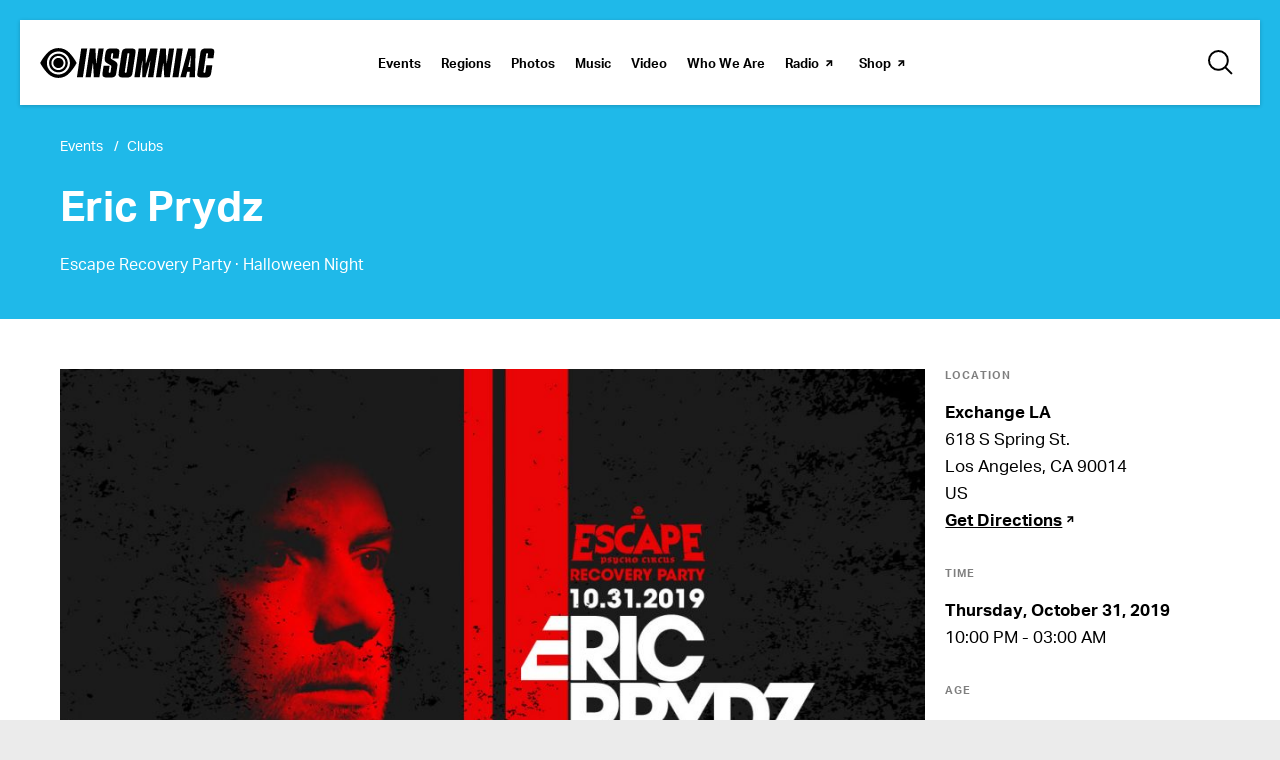

--- FILE ---
content_type: text/html; charset=UTF-8
request_url: https://www.insomniac.com/events/eric-prydz-2019-10-31-los-angeles-ca/
body_size: 24783
content:
<!DOCTYPE html>
<html lang="en-US" class="no-js no-svg">
<head>
            <!-- Google Tag Manager -->
<!-- Optimized with WP Meteor v3.4.16 - https://wordpress.org/plugins/wp-meteor/ --><script data-wpmeteor-nooptimize="true" data-cfasync="false">var _wpmeteor={"gdpr":true,"rdelay":1000,"preload":true,"elementor-animations":true,"elementor-pp":true,"v":"3.4.16","rest_url":"https:\/\/www.insomniac.com\/wp-json\/"};(()=>{try{new MutationObserver(function(){}),new Promise(function(){}),Object.assign({},{}),document.fonts.ready.then(function(){})}catch{s="wpmeteordisable=1",i=document.location.href,i.match(/[?&]wpmeteordisable/)||(o="",i.indexOf("?")==-1?i.indexOf("#")==-1?o=i+"?"+s:o=i.replace("#","?"+s+"#"):i.indexOf("#")==-1?o=i+"&"+s:o=i.replace("#","&"+s+"#"),document.location.href=o)}var s,i,o;})();

</script><script data-wpmeteor-nooptimize="true" data-cfasync="false">(()=>{var v="addEventListener",ue="removeEventListener",p="getAttribute",L="setAttribute",pe="removeAttribute",N="hasAttribute",St="querySelector",F=St+"All",U="appendChild",Q="removeChild",fe="createElement",T="tagName",Ae="getOwnPropertyDescriptor",y="prototype",W="__lookupGetter__",Ee="__lookupSetter__",m="DOMContentLoaded",f="load",B="pageshow",me="error";var d=window,c=document,Te=c.documentElement;var $=console.error;var Ke=!0,X=class{constructor(){this.known=[]}init(){let t,n,s=(r,a)=>{if(Ke&&r&&r.fn&&!r.__wpmeteor){let o=function(i){return i===r?this:(c[v](m,l=>{i.call(c,r,l,"jQueryMock")}),this)};this.known.push([r,r.fn.ready,r.fn.init?.prototype?.ready]),r.fn.ready=o,r.fn.init?.prototype?.ready&&(r.fn.init.prototype.ready=o),r.__wpmeteor=!0}return r};window.jQuery||window.$,Object.defineProperty(window,"jQuery",{get(){return t},set(r){t=s(r,"jQuery")},configurable:!0}),Object.defineProperty(window,"$",{get(){return n},set(r){n=s(r,"$")},configurable:!0})}unmock(){this.known.forEach(([t,n,s])=>{t.fn.ready=n,t.fn.init?.prototype?.ready&&s&&(t.fn.init.prototype.ready=s)}),Ke=!1}};var ge="fpo:first-interaction",he="fpo:replay-captured-events";var Je="fpo:element-loaded",Se="fpo:images-loaded",M="fpo:the-end";var Z="click",V=window,Qe=V.addEventListener.bind(V),Xe=V.removeEventListener.bind(V),Ge="removeAttribute",ve="getAttribute",Gt="setAttribute",Ne=["touchstart","touchmove","touchend","touchcancel","keydown","wheel"],Ze=["mouseover","mouseout",Z],Nt=["touchstart","touchend","touchcancel","mouseover","mouseout",Z],R="data-wpmeteor-";var Ue="dispatchEvent",je=e=>{let t=new MouseEvent(Z,{view:e.view,bubbles:!0,cancelable:!0});return Object.defineProperty(t,"target",{writable:!1,value:e.target}),t},Be=class{static capture(){let t=!1,[,n,s]=`${window.Promise}`.split(/[\s[(){]+/s);if(V["__"+s+n])return;let r=[],a=o=>{if(o.target&&Ue in o.target){if(!o.isTrusted)return;if(o.cancelable&&!Ne.includes(o.type))try{o.preventDefault()}catch{}o.stopImmediatePropagation(),o.type===Z?r.push(je(o)):Nt.includes(o.type)&&r.push(o),o.target[Gt](R+o.type,!0),t||(t=!0,V[Ue](new CustomEvent(ge)))}};V.addEventListener(he,()=>{Ze.forEach(l=>Xe(l,a,{passive:!1,capture:!0})),Ne.forEach(l=>Xe(l,a,{passive:!0,capture:!0}));let o;for(;o=r.shift();){var i=o.target;i[ve](R+"touchstart")&&i[ve](R+"touchend")&&!i[ve](R+Z)?(i[ve](R+"touchmove")||r.push(je(o)),i[Ge](R+"touchstart"),i[Ge](R+"touchend")):i[Ge](R+o.type),i[Ue](o)}}),Ze.forEach(o=>Qe(o,a,{passive:!1,capture:!0})),Ne.forEach(o=>Qe(o,a,{passive:!0,capture:!0}))}};var et=Be;var j=class{constructor(){this.l=[]}emit(t,n=null){this.l[t]&&this.l[t].forEach(s=>s(n))}on(t,n){this.l[t]||=[],this.l[t].push(n)}off(t,n){this.l[t]=(this.l[t]||[]).filter(s=>s!==n)}};var D=new j;var ye=c[fe]("span");ye[L]("id","elementor-device-mode");ye[L]("class","elementor-screen-only");var Ut=!1,tt=()=>(Ut||c.body[U](ye),getComputedStyle(ye,":after").content.replace(/"/g,""));var rt=e=>e[p]("class")||"",nt=(e,t)=>e[L]("class",t),st=()=>{d[v](f,function(){let e=tt(),t=Math.max(Te.clientWidth||0,d.innerWidth||0),n=Math.max(Te.clientHeight||0,d.innerHeight||0),s=["_animation_"+e,"animation_"+e,"_animation","_animation","animation"];Array.from(c[F](".elementor-invisible")).forEach(r=>{let a=r.getBoundingClientRect();if(a.top+d.scrollY<=n&&a.left+d.scrollX<t)try{let i=JSON.parse(r[p]("data-settings"));if(i.trigger_source)return;let l=i._animation_delay||i.animation_delay||0,u,E;for(var o=0;o<s.length;o++)if(i[s[o]]){E=s[o],u=i[E];break}if(u){let q=rt(r),J=u==="none"?q:q+" animated "+u,At=setTimeout(()=>{nt(r,J.replace(/\belementor-invisible\b/,"")),s.forEach(Tt=>delete i[Tt]),r[L]("data-settings",JSON.stringify(i))},l);D.on("fi",()=>{clearTimeout(At),nt(r,rt(r).replace(new RegExp("\b"+u+"\b"),""))})}}catch(i){console.error(i)}})})};var ot="data-in-mega_smartmenus",it=()=>{let e=c[fe]("div");e.innerHTML='<span class="sub-arrow --wp-meteor"><i class="fa" aria-hidden="true"></i></span>';let t=e.firstChild,n=s=>{let r=[];for(;s=s.previousElementSibling;)r.push(s);return r};c[v](m,function(){Array.from(c[F](".pp-advanced-menu ul")).forEach(s=>{if(s[p](ot))return;(s[p]("class")||"").match(/\bmega-menu\b/)&&s[F]("ul").forEach(o=>{o[L](ot,!0)});let r=n(s),a=r.filter(o=>o).filter(o=>o[T]==="A").pop();if(a||(a=r.map(o=>Array.from(o[F]("a"))).filter(o=>o).flat().pop()),a){let o=t.cloneNode(!0);a[U](o),new MutationObserver(l=>{l.forEach(({addedNodes:u})=>{u.forEach(E=>{if(E.nodeType===1&&E[T]==="SPAN")try{a[Q](o)}catch{}})})}).observe(a,{childList:!0})}})})};var w="readystatechange",A="message";var Y="SCRIPT",g="data-wpmeteor-",b=Object.defineProperty,Ve=Object.defineProperties,P="javascript/blocked",Pe=/^\s*(application|text)\/javascript|module\s*$/i,mt="requestAnimationFrame",gt="requestIdleCallback",ie="setTimeout",Ie="__dynamic",I=d.constructor.name+"::",ce=c.constructor.name+"::",ht=function(e,t){t=t||d;for(var n=0;n<this.length;n++)e.call(t,this[n],n,this)};"NodeList"in d&&!NodeList[y].forEach&&(NodeList[y].forEach=ht);"HTMLCollection"in d&&!HTMLCollection[y].forEach&&(HTMLCollection[y].forEach=ht);_wpmeteor["elementor-animations"]&&st(),_wpmeteor["elementor-pp"]&&it();var _e=[],Le=[],ee=[],se=!1,k=[],h={},He=!1,Bt=0,H=c.visibilityState==="visible"?d[mt]:d[ie],vt=d[gt]||H;c[v]("visibilitychange",()=>{H=c.visibilityState==="visible"?d[mt]:d[ie],vt=d[gt]||H});var C=d[ie],De,z=["src","type"],x=Object,te="definePropert";x[te+"y"]=(e,t,n)=>{if(e===d&&["jQuery","onload"].indexOf(t)>=0||(e===c||e===c.body)&&["readyState","write","writeln","on"+w].indexOf(t)>=0)return["on"+w,"on"+f].indexOf(t)&&n.set&&(h["on"+w]=h["on"+w]||[],h["on"+w].push(n.set)),e;if(e instanceof HTMLScriptElement&&z.indexOf(t)>=0){if(!e[t+"__def"]){let s=x[Ae](e,t);b(e,t,{set(r){return e[t+"__set"]?e[t+"__set"].call(e,r):s.set.call(e,r)},get(){return e[t+"__get"]?e[t+"__get"].call(e):s.get.call(e)}}),e[t+"__def"]=!0}return n.get&&(e[t+"__get"]=n.get),n.set&&(e[t+"__set"]=n.set),e}return b(e,t,n)};x[te+"ies"]=(e,t)=>{for(let n in t)x[te+"y"](e,n,t[n]);for(let n of x.getOwnPropertySymbols(t))x[te+"y"](e,n,t[n]);return e};var qe=EventTarget[y][v],yt=EventTarget[y][ue],ae=qe.bind(c),Ct=yt.bind(c),G=qe.bind(d),_t=yt.bind(d),Lt=Document[y].createElement,le=Lt.bind(c),de=c.__proto__[W]("readyState").bind(c),ct="loading";b(c,"readyState",{get(){return ct},set(e){return ct=e}});var at=e=>k.filter(([t,,n],s)=>{if(!(e.indexOf(t.type)<0)){n||(n=t.target);try{let r=n.constructor.name+"::"+t.type;for(let a=0;a<h[r].length;a++)if(h[r][a]){let o=r+"::"+s+"::"+a;if(!xe[o])return!0}}catch{}}}).length,oe,xe={},K=e=>{k.forEach(([t,n,s],r)=>{if(!(e.indexOf(t.type)<0)){s||(s=t.target);try{let a=s.constructor.name+"::"+t.type;if((h[a]||[]).length)for(let o=0;o<h[a].length;o++){let i=h[a][o];if(i){let l=a+"::"+r+"::"+o;if(!xe[l]){xe[l]=!0,c.readyState=n,oe=a;try{Bt++,!i[y]||i[y].constructor===i?i.bind(s)(t):i(t)}catch(u){$(u,i)}oe=null}}}}catch(a){$(a)}}})};ae(m,e=>{k.push([new e.constructor(m,e),de(),c])});ae(w,e=>{k.push([new e.constructor(w,e),de(),c])});G(m,e=>{k.push([new e.constructor(m,e),de(),d])});G(f,e=>{He=!0,k.push([new e.constructor(f,e),de(),d]),O||K([m,w,A,f,B])});G(B,e=>{k.push([new e.constructor(B,e),de(),d]),O||K([m,w,A,f,B])});var wt=e=>{k.push([e,c.readyState,d])},Ot=d[W]("onmessage"),Rt=d[Ee]("onmessage"),Pt=()=>{_t(A,wt),(h[I+"message"]||[]).forEach(e=>{G(A,e)}),b(d,"onmessage",{get:Ot,set:Rt})};G(A,wt);var Dt=new X;Dt.init();var Fe=()=>{!O&&!se&&(O=!0,c.readyState="loading",H($e),H(S)),He||G(f,()=>{Fe()})};G(ge,()=>{Fe()});D.on(Se,()=>{Fe()});_wpmeteor.rdelay>=0&&et.capture();var re=[-1],Ce=e=>{re=re.filter(t=>t!==e.target),re.length||C(D.emit.bind(D,M))};var O=!1,S=()=>{let e=_e.shift();if(e)e[p](g+"src")?e[N]("async")||e[Ie]?(e.isConnected&&(re.push(e),setTimeout(Ce,1e3,{target:e})),Oe(e,Ce),C(S)):Oe(e,C.bind(null,S)):(e.origtype==P&&Oe(e),C(S));else if(Le.length)_e.push(...Le),Le.length=0,C(S);else if(at([m,w,A]))K([m,w,A]),C(S);else if(He)if(at([f,B,A]))K([f,B,A]),C(S);else if(re.length>1)vt(S);else if(ee.length)_e.push(...ee),ee.length=0,C(S);else{if(d.RocketLazyLoadScripts)try{RocketLazyLoadScripts.run()}catch(t){$(t)}c.readyState="complete",Pt(),Dt.unmock(),O=!1,se=!0,d[ie](()=>Ce({target:-1}))}else O=!1},xt=e=>{let t=le(Y),n=e.attributes;for(var s=n.length-1;s>=0;s--)n[s].name.startsWith(g)||t[L](n[s].name,n[s].value);let r=e[p](g+"type");r?t.type=r:t.type="text/javascript",(e.textContent||"").match(/^\s*class RocketLazyLoadScripts/)?t.textContent=e.textContent.replace(/^\s*class\s*RocketLazyLoadScripts/,"window.RocketLazyLoadScripts=class").replace("RocketLazyLoadScripts.run();",""):t.textContent=e.textContent;for(let a of["onload","onerror","onreadystatechange"])e[a]&&(t[a]=e[a]);return t},Oe=(e,t)=>{let n=e[p](g+"src");if(n){let s=qe.bind(e);e.isConnected&&t&&(s(f,t),s(me,t)),e.origtype=e[p](g+"type")||"text/javascript",e.origsrc=n,(!e.isConnected||e[N]("nomodule")||e.type&&!Pe.test(e.type))&&t&&t(new Event(f,{target:e}))}else e.origtype===P?(e.origtype=e[p](g+"type")||"text/javascript",e[pe]("integrity"),e.textContent=e.textContent+`
`):t&&t(new Event(f,{target:e}))},We=(e,t)=>{let n=(h[e]||[]).indexOf(t);if(n>=0)return h[e][n]=void 0,!0},lt=(e,t,...n)=>{if("HTMLDocument::"+m==oe&&e===m&&!t.toString().match(/jQueryMock/)){D.on(M,c[v].bind(c,e,t,...n));return}if(t&&(e===m||e===w)){let s=ce+e;h[s]=h[s]||[],h[s].push(t),se&&K([e]);return}return ae(e,t,...n)},dt=(e,t,...n)=>{if(e===m){let s=ce+e;We(s,t)}return Ct(e,t,...n)};Ve(c,{[v]:{get(){return lt},set(){return lt}},[ue]:{get(){return dt},set(){return dt}}});var ne=c.createDocumentFragment(),$e=()=>{ne.hasChildNodes()&&(c.head[U](ne),ne=c.createDocumentFragment())},ut={},we=e=>{if(e)try{let t=new URL(e,c.location.href),n=t.origin;if(n&&!ut[n]&&c.location.host!==t.host){let s=le("link");s.rel="preconnect",s.href=n,ne[U](s),ut[n]=!0,O&&H($e)}}catch{}},be={},kt=(e,t,n,s)=>{let r=le("link");r.rel=t?"modulepre"+f:"pre"+f,r.as="script",n&&r[L]("crossorigin",n),s&&r[L]("integrity",s);try{e=new URL(e,c.location.href).href}catch{}r.href=e,ne[U](r),be[e]=!0,O&&H($e)},ke=function(...e){let t=le(...e);if(!e||e[0].toUpperCase()!==Y||!O)return t;let n=t[L].bind(t),s=t[p].bind(t),r=t[pe].bind(t),a=t[N].bind(t),o=t[W]("attributes").bind(t);return z.forEach(i=>{let l=t[W](i).bind(t),u=t[Ee](i).bind(t);x[te+"y"](t,i,{set(E){return i==="type"&&E&&!Pe.test(E)?n(i,E):((i==="src"&&E||i==="type"&&E&&t.origsrc)&&n("type",P),E?n(g+i,E):r(g+i))},get(){let E=t[p](g+i);if(i==="src")try{return new URL(E,c.location.href).href}catch{}return E}}),b(t,"orig"+i,{set(E){return u(E)},get(){return l()}})}),t[L]=function(i,l){if(z.includes(i))return i==="type"&&l&&!Pe.test(l)?n(i,l):((i==="src"&&l||i==="type"&&l&&t.origsrc)&&n("type",P),l?n(g+i,l):r(g+i));n(i,l)},t[p]=function(i){let l=z.indexOf(i)>=0?s(g+i):s(i);if(i==="src")try{return new URL(l,c.location.href).href}catch{}return l},t[N]=function(i){return z.indexOf(i)>=0?a(g+i):a(i)},b(t,"attributes",{get(){return[...o()].filter(l=>l.name!=="type").map(l=>({name:l.name.match(new RegExp(g))?l.name.replace(g,""):l.name,value:l.value}))}}),t[Ie]=!0,t};Object.defineProperty(Document[y],"createElement",{set(e){e!==ke&&(De=e)},get(){return De||ke}});var Re=new Set,ze=new MutationObserver(e=>{e.forEach(({removedNodes:t,addedNodes:n,target:s})=>{t.forEach(r=>{r.nodeType===1&&Y===r[T]&&"origtype"in r&&Re.delete(r)}),n.forEach(r=>{if(r.nodeType===1)if(Y===r[T]){if("origtype"in r){if(r.origtype!==P)return}else if(r[p]("type")!==P)return;"origtype"in r||z.forEach(o=>{let i=r[W](o).bind(r),l=r[Ee](o).bind(r);b(r,"orig"+o,{set(u){return l(u)},get(){return i()}})});let a=r[p](g+"src");if(Re.has(r)&&$("Inserted twice",r),r.parentNode){Re.add(r);let o=r[p](g+"type");(a||"").match(/\/gtm.js\?/)||r[N]("async")||r[Ie]?(ee.push(r),we(a)):r[N]("defer")||o==="module"?(Le.push(r),we(a)):(a&&!r[N]("nomodule")&&!be[a]&&kt(a,o==="module",r[N]("crossorigin")&&r[p]("crossorigin"),r[p]("integrity")),_e.push(r))}else r[v](f,o=>o.target.parentNode[Q](o.target)),r[v](me,o=>o.target.parentNode[Q](o.target)),s[U](r)}else r[T]==="LINK"&&r[p]("as")==="script"&&(be[r[p]("href")]=!0)})})}),bt={childList:!0,subtree:!0};ze.observe(c.documentElement,bt);var Mt=HTMLElement[y].attachShadow;HTMLElement[y].attachShadow=function(e){let t=Mt.call(this,e);return e.mode==="open"&&ze.observe(t,bt),t};(()=>{let e=x[Ae](HTMLIFrameElement[y],"src");b(HTMLIFrameElement[y],"src",{get(){return this.dataset.fpoSrc?this.dataset.fpoSrc:e.get.call(this)},set(t){delete this.dataset.fpoSrc,e.set.call(this,t)}})})();D.on(M,()=>{(!De||De===ke)&&(Document[y].createElement=Lt,ze.disconnect()),dispatchEvent(new CustomEvent(he)),dispatchEvent(new CustomEvent(M))});var Me=e=>{let t,n;!c.currentScript||!c.currentScript.parentNode?(t=c.body,n=t.lastChild):(n=c.currentScript,t=n.parentNode);try{let s=le("div");s.innerHTML=e,Array.from(s.childNodes).forEach(r=>{r.nodeName===Y?t.insertBefore(xt(r),n):t.insertBefore(r,n)})}catch(s){$(s)}},pt=e=>Me(e+`
`);Ve(c,{write:{get(){return Me},set(e){return Me=e}},writeln:{get(){return pt},set(e){return pt=e}}});var ft=(e,t,...n)=>{if(I+m==oe&&e===m&&!t.toString().match(/jQueryMock/)){D.on(M,d[v].bind(d,e,t,...n));return}if(I+f==oe&&e===f){D.on(M,d[v].bind(d,e,t,...n));return}if(t&&(e===f||e===B||e===m||e===A&&!se)){let s=e===m?ce+e:I+e;h[s]=h[s]||[],h[s].push(t),se&&K([e]);return}return G(e,t,...n)},Et=(e,t,...n)=>{if(e===f||e===m||e===B){let s=e===m?ce+e:I+e;We(s,t)}return _t(e,t,...n)};Ve(d,{[v]:{get(){return ft},set(){return ft}},[ue]:{get(){return Et},set(){return Et}}});var Ye=e=>{let t;return{get(){return t},set(n){return t&&We(e,n),h[e]=h[e]||[],h[e].push(n),t=n}}};G(Je,e=>{let{target:t,event:n}=e.detail,s=t===d?c.body:t,r=s[p](g+"on"+n.type);s[pe](g+"on"+n.type);try{let a=new Function("event",r);t===d?d[v](f,a.bind(t,n)):a.call(t,n)}catch(a){console.err(a)}});{let e=Ye(I+f);b(d,"onload",e),ae(m,()=>{b(c.body,"onload",e)})}b(c,"onreadystatechange",Ye(ce+w));b(d,"onmessage",Ye(I+A));(()=>{let e=d.innerHeight,t=d.innerWidth,n=r=>{let o={"4g":1250,"3g":2500,"2g":2500}[(navigator.connection||{}).effectiveType]||0,i=r.getBoundingClientRect(),l={top:-1*e-o,left:-1*t-o,bottom:e+o,right:t+o};return!(i.left>=l.right||i.right<=l.left||i.top>=l.bottom||i.bottom<=l.top)},s=(r=!0)=>{let a=1,o=-1,i={},l=()=>{o++,--a||d[ie](D.emit.bind(D,Se),_wpmeteor.rdelay)};Array.from(c.getElementsByTagName("*")).forEach(u=>{let E,q,J;if(u[T]==="IMG"){let _=u.currentSrc||u.src;_&&!i[_]&&!_.match(/^data:/i)&&((u.loading||"").toLowerCase()!=="lazy"||n(u))&&(E=_)}else if(u[T]===Y)we(u[p](g+"src"));else if(u[T]==="LINK"&&u[p]("as")==="script"&&["pre"+f,"modulepre"+f].indexOf(u[p]("rel"))>=0)be[u[p]("href")]=!0;else if((q=d.getComputedStyle(u))&&(J=(q.backgroundImage||"").match(/^url\s*\((.*?)\)/i))&&(J||[]).length){let _=J[0].slice(4,-1).replace(/"/g,"");!i[_]&&!_.match(/^data:/i)&&(E=_)}if(E){i[E]=!0;let _=new Image;r&&(a++,_[v](f,l),_[v](me,l)),_.src=E}}),c.fonts.ready.then(()=>{l()})};_wpmeteor.rdelay===0?ae(m,s):G(f,s)})();})();
//1.0.42

</script><script type="text/plain"  class="optanon-category-C0002">(function(w,d,s,l,i){w[l]=w[l]||[];w[l].push({'gtm.start': new Date().getTime(),event:'gtm.js'});
    var f=d.getElementsByTagName(s)[0], j=d.createElement(s),dl=l!='dataLayer'?'&l='+l:'';
    j.async=true;j.src='https://www.googletagmanager.com/gtm.js?id='+i+dl;f.parentNode.insertBefore(j,f);})(window,document,'script','dataLayer','GTM-TB8C743');</script>
<!-- End Google Tag Manager -->

<!-- OneTrust Cookies Consent Notice start for insomniac.com -->
<script data-cfasync="false" data-wpmeteor-src="https://cdn.cookielaw.org/scripttemplates/otSDKStub.js" type="javascript/blocked" data-wpmeteor-type="text/javascript"  charset="UTF-8" data-domain-script="09cd03b9-69ce-432c-be9b-6f0618e3d54f" ></script>
<script data-cfasync="false" type="javascript/blocked" data-wpmeteor-type="text/javascript" >
function OptanonWrapper() { }
</script>
<!-- OneTrust Cookies Consent Notice end for insomniac.com -->
    		<meta http-equiv="content-type" content="text/html; charset=utf-8"/>
	<meta name="viewport" content="width=device-width, initial-scale=1.0, shrink-to-fit=no, viewport-fit=cover"/>

	<meta name="description" content="Insomniac Events presents Escape Recover Party - Halloween Night:Eric PrydzDurantePurchase Tickets:&nbsp;https://ExchangeLA.com/103119Exchange LA618 S Spring St.Los Angeles, CA 9001421+ // Doors open at 10pm"/>
<meta property="og:title" content="Eric Prydz &#8211; Insomniac">
<meta property="og:description" content="Insomniac Events presents Escape Recover Party - Halloween Night:Eric PrydzDurantePurchase Tickets:&nbsp;https://ExchangeLA.com/103119Exchange LA618 S Spring St.Los Angeles, CA 9001421+ // Doors open at 10pm"/>
<meta property="og:image" content="https://d3vhc53cl8e8km.cloudfront.net/hello-staging/wp-content/uploads/2019/10/31212626/Spqd1ZCP1GnPT89zQgFlIHQrPwYYxj5y2DHfDRjq.jpeg"/>
<meta property="og:image:width" content="1200"/>
<meta property="og:image:height" content="630"/>
<meta property="og:url" content="https://www.insomniac.com/events/eric-prydz-2019-10-31-los-angeles-ca/"/>
<meta property="og:type" content="website"/>
<meta property="og:site_name" content="Insomniac"/>
<meta name="twitter:card" content="summary_large_image" /><meta name="twitter:site" content="@insomniacevents" /><meta name="twitter:creator" content="@insomnaicevents" /><script type="application/ld+json">{"@context":"http:\/\/schema.org","@type":"Event","name":"Eric Prydz","startDate":"2019-10-31T22:00:00+00:00","endDate":"2019-11-01T03:00:00+00:00","location":{"@type":"Place","name":"Exchange LA","address":{"@type":"PostalAddress","streetAddress":"618 S Spring St., ","addressLocality":"Los Angeles,","postalCode":"90014","addressRegion":"CA","addressCountry":"US"}},"image":["https:\/\/d3vhc53cl8e8km.cloudfront.net\/hello-staging\/wp-content\/uploads\/2019\/10\/31212629\/epHC9gP2u3HWnABMO4h16DQemBmeB0Z1ZDIPaXRf-420x420.jpeg","https:\/\/d3vhc53cl8e8km.cloudfront.net\/hello-staging\/wp-content\/uploads\/2019\/10\/31212626\/Spqd1ZCP1GnPT89zQgFlIHQrPwYYxj5y2DHfDRjq-972x597.jpeg"],"description":"<p>Insomniac Events presents Escape Recover Party - Halloween Night:<\/p><p>Eric Prydz<br>Durante<\/p><p>Purchase Tickets:&nbsp;<a href=\"https:\/\/ExchangeLA.com\/103119\">https:\/\/ExchangeLA.com\/103119<\/a><\/p><p>Exchange LA<br>618 S Spring St.<br>Los Angeles, CA 90014<br>21+ \/\/ Doors open at 10pm<\/p>","offers":{"@type":"Offer","url":"https:\/\/www.insomniac.com\/events\/eric-prydz-2019-10-31-los-angeles-ca\/"},"performer":[{"@type":"Person","name":"Eric Prydz","sameAs":"https:\/\/www.insomniac.com\/music\/artists\/eric-prydz\/"},{"@type":"Person","name":"Durante","sameAs":"https:\/\/www.insomniac.com\/music\/artists\/durante\/"}]}</script>	<link rel="stylesheet" href="https://cdnjs.cloudflare.com/ajax/libs/magnific-popup.js/1.1.0/magnific-popup.min.css">
	<link rel="icon" type="image/x-icon" href="https://www.insomniac.com/wp-content/assets/images/global/favicon.ico"/>
	<link rel="apple-touch-icon" href="https://www.insomniac.com/wp-content/assets/images/global/touch-icon.png"/>
	<title>Eric Prydz &#8211; Insomniac</title>
<meta name='robots' content='max-image-preview:large' />
	<style>img:is([sizes="auto" i], [sizes^="auto," i]) { contain-intrinsic-size: 3000px 1500px }</style>
	<link rel='dns-prefetch' href='//cdnjs.cloudflare.com' />
<link rel='dns-prefetch' href='//a.omappapi.com' />
<link rel='dns-prefetch' href='//www.google.com' />
<script data-cfasync="false" type="javascript/blocked" data-wpmeteor-type="text/javascript" >
/* <![CDATA[ */
window._wpemojiSettings = {"baseUrl":"https:\/\/s.w.org\/images\/core\/emoji\/15.1.0\/72x72\/","ext":".png","svgUrl":"https:\/\/s.w.org\/images\/core\/emoji\/15.1.0\/svg\/","svgExt":".svg","source":{"concatemoji":"https:\/\/www.insomniac.com\/wp-includes\/js\/wp-emoji-release.min.js?ver=8d08a2f6ce69045528a99a8ac1dc8637"}};
/*! This file is auto-generated */
!function(i,n){var o,s,e;function c(e){try{var t={supportTests:e,timestamp:(new Date).valueOf()};sessionStorage.setItem(o,JSON.stringify(t))}catch(e){}}function p(e,t,n){e.clearRect(0,0,e.canvas.width,e.canvas.height),e.fillText(t,0,0);var t=new Uint32Array(e.getImageData(0,0,e.canvas.width,e.canvas.height).data),r=(e.clearRect(0,0,e.canvas.width,e.canvas.height),e.fillText(n,0,0),new Uint32Array(e.getImageData(0,0,e.canvas.width,e.canvas.height).data));return t.every(function(e,t){return e===r[t]})}function u(e,t,n){switch(t){case"flag":return n(e,"\ud83c\udff3\ufe0f\u200d\u26a7\ufe0f","\ud83c\udff3\ufe0f\u200b\u26a7\ufe0f")?!1:!n(e,"\ud83c\uddfa\ud83c\uddf3","\ud83c\uddfa\u200b\ud83c\uddf3")&&!n(e,"\ud83c\udff4\udb40\udc67\udb40\udc62\udb40\udc65\udb40\udc6e\udb40\udc67\udb40\udc7f","\ud83c\udff4\u200b\udb40\udc67\u200b\udb40\udc62\u200b\udb40\udc65\u200b\udb40\udc6e\u200b\udb40\udc67\u200b\udb40\udc7f");case"emoji":return!n(e,"\ud83d\udc26\u200d\ud83d\udd25","\ud83d\udc26\u200b\ud83d\udd25")}return!1}function f(e,t,n){var r="undefined"!=typeof WorkerGlobalScope&&self instanceof WorkerGlobalScope?new OffscreenCanvas(300,150):i.createElement("canvas"),a=r.getContext("2d",{willReadFrequently:!0}),o=(a.textBaseline="top",a.font="600 32px Arial",{});return e.forEach(function(e){o[e]=t(a,e,n)}),o}function t(e){var t=i.createElement("script");t.src=e,t.defer=!0,i.head.appendChild(t)}"undefined"!=typeof Promise&&(o="wpEmojiSettingsSupports",s=["flag","emoji"],n.supports={everything:!0,everythingExceptFlag:!0},e=new Promise(function(e){i.addEventListener("DOMContentLoaded",e,{once:!0})}),new Promise(function(t){var n=function(){try{var e=JSON.parse(sessionStorage.getItem(o));if("object"==typeof e&&"number"==typeof e.timestamp&&(new Date).valueOf()<e.timestamp+604800&&"object"==typeof e.supportTests)return e.supportTests}catch(e){}return null}();if(!n){if("undefined"!=typeof Worker&&"undefined"!=typeof OffscreenCanvas&&"undefined"!=typeof URL&&URL.createObjectURL&&"undefined"!=typeof Blob)try{var e="postMessage("+f.toString()+"("+[JSON.stringify(s),u.toString(),p.toString()].join(",")+"));",r=new Blob([e],{type:"text/javascript"}),a=new Worker(URL.createObjectURL(r),{name:"wpTestEmojiSupports"});return void(a.onmessage=function(e){c(n=e.data),a.terminate(),t(n)})}catch(e){}c(n=f(s,u,p))}t(n)}).then(function(e){for(var t in e)n.supports[t]=e[t],n.supports.everything=n.supports.everything&&n.supports[t],"flag"!==t&&(n.supports.everythingExceptFlag=n.supports.everythingExceptFlag&&n.supports[t]);n.supports.everythingExceptFlag=n.supports.everythingExceptFlag&&!n.supports.flag,n.DOMReady=!1,n.readyCallback=function(){n.DOMReady=!0}}).then(function(){return e}).then(function(){var e;n.supports.everything||(n.readyCallback(),(e=n.source||{}).concatemoji?t(e.concatemoji):e.wpemoji&&e.twemoji&&(t(e.twemoji),t(e.wpemoji)))}))}((window,document),window._wpemojiSettings);
/* ]]> */
</script>
<style id='wp-emoji-styles-inline-css' type='text/css'>

	img.wp-smiley, img.emoji {
		display: inline !important;
		border: none !important;
		box-shadow: none !important;
		height: 1em !important;
		width: 1em !important;
		margin: 0 0.07em !important;
		vertical-align: -0.1em !important;
		background: none !important;
		padding: 0 !important;
	}
</style>
<link rel='stylesheet' id='wp-block-library-css' href='https://www.insomniac.com/wp-includes/css/dist/block-library/style.min.css?ver=8d08a2f6ce69045528a99a8ac1dc8637' type='text/css' media='all' />
<style id='classic-theme-styles-inline-css' type='text/css'>
/*! This file is auto-generated */
.wp-block-button__link{color:#fff;background-color:#32373c;border-radius:9999px;box-shadow:none;text-decoration:none;padding:calc(.667em + 2px) calc(1.333em + 2px);font-size:1.125em}.wp-block-file__button{background:#32373c;color:#fff;text-decoration:none}
</style>
<style id='global-styles-inline-css' type='text/css'>
:root{--wp--preset--aspect-ratio--square: 1;--wp--preset--aspect-ratio--4-3: 4/3;--wp--preset--aspect-ratio--3-4: 3/4;--wp--preset--aspect-ratio--3-2: 3/2;--wp--preset--aspect-ratio--2-3: 2/3;--wp--preset--aspect-ratio--16-9: 16/9;--wp--preset--aspect-ratio--9-16: 9/16;--wp--preset--color--black: #000000;--wp--preset--color--cyan-bluish-gray: #abb8c3;--wp--preset--color--white: #ffffff;--wp--preset--color--pale-pink: #f78da7;--wp--preset--color--vivid-red: #cf2e2e;--wp--preset--color--luminous-vivid-orange: #ff6900;--wp--preset--color--luminous-vivid-amber: #fcb900;--wp--preset--color--light-green-cyan: #7bdcb5;--wp--preset--color--vivid-green-cyan: #00d084;--wp--preset--color--pale-cyan-blue: #8ed1fc;--wp--preset--color--vivid-cyan-blue: #0693e3;--wp--preset--color--vivid-purple: #9b51e0;--wp--preset--gradient--vivid-cyan-blue-to-vivid-purple: linear-gradient(135deg,rgba(6,147,227,1) 0%,rgb(155,81,224) 100%);--wp--preset--gradient--light-green-cyan-to-vivid-green-cyan: linear-gradient(135deg,rgb(122,220,180) 0%,rgb(0,208,130) 100%);--wp--preset--gradient--luminous-vivid-amber-to-luminous-vivid-orange: linear-gradient(135deg,rgba(252,185,0,1) 0%,rgba(255,105,0,1) 100%);--wp--preset--gradient--luminous-vivid-orange-to-vivid-red: linear-gradient(135deg,rgba(255,105,0,1) 0%,rgb(207,46,46) 100%);--wp--preset--gradient--very-light-gray-to-cyan-bluish-gray: linear-gradient(135deg,rgb(238,238,238) 0%,rgb(169,184,195) 100%);--wp--preset--gradient--cool-to-warm-spectrum: linear-gradient(135deg,rgb(74,234,220) 0%,rgb(151,120,209) 20%,rgb(207,42,186) 40%,rgb(238,44,130) 60%,rgb(251,105,98) 80%,rgb(254,248,76) 100%);--wp--preset--gradient--blush-light-purple: linear-gradient(135deg,rgb(255,206,236) 0%,rgb(152,150,240) 100%);--wp--preset--gradient--blush-bordeaux: linear-gradient(135deg,rgb(254,205,165) 0%,rgb(254,45,45) 50%,rgb(107,0,62) 100%);--wp--preset--gradient--luminous-dusk: linear-gradient(135deg,rgb(255,203,112) 0%,rgb(199,81,192) 50%,rgb(65,88,208) 100%);--wp--preset--gradient--pale-ocean: linear-gradient(135deg,rgb(255,245,203) 0%,rgb(182,227,212) 50%,rgb(51,167,181) 100%);--wp--preset--gradient--electric-grass: linear-gradient(135deg,rgb(202,248,128) 0%,rgb(113,206,126) 100%);--wp--preset--gradient--midnight: linear-gradient(135deg,rgb(2,3,129) 0%,rgb(40,116,252) 100%);--wp--preset--font-size--small: 13px;--wp--preset--font-size--medium: 20px;--wp--preset--font-size--large: 36px;--wp--preset--font-size--x-large: 42px;--wp--preset--spacing--20: 0.44rem;--wp--preset--spacing--30: 0.67rem;--wp--preset--spacing--40: 1rem;--wp--preset--spacing--50: 1.5rem;--wp--preset--spacing--60: 2.25rem;--wp--preset--spacing--70: 3.38rem;--wp--preset--spacing--80: 5.06rem;--wp--preset--shadow--natural: 6px 6px 9px rgba(0, 0, 0, 0.2);--wp--preset--shadow--deep: 12px 12px 50px rgba(0, 0, 0, 0.4);--wp--preset--shadow--sharp: 6px 6px 0px rgba(0, 0, 0, 0.2);--wp--preset--shadow--outlined: 6px 6px 0px -3px rgba(255, 255, 255, 1), 6px 6px rgba(0, 0, 0, 1);--wp--preset--shadow--crisp: 6px 6px 0px rgba(0, 0, 0, 1);}:where(.is-layout-flex){gap: 0.5em;}:where(.is-layout-grid){gap: 0.5em;}body .is-layout-flex{display: flex;}.is-layout-flex{flex-wrap: wrap;align-items: center;}.is-layout-flex > :is(*, div){margin: 0;}body .is-layout-grid{display: grid;}.is-layout-grid > :is(*, div){margin: 0;}:where(.wp-block-columns.is-layout-flex){gap: 2em;}:where(.wp-block-columns.is-layout-grid){gap: 2em;}:where(.wp-block-post-template.is-layout-flex){gap: 1.25em;}:where(.wp-block-post-template.is-layout-grid){gap: 1.25em;}.has-black-color{color: var(--wp--preset--color--black) !important;}.has-cyan-bluish-gray-color{color: var(--wp--preset--color--cyan-bluish-gray) !important;}.has-white-color{color: var(--wp--preset--color--white) !important;}.has-pale-pink-color{color: var(--wp--preset--color--pale-pink) !important;}.has-vivid-red-color{color: var(--wp--preset--color--vivid-red) !important;}.has-luminous-vivid-orange-color{color: var(--wp--preset--color--luminous-vivid-orange) !important;}.has-luminous-vivid-amber-color{color: var(--wp--preset--color--luminous-vivid-amber) !important;}.has-light-green-cyan-color{color: var(--wp--preset--color--light-green-cyan) !important;}.has-vivid-green-cyan-color{color: var(--wp--preset--color--vivid-green-cyan) !important;}.has-pale-cyan-blue-color{color: var(--wp--preset--color--pale-cyan-blue) !important;}.has-vivid-cyan-blue-color{color: var(--wp--preset--color--vivid-cyan-blue) !important;}.has-vivid-purple-color{color: var(--wp--preset--color--vivid-purple) !important;}.has-black-background-color{background-color: var(--wp--preset--color--black) !important;}.has-cyan-bluish-gray-background-color{background-color: var(--wp--preset--color--cyan-bluish-gray) !important;}.has-white-background-color{background-color: var(--wp--preset--color--white) !important;}.has-pale-pink-background-color{background-color: var(--wp--preset--color--pale-pink) !important;}.has-vivid-red-background-color{background-color: var(--wp--preset--color--vivid-red) !important;}.has-luminous-vivid-orange-background-color{background-color: var(--wp--preset--color--luminous-vivid-orange) !important;}.has-luminous-vivid-amber-background-color{background-color: var(--wp--preset--color--luminous-vivid-amber) !important;}.has-light-green-cyan-background-color{background-color: var(--wp--preset--color--light-green-cyan) !important;}.has-vivid-green-cyan-background-color{background-color: var(--wp--preset--color--vivid-green-cyan) !important;}.has-pale-cyan-blue-background-color{background-color: var(--wp--preset--color--pale-cyan-blue) !important;}.has-vivid-cyan-blue-background-color{background-color: var(--wp--preset--color--vivid-cyan-blue) !important;}.has-vivid-purple-background-color{background-color: var(--wp--preset--color--vivid-purple) !important;}.has-black-border-color{border-color: var(--wp--preset--color--black) !important;}.has-cyan-bluish-gray-border-color{border-color: var(--wp--preset--color--cyan-bluish-gray) !important;}.has-white-border-color{border-color: var(--wp--preset--color--white) !important;}.has-pale-pink-border-color{border-color: var(--wp--preset--color--pale-pink) !important;}.has-vivid-red-border-color{border-color: var(--wp--preset--color--vivid-red) !important;}.has-luminous-vivid-orange-border-color{border-color: var(--wp--preset--color--luminous-vivid-orange) !important;}.has-luminous-vivid-amber-border-color{border-color: var(--wp--preset--color--luminous-vivid-amber) !important;}.has-light-green-cyan-border-color{border-color: var(--wp--preset--color--light-green-cyan) !important;}.has-vivid-green-cyan-border-color{border-color: var(--wp--preset--color--vivid-green-cyan) !important;}.has-pale-cyan-blue-border-color{border-color: var(--wp--preset--color--pale-cyan-blue) !important;}.has-vivid-cyan-blue-border-color{border-color: var(--wp--preset--color--vivid-cyan-blue) !important;}.has-vivid-purple-border-color{border-color: var(--wp--preset--color--vivid-purple) !important;}.has-vivid-cyan-blue-to-vivid-purple-gradient-background{background: var(--wp--preset--gradient--vivid-cyan-blue-to-vivid-purple) !important;}.has-light-green-cyan-to-vivid-green-cyan-gradient-background{background: var(--wp--preset--gradient--light-green-cyan-to-vivid-green-cyan) !important;}.has-luminous-vivid-amber-to-luminous-vivid-orange-gradient-background{background: var(--wp--preset--gradient--luminous-vivid-amber-to-luminous-vivid-orange) !important;}.has-luminous-vivid-orange-to-vivid-red-gradient-background{background: var(--wp--preset--gradient--luminous-vivid-orange-to-vivid-red) !important;}.has-very-light-gray-to-cyan-bluish-gray-gradient-background{background: var(--wp--preset--gradient--very-light-gray-to-cyan-bluish-gray) !important;}.has-cool-to-warm-spectrum-gradient-background{background: var(--wp--preset--gradient--cool-to-warm-spectrum) !important;}.has-blush-light-purple-gradient-background{background: var(--wp--preset--gradient--blush-light-purple) !important;}.has-blush-bordeaux-gradient-background{background: var(--wp--preset--gradient--blush-bordeaux) !important;}.has-luminous-dusk-gradient-background{background: var(--wp--preset--gradient--luminous-dusk) !important;}.has-pale-ocean-gradient-background{background: var(--wp--preset--gradient--pale-ocean) !important;}.has-electric-grass-gradient-background{background: var(--wp--preset--gradient--electric-grass) !important;}.has-midnight-gradient-background{background: var(--wp--preset--gradient--midnight) !important;}.has-small-font-size{font-size: var(--wp--preset--font-size--small) !important;}.has-medium-font-size{font-size: var(--wp--preset--font-size--medium) !important;}.has-large-font-size{font-size: var(--wp--preset--font-size--large) !important;}.has-x-large-font-size{font-size: var(--wp--preset--font-size--x-large) !important;}
:where(.wp-block-post-template.is-layout-flex){gap: 1.25em;}:where(.wp-block-post-template.is-layout-grid){gap: 1.25em;}
:where(.wp-block-columns.is-layout-flex){gap: 2em;}:where(.wp-block-columns.is-layout-grid){gap: 2em;}
:root :where(.wp-block-pullquote){font-size: 1.5em;line-height: 1.6;}
</style>
<link rel='stylesheet' id='contact-form-7-css' href='https://www.insomniac.com/wp-content/plugins/contact-form-7/includes/css/styles.css?ver=6.0.6' type='text/css' media='all' />
<style id='contact-form-7-inline-css' type='text/css'>
.wpcf7 .wpcf7-recaptcha iframe {margin-bottom: 0;}.wpcf7 .wpcf7-recaptcha[data-align="center"] > div {margin: 0 auto;}.wpcf7 .wpcf7-recaptcha[data-align="right"] > div {margin: 0 0 0 auto;}
</style>
<link rel='stylesheet' id='insm-style-css' href='https://www.insomniac.com/wp-content/themes/insomniac/style.css?ver=1.2.15' type='text/css' media='all' />
<link rel='stylesheet' id='swiper-css' href='https://cdnjs.cloudflare.com/ajax/libs/Swiper/3.4.2/css/swiper.min.css?ver=8d08a2f6ce69045528a99a8ac1dc8637' type='text/css' media='all' />
<link rel='stylesheet' id='elasticpress-facets-css' href='https://www.insomniac.com/wp-content/plugins/elasticpress/features/facets/assets/css/facets.min.css?ver=2.5.2' type='text/css' media='all' />
<script data-cfasync="false" type="javascript/blocked" data-wpmeteor-type="text/javascript"  data-wpmeteor-src="https://ajax.googleapis.com/ajax/libs/jquery/3.2.1/jquery.min.js?ver=1.2.15" id="insm-jquery-js"></script>
<script data-cfasync="false" type="javascript/blocked" data-wpmeteor-type="text/javascript"  data-wpmeteor-src="https://www.insomniac.com/wp-includes/js/jquery/jquery.min.js?ver=3.7.1" id="jquery-core-js"></script>
<script data-cfasync="false" type="javascript/blocked" data-wpmeteor-type="text/javascript"  data-wpmeteor-src="https://www.insomniac.com/wp-includes/js/jquery/jquery-migrate.min.js?ver=3.4.1" id="jquery-migrate-js"></script>
<link rel="https://api.w.org/" href="https://www.insomniac.com/wp-json/" /><link rel="EditURI" type="application/rsd+xml" title="RSD" href="https://www.insomniac.com/xmlrpc.php?rsd" />

<link rel="canonical" href="https://www.insomniac.com/events/eric-prydz-2019-10-31-los-angeles-ca/" />
<link rel='shortlink' href='https://www.insomniac.com/?p=128371' />
<link rel="alternate" title="oEmbed (JSON)" type="application/json+oembed" href="https://www.insomniac.com/wp-json/oembed/1.0/embed?url=https%3A%2F%2Fwww.insomniac.com%2Fevents%2Feric-prydz-2019-10-31-los-angeles-ca%2F" />
<link rel="alternate" title="oEmbed (XML)" type="text/xml+oembed" href="https://www.insomniac.com/wp-json/oembed/1.0/embed?url=https%3A%2F%2Fwww.insomniac.com%2Fevents%2Feric-prydz-2019-10-31-los-angeles-ca%2F&#038;format=xml" />
<style type="text/css">.global-navbar__list li.gray-text a{color:#9E9E9E;font-size: 0.8rem;}
.global-navbar__list li.sub-events{ padding-left: 20px; }
@media (min-width: 1200px){
.global-navbar__list li.gray-text a{color:#9E9E9E;font-size: 0.7rem;}
}
.insomniac-radio .now-playing-section{flex: auto;}

.mp{display:none !important;}
.page{padding-bottom: 0;}

#hiveSDKHelperIFrame{
display: none !important;
}

.now-playing-section .card-radio{margin-left: -10px;}
.card-escape{margin-left: -10px;}


.fc-widget-small{bottom:69px !important;}
@media (max-width: 1199px){
.fc-widget-small{z-index:10 !important;}
}

@media screen and (min-width:1313px) and (max-width:1402px){.global-navbar ul {font-size: 0.88rem;}}
@media screen and (min-width:1261px) and (max-width:1313px){.global-navbar ul {font-size: 0.80rem;}}
@media screen and (min-width:1200px) and (max-width:1260px){.global-navbar ul {font-size: 0.72rem;}}

element.style {
}
.livestream-btn:hover {
background-color: #cc2831;
}
.zoombackground-btn:hover {
background-color: #1ca7d2 !important;
}

.livestream-v2 .edc-lasvgas, .livestream-v2 .livestream_article {
display: none;
}
.addeventatc_dropdown .copyx{display:none !important;}
.social__tiktok{color: #000;}

@media (min-width: 1280px) and (max-width: 1430px){
.livestream-v2 .hive-signup-form label {
font-size: 1.4rem;
}
}
@media (max-width: 440px){
.livestream-v2 .hive-signup-form label {
font-size: 1rem;
}
}

@media (min-width: 768px){
.livestream .layout__stream__video{
width: 100% !important;
max-width: initial !important;
}
.livestream .livestream_header{padding-left: 30px !important;padding-right: 30px !important;}
}

.layout__stream__video{background:#000;}

}
@media(min-width:768px) and (max-width:908px){
body[page="concessions"] [data-size*="l-4"]{width:39% !important;}
body[page="concessions"] #section-1{margin-left:10% !important}
body[page="concessions"] #section-3{margin-left:10% !important}
}

@media (min-width: 768px){
.livestream-v3 .layout__stream__video {margin-bottom: 0 !important;}
.livestream-v3 .livestream_header {background: black;}
.livestream-v3 .protect_yourself {background: black;}
}

@media (max-width: 767px){
.livestream-v3 .livestream {background: black;background-size: 100% auto;}
}
body[page='app-sharing'] .event-info-panel{color: #848484;}
@media (min-width: 1300px){
.modal__video{height: calc(100% - 87px);margin: 0px auto 0;}
}
.custom-form button, .custom-form .button{background-color: #1fb9e9}
.custom-form button:hover, .custom-form .button:hover{background-color: #1fb9e9}</style>                <script data-cfasync="false" type="javascript/blocked" data-wpmeteor-type="text/javascript" >
                    (function(h,i,v,e,s,d,k){h.HiveSDKObject=s;h[s]=h[s]||function(){(h[s].q=h[s].q||[]).push(arguments)},d=i.createElement(v),k=i.getElementsByTagName(v)[0];d.async=1;d.id=s;d.src=e+'?r='+parseInt(new Date()/60000);k.parentNode.insertBefore(d,k)})(window,document,'script','https://cdn-prod.hive.co/static/js/sdk-loader.js','HIVE_SDK');
                    HIVE_SDK('init', 119325, function(data){ 
						console.log(data); 
						if($('.newsletter-basic-fm').length > 0){
							$('.newsletter-basic-fm').autofillForm(data.user);
						}
						if($( '.global-footer__form' ).length > 0){
							$( '.global-footer__form' ).autofillForm(data.user);
						}
					}
						);
                </script>
                <noscript><style id="rocket-lazyload-nojs-css">.rll-youtube-player, [data-lazy-src]{display:none !important;}</style></noscript>
	<script data-cfasync="false" type="javascript/blocked" data-wpmeteor-type="text/javascript" >
		// If testing for non-touch
		if ( ! (('ontouchstart' in window) || window.DocumentTouch && document instanceof DocumentTouch) ) {
			var html = document.documentElement;
			html.classList.add( 'no-touch' );
		}
	</script>
</head>

<body  class="page-event" >

    <!-- Google Tag Manager (noscript) -->
<noscript><iframe src="https://www.googletagmanager.com/ns.html?id=GTM-TB8C743" height="0" width="0" style="display:none;visibility:hidden"></iframe></noscript>
<!-- End Google Tag Manager (noscript) -->
<!-- OneTrust Cookies Settings button start -->
<style type="text/css">
.optanon-show-settings-popup-wrapper {
    height: 0px;
    display: inline-grid;
    visibility: hidden;
}
.optanon-show-settings-popup-wrapper div{height:22px}
#optanon-popup-body .header-3, #optanon-popup-body .optanon-main-info-text, #optanon-popup-body .optanon-cookies-used, .optanon-subgroup-header, .optanon-subgroup-cookies {
    color: black;
}
.optanon-group-cookies-list {
    color: #666;
}
#optanon-popup-wrapper .optanon-status-on * {
    color: #09a501;
}
#optanon-popup-wrapper ul li::before{content: '';}
#optanon-popup-wrapper .h2:after {
    background-color: aliceblue;
opacity: 0;
}
</style>
<!-- OneTrust Cookies Settings button end -->

<div class="page" >
	<div class="global-navbar js-globalNavbar">
	<a href="https://www.insomniac.com" class="global-navbar__logo">
		<img src="data:image/svg+xml,%3Csvg%20xmlns='http://www.w3.org/2000/svg'%20viewBox='0%200%200%200'%3E%3C/svg%3E" alt="Insomniac Homepage" data-lazy-src="https://www.insomniac.com/wp-content/assets/images/logos/insomniac-black.svg" /><noscript><img src="https://www.insomniac.com/wp-content/assets/images/logos/insomniac-black.svg" alt="Insomniac Homepage" /></noscript>
	</a>

	<nav class="global-navbar__nav" aria-label="Global Navbar">
		<ul id="menu-primary-menu" class="global-navbar__list"><li id="menu-item-9" class="global-navbar__section--events menu-item menu-item-type-custom menu-item-object-custom menu-item-has-children menu-item-9"><a aria-label="Events navigation menu"  href="/events/" class="icon-arrow js-hasSubNav" >Events</a>
<ul class="sub-menu global-navbar__subnav">
	<li id="menu-item-12" class="menu-item menu-item-type-custom menu-item-object-custom menu-item-12"><a aria-label="All Events navigation menu"  href="/events/" >All Events</a></li>
	<li id="menu-item-36" class="menu-item menu-item-type-custom menu-item-object-custom menu-item-36"><a aria-label="Our World navigation menu"  href="/events/our-world/" >Our World</a></li>
	<li id="menu-item-75790" class="gray-text menu-item menu-item-type-custom menu-item-object-custom menu-item-75790"><a aria-label="ALL UPCOMING EVENTS navigation menu"  class="u-alt-color" href="javascript:void(0)" style="cursor:default;" >ALL UPCOMING EVENTS</a></li>
	<li id="menu-item-11" class="sub-events menu-item menu-item-type-custom menu-item-object-custom menu-item-11"><a aria-label="Festivals navigation menu"  href="/events/festivals/" >Festivals</a></li>
	<li id="menu-item-35" class="sub-events menu-item menu-item-type-custom menu-item-object-custom menu-item-35"><a aria-label="Concerts navigation menu"  href="/events/concerts/" >Concerts</a></li>
	<li id="menu-item-34" class="sub-events menu-item menu-item-type-custom menu-item-object-custom menu-item-34"><a aria-label="Clubs navigation menu"  href="/events/clubs/" >Clubs</a></li>
</ul>
</li>
<li id="menu-item-449340" class="global-navbar__section--regions menu-item menu-item-type-custom menu-item-object-custom menu-item-has-children menu-item-449340"><a aria-label="Regions navigation menu"  class="icon-arrow js-hasSubNav u-alt-color" href="javascript:void(0)" style="cursor:default;" ><span style="color:#000;">Regions</span></a>
<ul class="sub-menu global-navbar__subnav">
	<li id="menu-item-449487" class="menu-item menu-item-type-custom menu-item-object-custom menu-item-449487"><a aria-label="All Regions navigation menu"  class="u-alt-color" href="javascript:void(0)" style="cursor:default;" >All Regions</a></li>
	<li id="menu-item-449344" class="menu-item menu-item-type-custom menu-item-object-custom menu-item-449344"><a aria-label="Southern California navigation menu"  href="/region/southerncalifornia/" >Southern California</a></li>
	<li id="menu-item-449346" class="menu-item menu-item-type-custom menu-item-object-custom menu-item-449346"><a aria-label="Northern California navigation menu"  href="/region/northerncalifornia/" >Northern California</a></li>
	<li id="menu-item-449347" class="menu-item menu-item-type-custom menu-item-object-custom menu-item-449347"><a aria-label="Las Vegas navigation menu"  href="/region/lasvegas/" >Las Vegas</a></li>
	<li id="menu-item-449348" class="menu-item menu-item-type-custom menu-item-object-custom menu-item-449348"><a aria-label="Pacific Northwest navigation menu"  href="/region/pacificnorthwest/" >Pacific Northwest</a></li>
	<li id="menu-item-449566" class="menu-item menu-item-type-custom menu-item-object-custom menu-item-449566"><a aria-label="Florida navigation menu"  href="/region/florida/" >Florida</a></li>
	<li id="menu-item-449578" class="menu-item menu-item-type-custom menu-item-object-custom menu-item-449578"><a aria-label="East navigation menu"  href="/region/east/" >East</a></li>
	<li id="menu-item-469498" class="menu-item menu-item-type-custom menu-item-object-custom menu-item-469498"><a aria-label="Rockies navigation menu"  href="/region/rockies/" >Rockies</a></li>
	<li id="menu-item-449351" class="menu-item menu-item-type-custom menu-item-object-custom menu-item-449351"><a aria-label="Europe navigation menu"  href="/region/europe/" >Europe</a></li>
</ul>
</li>
<li id="menu-item-10" class="global-navbar__section--photos menu-item menu-item-type-custom menu-item-object-custom menu-item-has-children menu-item-10"><a aria-label="Photos navigation menu"  href="/photos/" class="icon-arrow js-hasSubNav" >Photos</a>
<ul class="sub-menu global-navbar__subnav">
	<li id="menu-item-13" class="menu-item menu-item-type-custom menu-item-object-custom menu-item-13"><a aria-label="All Photos navigation menu"  href="/photos/" >All Photos</a></li>
	<li id="menu-item-37" class="menu-item menu-item-type-custom menu-item-object-custom menu-item-37"><a aria-label="Festival Photos navigation menu"  href="/photos/festivals/" >Festival Photos</a></li>
	<li id="menu-item-38" class="menu-item menu-item-type-custom menu-item-object-custom menu-item-38"><a aria-label="Insomniac Rave Photos navigation menu"  href="/photos/insomniac-raves/" >Insomniac Rave Photos</a></li>
	<li id="menu-item-39" class="menu-item menu-item-type-custom menu-item-object-custom menu-item-39"><a aria-label="Concert Photos navigation menu"  href="/photos/concerts/" >Concert Photos</a></li>
</ul>
</li>
<li id="menu-item-41" class="global-navbar__section--music menu-item menu-item-type-custom menu-item-object-custom menu-item-has-children menu-item-41"><a aria-label="Music navigation menu"  href="/music/" class="icon-arrow js-hasSubNav" >Music</a>
<ul class="sub-menu global-navbar__subnav">
	<li id="menu-item-42" class="menu-item menu-item-type-custom menu-item-object-custom menu-item-42"><a aria-label="All Music navigation menu"  href="/music/" >All Music</a></li>
	<li id="menu-item-156820" class="menu-item menu-item-type-custom menu-item-object-custom menu-item-156820"><a aria-label="Insomniac Music Group navigation menu"  target="_blank" href="https://www.insomniacmusicgroup.com/" >Insomniac Music Group</a></li>
	<li id="menu-item-48" class="menu-item menu-item-type-custom menu-item-object-custom menu-item-48"><a aria-label="Insomniac Records navigation menu"  target="_blank" href="https://www.insomniacmusicgroup.com/label/insomniac-records/" >Insomniac Records</a></li>
	<li id="menu-item-81860" class="menu-item menu-item-type-custom menu-item-object-custom menu-item-81860"><a aria-label="Insomniac Radio navigation menu"  target="_blank" href="https://www.insomniacradio.com/" >Insomniac Radio</a></li>
	<li id="menu-item-47" class="menu-item menu-item-type-custom menu-item-object-custom menu-item-47"><a aria-label="Night Owl Radio navigation menu"  href="/music/night-owl-radio/" >Night Owl Radio</a></li>
	<li id="menu-item-49" class="menu-item menu-item-type-custom menu-item-object-custom menu-item-49"><a aria-label="Discovery Project navigation menu"  href="/music/discovery-project/" >Discovery Project</a></li>
	<li id="menu-item-404491" class="menu-item menu-item-type-custom menu-item-object-custom menu-item-404491"><a aria-label="Artists navigation menu"  href="https://www.insomniac.com/music/artists/" >Artists</a></li>
</ul>
</li>
<li id="menu-item-51" class="global-navbar__section--video menu-item menu-item-type-custom menu-item-object-custom menu-item-has-children menu-item-51"><a aria-label="Video navigation menu"  href="/video/" class="icon-arrow js-hasSubNav" >Video</a>
<ul class="sub-menu global-navbar__subnav">
	<li id="menu-item-116512" class="menu-item menu-item-type-custom menu-item-object-custom menu-item-116512"><a aria-label="All Videos navigation menu"  href="/video/" >All Videos</a></li>
	<li id="menu-item-369850" class="menu-item menu-item-type-custom menu-item-object-custom menu-item-369850"><a aria-label="Best of EDC Las Vegas 2025 navigation menu"  href="https://lasvegas.electricdaisycarnival.com/2025-sets/" >Best of EDC Las Vegas 2025</a></li>
	<li id="menu-item-429742" class="menu-item menu-item-type-custom menu-item-object-custom menu-item-429742"><a aria-label="EDC: Behind the Daisy navigation menu"  target="_blank" href="https://lasvegas.electricdaisycarnival.com/behind-the-daisy/" >EDC: Behind the Daisy</a></li>
	<li id="menu-item-369539" class="menu-item menu-item-type-post_type menu-item-object-page menu-item-369539"><a aria-label="Insomniac TV navigation menu"  href="https://www.insomniac.com/livestream/" >Insomniac TV</a></li>
</ul>
</li>
<li id="menu-item-28" class="global-navbar__section--who menu-item menu-item-type-post_type menu-item-object-page menu-item-has-children menu-item-28"><a aria-label="Who We Are navigation menu"  href="https://www.insomniac.com/who-we-are/" class="icon-arrow js-hasSubNav" >Who We Are</a>
<ul class="sub-menu global-navbar__subnav">
	<li id="menu-item-32" class="menu-item menu-item-type-post_type menu-item-object-page menu-item-32"><a aria-label="Overview navigation menu"  href="https://www.insomniac.com/who-we-are/" >Overview</a></li>
	<li id="menu-item-88" class="menu-item menu-item-type-post_type menu-item-object-page menu-item-88"><a aria-label="We Are Insomniac navigation menu"  href="https://www.insomniac.com/who-we-are/we-are-insomniac/" >We Are Insomniac</a></li>
	<li id="menu-item-31" class="menu-item menu-item-type-post_type menu-item-object-page menu-item-31"><a aria-label="Meet Pasquale Rotella navigation menu"  href="https://www.insomniac.com/who-we-are/meet-pasquale-rotella/" >Meet Pasquale Rotella</a></li>
	<li id="menu-item-30" class="menu-item menu-item-type-post_type menu-item-object-page menu-item-30"><a aria-label="What Is a Headliner navigation menu"  href="https://www.insomniac.com/who-we-are/what-is-a-headliner/" >What Is a Headliner</a></li>
	<li id="menu-item-29" class="menu-item menu-item-type-post_type menu-item-object-page menu-item-29"><a aria-label="What We Believe navigation menu"  href="https://www.insomniac.com/who-we-are/what-we-believe/" >What We Believe</a></li>
	<li id="menu-item-90" class="menu-item menu-item-type-post_type menu-item-object-page menu-item-90"><a aria-label="How It All Began navigation menu"  href="https://www.insomniac.com/who-we-are/how-it-all-began/" >How It All Began</a></li>
	<li id="menu-item-89" class="menu-item menu-item-type-post_type menu-item-object-page menu-item-89"><a aria-label="Insomniac Cares navigation menu"  href="https://www.insomniac.com/who-we-are/insomniac-cares/" >Insomniac Cares</a></li>
	<li id="menu-item-375189" class="menu-item menu-item-type-post_type menu-item-object-page menu-item-375189"><a aria-label="Ground Control &#038; Headliner Experience navigation menu"  href="https://www.insomniac.com/ground-control-and-hx/" >Ground Control &#038; Headliner Experience</a></li>
</ul>
</li>
<li id="menu-item-493870" class="menu-item menu-item-type-custom menu-item-object-custom menu-item-493870"><a aria-label="Radio navigation menu"  target="_blank" href="https://www.insomniacradio.com/" >Radio</a></li>
<li id="menu-item-33" class="menu-item menu-item-type-custom menu-item-object-custom menu-item-33"><a aria-label="Shop navigation menu"  target="_blank" href="https://insomniacshop.com/" >Shop</a></li>
</ul>
		<div class="global-navbar__close">Close Button</div>
	</nav>

	<div class="global-navbar__options">

		<form class="global-navbar__search" method="get" action="/search">
			<input type="text" autocomplete="off" placeholder="Search" name="s">
			<div class="icon-search js-showSearch">Search</div>

			<div class="global-navbar__search-results" style="display: none;">
				<img src="data:image/svg+xml,%3Csvg%20xmlns='http://www.w3.org/2000/svg'%20viewBox='0%200%200%200'%3E%3C/svg%3E" class="global-navbar__search-loading" alt="Loading" data-lazy-src="https://www.insomniac.com/wp-content/assets/images/icons/animated-loading.gif"/><noscript><img src="https://www.insomniac.com/wp-content/assets/images/icons/animated-loading.gif" class="global-navbar__search-loading" alt="Loading"/></noscript>
			</div>

		</form>

		<div class="icon-menu js-showNav"><span></span></div>
	</div>
    </div><!-- End. global-navbar -->

			<!-- WP-Appbox (Version: 4.5.5 // Store: appstore // ID: 561212119) -->
<div class="wpappbox wpappbox-bdbdc7ab7255dce7ed66c62230b1d635 appstore colorful compact">
	<div class="appicon">
		<a target="_blank" rel="nofollow" href="https://apps.apple.com/us/app/insomniac-events/id561212119"><img src="data:image/svg+xml,%3Csvg%20xmlns='http://www.w3.org/2000/svg'%20viewBox='0%200%200%200'%3E%3C/svg%3E" alt="Insomniac Events App - App Store" data-lazy-src="//www.insomniac.com/wp-content/plugins/wp-appbox/img/appstore@2x.png" /><noscript><img src="//www.insomniac.com/wp-content/plugins/wp-appbox/img/appstore@2x.png" alt="Insomniac Events App - App Store" /></noscript></a>
	</div>
	<a target="_blank" rel="nofollow" class="applinks" href="https://apps.apple.com/us/app/insomniac-events/id561212119"></a>
	<div class="appdetails">
		<div class="apptitle"><a target="_blank" rel="nofollow" href="https://apps.apple.com/us/app/insomniac-events/id561212119" class="apptitle">Insomniac Events App - App Store</a></div>
		<div class="price">
			<span class="label">Price: </span>
			<span class="value">Free</span> 
			<span class="rating"></span>
		</div>
	</div>
</div><!-- /WP-Appbox -->		<div id="barba-wrapper">
		<main class="barba-container" data-namespace="insomniac">
						<div id="insm-pjax-data" style="display: none" class="wp-singular event-template-default single single-event postid-128371 wp-theme-insomniac"				data-postid="128371"
				data-permalink="https://www.insomniac.com/events/eric-prydz-2019-10-31-los-angeles-ca/"
				data-edit-link=""
				data-post-type="Event"
				data-page-type="post"
				data-section-url="https://www.insomniac.com/events/"
			></div>

	<header class="page-header section--events">
		<div class="breadcrumb">
	<a href="https://www.insomniac.com/events/" aria-label="Go to Events landing page">Events</a>
			<a href="https://www.insomniac.com/events/clubs/">Clubs</a>
	</div>

		<div class="layout">
			<div class="layout__block" data-size="m-8 l-8">
				<h1>Eric Prydz</h1>
				<div class="page-header__meta">
					<span>Escape Recovery Party · Halloween Night</span>				</div><!-- End .page-header__meta -->
			</div>
			<div class="layout__block" data-offset="l-1" data-size="m-4 l-3"></div>
		</div><!-- End .layout -->
	</header><!-- End .page-header -->

	<div class="layout">
		<div class="layout__block">
			<div class="custom-detail">
									<figure>
						<img src="data:image/svg+xml,%3Csvg%20xmlns='http://www.w3.org/2000/svg'%20viewBox='0%200%200%200'%3E%3C/svg%3E" alt="" data-lazy-src="https://d3vhc53cl8e8km.cloudfront.net/hello-staging/wp-content/uploads/2019/10/31212626/Spqd1ZCP1GnPT89zQgFlIHQrPwYYxj5y2DHfDRjq-972x597.jpeg"/><noscript><img src="https://d3vhc53cl8e8km.cloudfront.net/hello-staging/wp-content/uploads/2019/10/31212626/Spqd1ZCP1GnPT89zQgFlIHQrPwYYxj5y2DHfDRjq-972x597.jpeg" alt=""/></noscript>
					</figure>
				
				<aside>
											<h6>Location</h6>

						<p><b>Exchange LA</b></p>
						
						
												<address>
							618 S Spring St.<br/>														Los Angeles, CA 90014<br/>							US						</address>
						
													<p>
								<a href="https://www.google.com/maps?q=Exchange%20LA%20618%20S%20Spring%20St.%20Los%20Angeles,%20CA%2090014%20US" class="link-external" target="_blank" rel="noopener noreferrer">Get Directions</a>
							</p>
											
											<h6>Time</h6>
												<p><b>Thursday, October 31, 2019</b></p>
							<p>10:00 PM - 03:00 AM</p>
																	
											<h6>Age</h6>
						<p><b>21+</b></p>
					
					<div class="card__alert u-lite-gray ">Sold Out</div>
											<a href="mailto:vip@exchangela.com" class="button button--outline button-gtm-tracking" target="_blank" rel="noopener noreferrer">Experience Packages</a>
					
											<h6>Contact</h6>

													<p><b>General Info</b></p>
							<a href="tel:">(213) 627-8070</a>
						
													<p><b>Table Service</b></p>
							<a href="tel:">(213) 444-3388</a>
						
					
											<h6>Event Page</h6>
						<p>
							<a href="https://www.facebook.com/events/2600041503424662/" class="link-external" target="_blank" rel="noopener noreferrer">Facebook Event Page</a>
						</p>
									</aside><!-- End aside -->

				<div class="layout">
					<div class="layout__block" data-offset="l-1" data-size="m-11 l-9">
												<p>Insomniac Events presents Escape Recover Party &#8211; Halloween Night:</p>
<p>Eric Prydz<br />Durante</p>
<p>Purchase Tickets:&nbsp;<a href="https://ExchangeLA.com/103119">https://ExchangeLA.com/103119</a></p>
<p>Exchange LA<br />618 S Spring St.<br />Los Angeles, CA 90014<br />21+ // Doors open at 10pm</p>

						<hr/>

								<h6 role="heading" aria-level="2">Share</h6>
		<div class="social">
			<a href="https://www.facebook.com/sharer/sharer.php?u=https://www.insomniac.com/events/eric-prydz-2019-10-31-los-angeles-ca/" class="social__facebook" target="_blank" rel="noopener noreferrer" aria-label="Share Eric Prydz on Facebook">facebook</a>
			<a href="https://twitter.com/intent/tweet?url=https://www.insomniac.com/events/eric-prydz-2019-10-31-los-angeles-ca/" class="social__twitter" target="_blank" rel="noopener noreferrer" aria-label="Share Eric Prydz on Twitter">twitter</a>
			<a href="mailto:?subject=Eric%20Prydz&#038;body=https://www.insomniac.com/events/eric-prydz-2019-10-31-los-angeles-ca/" class="social__email" rel="noopener noreferrer" aria-label="Share Eric Prydz on Email">email</a>
		</div>
		
													<hr/>
															<h6>Performing Artists</h6>
														<div class="layout">
																							<div class="layout__block" data-size="m-6 l-4">
									<div class="card card--small">
										<figure class="card__img">
											<a href="https://www.insomniac.com/music/artists/eric-prydz/" class="">
												<img src="data:image/svg+xml,%3Csvg%20xmlns='http://www.w3.org/2000/svg'%20viewBox='0%200%200%200'%3E%3C/svg%3E" alt="" data-lazy-src="https://d3vhc53cl8e8km.cloudfront.net/hello-staging/wp-content/uploads/2014/05/23093335/0UyFpGUES5bIYZjfnUNxRb9h0u4pM97YxC0waKmM-150x150.jpeg"/><noscript><img src="https://d3vhc53cl8e8km.cloudfront.net/hello-staging/wp-content/uploads/2014/05/23093335/0UyFpGUES5bIYZjfnUNxRb9h0u4pM97YxC0waKmM-150x150.jpeg" alt=""/></noscript>
											</a>
										</figure>

										<div class="card__content">
																							<a href="https://www.insomniac.com/music/artists/eric-prydz/">
													<h3 class="card__title">Eric Prydz</h3>
												</a>
																					</div>
									</div><!-- End .card -->
								</div>
																							<div class="layout__block" data-size="m-6 l-4">
									<div class="card card--small">
										<figure class="card__img">
											<a href="https://www.insomniac.com/music/artists/durante/" class="">
												<img src="data:image/svg+xml,%3Csvg%20xmlns='http://www.w3.org/2000/svg'%20viewBox='0%200%200%200'%3E%3C/svg%3E" alt="" data-lazy-src="https://d3vhc53cl8e8km.cloudfront.net/hello-staging/wp-content/uploads/2014/06/04164826/a77aa527-f543-11eb-b991-0ee6b8365494-150x150.jpg"/><noscript><img src="https://d3vhc53cl8e8km.cloudfront.net/hello-staging/wp-content/uploads/2014/06/04164826/a77aa527-f543-11eb-b991-0ee6b8365494-150x150.jpg" alt=""/></noscript>
											</a>
										</figure>

										<div class="card__content">
																							<a href="https://www.insomniac.com/music/artists/durante/">
													<h3 class="card__title">Durante</h3>
												</a>
																					</div>
									</div><!-- End .card -->
								</div>
														</div>
						
													<hr/>
														<h6>Genre</h6>
							<div class="genre">
								<span>House</span>							</div><!-- End .genre -->
						
						<hr/><h6>Tags</h6><div class="tags"><a href="https://www.insomniac.com/tag/durante/" rel="tag">Durante</a><a href="https://www.insomniac.com/tag/eric-prydz/" rel="tag">Eric Prydz</a></div><!-- End .tags -->
					</div>
				</div><!-- End .layout -->
			</div><!-- End .custom-detail -->
		</div>

		<div class="layout__block">
	<hr/>
	<h2>You might also like</h2>
</div>

		<div class="layout__block" data-size="s-half m-4 l-3">
		<div class="card ">
							<figure class="card__img">
					<a class=""  href="https://www.insomniac.com/music/night-owl-radio-144-ft-eric-prydz-tiesto-kaskade-and-vini-vici/"
						 aria-label="open ‘Night Owl Radio’ 144 ft. Eric Prydz, Tiësto, Kaskade and Vini Vici detail page via image">
						<img src="data:image/svg+xml,%3Csvg%20xmlns='http://www.w3.org/2000/svg'%20viewBox='0%200%200%200'%3E%3C/svg%3E" alt="‘Night Owl Radio’ 144 ft. Eric Prydz, Tiësto, Kaskade and Vini Vici" data-lazy-src="https://d3vhc53cl8e8km.cloudfront.net/hello-staging/wp-content/uploads/2018/05/26035735/nightowlradio144_1200-420x420.jpg"><noscript><img src="https://d3vhc53cl8e8km.cloudfront.net/hello-staging/wp-content/uploads/2018/05/26035735/nightowlradio144_1200-420x420.jpg" alt="‘Night Owl Radio’ 144 ft. Eric Prydz, Tiësto, Kaskade and Vini Vici"></noscript>
					</a>
				</figure>
						<div class="card__content">
									<div class="card__category section--music">
						Night Owl Radio											</div>
				
									<a class=""  href="https://www.insomniac.com/music/night-owl-radio-144-ft-eric-prydz-tiesto-kaskade-and-vini-vici/"
						 aria-label="open ‘Night Owl Radio’ 144 ft. Eric Prydz, Tiësto, Kaskade and Vini Vici detail page via title">
						<h3 class="card__title">‘Night Owl Radio’ 144 ft. Eric Prydz, Tiësto, Kaskade and Vini Vici</h3>
					</a>
				
								
																
				<div class="card__actions">
														</div>
			</div>
		</div>
	</div>
		<div class="layout__block" data-size="s-half m-4 l-3">
		<div class="card ">
							<figure class="card__img">
					<a class=""  href="https://www.insomniac.com/magazine/5-cirez-d-tracks-you-should-know-before-edc-mexico-2018/"
						 aria-label="open 5 Cirez D Tracks You Should Know Before EDC Mexico 2018 detail page via image">
						<img src="data:image/svg+xml,%3Csvg%20xmlns='http://www.w3.org/2000/svg'%20viewBox='0%200%200%200'%3E%3C/svg%3E" alt="5 Cirez D Tracks You Should Know Before EDC Mexico 2018" data-lazy-src="https://d3vhc53cl8e8km.cloudfront.net/hello-staging/wp-content/uploads/2018/01/23012501/cover3-420x560.jpg"><noscript><img src="https://d3vhc53cl8e8km.cloudfront.net/hello-staging/wp-content/uploads/2018/01/23012501/cover3-420x560.jpg" alt="5 Cirez D Tracks You Should Know Before EDC Mexico 2018"></noscript>
					</a>
				</figure>
						<div class="card__content">
									<div class="card__category section--mag">
						Lists											</div>
				
									<a class=""  href="https://www.insomniac.com/magazine/5-cirez-d-tracks-you-should-know-before-edc-mexico-2018/"
						 aria-label="open 5 Cirez D Tracks You Should Know Before EDC Mexico 2018 detail page via title">
						<h3 class="card__title">5 Cirez D Tracks You Should Know Before EDC Mexico 2018</h3>
					</a>
				
								
																
				<div class="card__actions">
														</div>
			</div>
		</div>
	</div>
		<div class="layout__block" data-size="s-half m-4 l-3">
		<div class="card ">
							<figure class="card__img">
					<a class=""  href="https://www.insomniac.com/music/stream-night-owl-radio-100-ft-the-best-of-night-owl-radio/"
						 aria-label="open &#039;Night Owl Radio&#039; 100 ft. the Best of &#039;Night Owl Radio&#039; detail page via image">
						<img src="data:image/svg+xml,%3Csvg%20xmlns='http://www.w3.org/2000/svg'%20viewBox='0%200%200%200'%3E%3C/svg%3E" alt="&#039;Night Owl Radio&#039; 100 ft. the Best of &#039;Night Owl Radio&#039;" data-lazy-src="https://d3vhc53cl8e8km.cloudfront.net/hello-staging/wp-content/uploads/2017/12/05120332/night-owl-radio-100-420x420.jpg"><noscript><img src="https://d3vhc53cl8e8km.cloudfront.net/hello-staging/wp-content/uploads/2017/12/05120332/night-owl-radio-100-420x420.jpg" alt="&#039;Night Owl Radio&#039; 100 ft. the Best of &#039;Night Owl Radio&#039;"></noscript>
					</a>
				</figure>
						<div class="card__content">
									<div class="card__category section--music">
						Night Owl Radio											</div>
				
									<a class=""  href="https://www.insomniac.com/music/stream-night-owl-radio-100-ft-the-best-of-night-owl-radio/"
						 aria-label="open &#039;Night Owl Radio&#039; 100 ft. the Best of &#039;Night Owl Radio&#039; detail page via title">
						<h3 class="card__title">&#039;Night Owl Radio&#039; 100 ft. the Best of &#039;Night Owl Radio&#039;</h3>
					</a>
				
								
																
				<div class="card__actions">
														</div>
			</div>
		</div>
	</div>
		<div class="layout__block" data-size="s-half m-4 l-3">
		<div class="card ">
							<figure class="card__img">
					<a class=""  href="https://www.insomniac.com/photos/recap-gallery-factory93-eric-prydz-presents-pryda/"
						 aria-label="open Factory93 - Eric Prydz Presents Pryda detail page via image">
						<img src="data:image/svg+xml,%3Csvg%20xmlns='http://www.w3.org/2000/svg'%20viewBox='0%200%200%200'%3E%3C/svg%3E" alt="Factory93 - Eric Prydz Presents Pryda" data-lazy-src="https://d3vhc53cl8e8km.cloudfront.net/hello-staging/wp-content/uploads/2017/11/18105225/062-fntpry2017_0408_023448-9761_jsl1-420x280.jpg"><noscript><img src="https://d3vhc53cl8e8km.cloudfront.net/hello-staging/wp-content/uploads/2017/11/18105225/062-fntpry2017_0408_023448-9761_jsl1-420x280.jpg" alt="Factory93 - Eric Prydz Presents Pryda"></noscript>
					</a>
				</figure>
						<div class="card__content">
									<div class="card__category section--photos">
						Insomniac Rave Photos											</div>
				
									<a class=""  href="https://www.insomniac.com/photos/recap-gallery-factory93-eric-prydz-presents-pryda/"
						 aria-label="open Factory93 - Eric Prydz Presents Pryda detail page via title">
						<h3 class="card__title">Factory93 - Eric Prydz Presents Pryda</h3>
					</a>
				
								
												<div class="card__detail">Apr 12, 2017</div>				
				<div class="card__actions">
														</div>
			</div>
		</div>
	</div>
	</div><!-- End .layout -->

</main><!-- End .barba-container -->
</div><!-- End #barba-wrapper -->
<footer class="global-footer">
	 
	<div class="layout">
		<div class="layout__block order-0" data-size="l-7">
					<a href="https://www.insomniac.com" class="logo-insomniac" aria-label="Insomniac homepage">Insomniac</a>

			<hr/>

			<div class="social social--white">
				<a href="https://www.facebook.com/insomniacevents" class="social__facebook" target="_blank" rel="noopener noreferrer" aria-label="Visit Insomniac Events Facebook Page">facebook</a>
				<a href="https://twitter.com/insomniacevents" class="social__twitter" target="_blank" rel="noopener noreferrer" aria-label="Visit Insomniac Events Twitter Page">twitter</a>
				<a href="https://www.instagram.com/insomniacevents/" class="social__instagram" target="_blank" rel="noopener noreferrer" aria-label="Visit Insomniac Events Instagram Page">instagram</a>
				<a href="https://www.youtube.com/user/insomniacevents" class="social__youtube" target="_blank" rel="noopener noreferrer" aria-label="Visit Insomniac Events Youtube Page">youtube</a>
				<a href="https://open.spotify.com/user/insomniac_events?si=a9RlONJtQCi_oW7ed949Xw" class="social__spotify" target="_blank" rel="noopener noreferrer" aria-label="Visit Insomniac Events Spotify Page">spotify</a>
                <a href="https://soundcloud.com/insomniacevents" class="social__soundcloud" target="_blank" rel="noopener noreferrer" aria-label="Visit Insomniac Events Soundcloud Page">soundcloud</a>
				<a href="https://www.snapchat.com/add/insomniacevents" class="social__snapchat" target="_blank" rel="noopener noreferrer" aria-label="Visit Insomniac Events Snapchat Page">snapchat</a>
				<a href="https://www.twitch.tv/insomniac" class="social__twitch" target="_blank" rel="noopener noreferrer" aria-label="Visit Insomniac Events Twitch Page">twitch</a>
				<a href="https://www.tiktok.com/@insomniacevents" class="social__tiktok" target="_blank" rel="noopener noreferrer" aria-label="Visit Insomniac Events Tiktok Page">tiktok</a>
			</div>
					</div>

		<div class="layout__block order-2" data-size="l-5">

			<form class="global-footer__form" method="post">
				<fieldset aria-label="Newsletter Field">
					<input autocomplete="off" type="text" name="emailId" aria-label="newsletter" placeholder="Enter your email address"/>
					<button type="submit">Subscribe</button>
					<div class="error-message"></div>
					<a id="dummy-newsletter-modal-trigger" style="display: none;"></a>
					<a id="dummy-popup-modal-trigger" style="display: none;"></a>
				</fieldset>
			</form>

		</div>

				<div class="layout__block order-1" data-size="l-6">
								<div class="global-app-links">
					<a href="https://apps.apple.com/app/apple-store/id561212119" class="global-badges__app-store" target="_blank" rel="noopener noreferrer">Download on the App Store</a><a href="https://play.google.com/store/apps/details?id=com.insomniac.mothership&#038;hl=en&#038;gl=US" class="global-badges__google-play" target="_blank" rel="noopener noreferrer">Get it on Google Play</a>				</div>
                			</div>
			
		<div class="layout__block order-3">

			<div class="back-to-top">
				<div class="back-to-top__button js-scrollTo">Back To Top</div>
			</div>

		</div>

		<div class="layout__block order-4">

			<ul id="menu-footer-menu" class="global-footer__site-links"><li id="menu-item-149045" class="menu-item menu-item-type-post_type menu-item-object-page menu-item-149045"><a aria-label="FAQs navigation menu"  href="https://www.insomniac.com/faqs/" >FAQs</a></li>
<li id="menu-item-67688" class="menu-item menu-item-type-custom menu-item-object-custom menu-item-67688"><a aria-label="Contact Us navigation menu"  href="/contact-us/" >Contact Us</a></li>
<li id="menu-item-106" class="menu-item menu-item-type-custom menu-item-object-custom menu-item-106"><a aria-label="Careers navigation menu"  href="/careers/" >Careers</a></li>
<li id="menu-item-107" class="menu-item menu-item-type-custom menu-item-object-custom menu-item-107"><a aria-label="Ground Control &amp; HX navigation menu"  href="https://www.insomniac.com/ground-control-and-hx/" >Ground Control &#038; HX</a></li>
<li id="menu-item-453597" class="menu-item menu-item-type-custom menu-item-object-custom menu-item-453597"><a aria-label="Affiliates navigation menu"  href="/affiliates/" >Affiliates</a></li>
<li id="menu-item-440700" class="menu-item menu-item-type-custom menu-item-object-custom menu-item-440700"><a aria-label="Anti-Theft navigation menu"  target="_blank" href="https://www.lunchboxpacks.com/pages/lunchbox-insomniac?utm_source=insomniac&#038;utm_medium=website&#038;utm_campaign=evergreen" >Anti-Theft</a></li>
<li id="menu-item-104" class="menu-item menu-item-type-custom menu-item-object-custom menu-item-104"><a aria-label="Insomniac Music Group navigation menu"  target="_blank" href="https://www.insomniacmusicgroup.com/" >Insomniac Music Group</a></li>
<li id="menu-item-43464" class="menu-item menu-item-type-post_type menu-item-object-page menu-item-43464"><a aria-label="Web Accessibility Statement navigation menu"  href="https://www.insomniac.com/web-accessibility-statement/" >Web Accessibility Statement</a></li>
<li id="menu-item-91" class="menu-item menu-item-type-post_type menu-item-object-page menu-item-91"><a aria-label="Privacy Policy navigation menu"  href="https://www.insomniac.com/privacy-policy/" >Privacy Policy</a></li>
<li id="menu-item-488481" class="menu-item menu-item-type-post_type menu-item-object-page menu-item-488481"><a aria-label="Privacy Policy (Europe) navigation menu"  href="https://www.insomniac.com/privacy-policy-europe/" >Privacy Policy (Europe)</a></li>
<li id="menu-item-488482" class="menu-item menu-item-type-post_type menu-item-object-page menu-item-488482"><a aria-label="Cookie Policy (Europe) navigation menu"  href="https://www.insomniac.com/cookie-policy-europe/" >Cookie Policy (Europe)</a></li>
<li id="menu-item-137031" class="menu-item menu-item-type-custom menu-item-object-custom menu-item-137031"><a aria-label="Do Not Sell or Share My Personal Info navigation menu"  target="_blank" href="https://www.insomniac.com/privacy-policy/#your-choices-rights" >Do Not Sell or Share My Personal Info</a></li>
<li class="menu-item"><a href="javascript:Optanon.ToggleInfoDisplay()">Cookie Settings</a></li></ul>
			<p>By continuing past this page, you agree to our <a href="https://www.insomniac.com/terms-of-use/">terms of use</a>. ©2026 Insomniac
				Holdings, LLC. All Rights Reserved</p>
		</div>

	</div><!-- End .layout -->
</footer>
</div><!-- End .page -->
<div class="mp">

	<div class="mp__collapsed">
		<div class="mp__main">
			<div class="mp__left">
				<div class="amplitude-play-pause amplitude-paused button-play-pause" amplitude-main-play-pause="true" amplitude-playlist="all"></div>
			</div>
                        <div class="mp__left2">
                <img class="mp_cover" src="data:image/svg+xml,%3Csvg%20xmlns='http://www.w3.org/2000/svg'%20viewBox='0%200%200%200'%3E%3C/svg%3E" alt="INSOMNIAC RADIO" data-lazy-src="https://d3vhc53cl8e8km.cloudfront.net/tracks/106/kiOzkvylPmzstt2RuDST97GjfiT8hV0ZoN2Xjvz0.png"><noscript><img class="mp_cover" src="https://d3vhc53cl8e8km.cloudfront.net/tracks/106/kiOzkvylPmzstt2RuDST97GjfiT8hV0ZoN2Xjvz0.png" alt="INSOMNIAC RADIO"></noscript>
            </div>
            			<div class="mp__middle">
				<span class="mp__song-playlist">Insomniac Radio</span>
				<span class="mp__song">
					<span class="mp__song__artist" amplitude-song-info="artist"></span>
					&ndash;
					<span class="mp__song__name" amplitude-song-info="name"></span>
				</span>
			</div>
						<div class="mp__right">
				<span class="mp__playlist-toggle"></span>
			</div>
					</div>

		<div class="mp__slider">
            			<input type="range" class="amplitude-song-slider" amplitude-singular-song-slider="true" value="0" aria-label="song"/>
            			<span class="mp__slider__bar-bg"></span>
						<span class="mp__slider__bar"></span>
			<span class="mp__slider__thumb"></span>
					</div>
	</div><!-- .mp__collapsed -->

	<div class="mp__expanded-cover">
	</div>

	<div class="mp__expanded">
		<div class="mp__top">
			<div class="mp__cover">
				<img amplitude-song-info="cover" alt="INSOMNIAC RADIO" />
			</div>

			<div class="mp__info">
				<span class="mp__song-artist" amplitude-song-info="artist"></span>
				<span class="mp__song-name" amplitude-song-info="name"></span>
			</div>
		</div>

		<div class="mp__bottom">
			<div class="mp__scrubber">
				<div class="mp__current-time">
					<span class="amplitude-current-minutes" amplitude-single-current-minutes="true">0</span>:<span class="amplitude-current-seconds" amplitude-single-current-seconds="true">00</span>
				</div>

				<div class="mp__slider">
					<input type="range" class="amplitude-song-slider" amplitude-singular-song-slider="true" value="0" aria-label="song"/>
					<span class="mp__slider__bar-bg"></span>
					<span class="mp__slider__bar"></span>
					<span class="mp__slider__thumb"></span>
				</div>

				<div class="mp__duration-time">
					<span class="amplitude-duration-minutes" amplitude-single-duration-minutes="true">00</span>:<span class="amplitude-duration-minutes" amplitude-single-duration-seconds="true">00</span>
				</div>
			</div>
			<div class="mp__volume">
				<div class="amplitude-mute"></div>
				<div class="mp__slider">
					<input type="range" class="amplitude-volume-slider" value="0" aria-label="volume"/>
					<span class="mp__slider__bar-bg"></span>
					<span class="mp__slider__bar"></span>
					<span class="mp__slider__thumb"></span>
				</div>
			</div>
		</div>

		<div class="mp__primary-controls">
			<span class="amplitude-prev button-prev" amplitude-playlist="playlist_key"></span>
			<div class="amplitude-play-pause amplitude-paused button-play-pause" amplitude-main-play-pause="true" amplitude-playlist="all"></div>
			<span class="amplitude-next button-next" amplitude-playlist="playlist_key"></span>
		</div>

					<div class="mp__playlist">
				<ul>
																	<li amplitude-song-index="0" class="song amplitude-song-container amplitude-play-pause">
							<span class="bullet">
								<span class="number">1</span>
								<span class="bars">
									<span class="bar"></span>
									<span class="bar"></span>
									<span class="bar"></span>
									<span class="bar"></span>
								</span>
							</span>
							<span class="song">
								<span class="song__artist">Sounds of our festival stages streaming 24/7.</span>
								<span class="song__name">INSOMNIAC RADIO</span>
							</span>
						</li>
									</ul>
			</div>
		
		<div class="mp__close"></div>
	</div><!-- .mp__expanded -->
</div><!-- .mp --><script type="speculationrules">
{"prefetch":[{"source":"document","where":{"and":[{"href_matches":"\/*"},{"not":{"href_matches":["\/wp-*.php","\/wp-admin\/*","\/wp-content\/uploads\/*","\/wp-content\/*","\/wp-content\/plugins\/*","\/wp-content\/themes\/insomniac\/*","\/*\\?(.+)"]}},{"not":{"selector_matches":"a[rel~=\"nofollow\"]"}},{"not":{"selector_matches":".no-prefetch, .no-prefetch a"}}]},"eagerness":"conservative"}]}
</script>
<script type="text/html" id="tmpl-newsletter-basic-modal-content">
    <div class="modal modal--ajax modal--visible model--wp-opened" aria-hidden="false" open="true" tabindex="0" role="dialog" aria-labelledby="modalTitle" aria-describedBy="modalDescription">
        <div class="icon-x js-closeModal">Close</div>
        <div class="modal__contain modal__contain-80">
            <div class="modal__form newsletter-basic-modal js-modalNoTrigger">
                <form class="custom-form newsletter-basic-fm" method="post">
                    <div class="custom-form__content">
                        <div class="u-text-center">
                            <h2 class="title">Insomniac</h2>
                           	<p class="sub-title">
                             Subscribe to our newsletter to for the latest updates,
                            <br> delivered straight to your inbox.
                            </p>
                        </div>
                        <fieldset>
                            <legend class="hidden"></legend>
                            <input autocomplete="off" type="text" name="emailId" placeholder="Enter your email address" aria-label="Email Address"/>
                            <div class="error-message"></div>
                            <button type="submit">Subscribe</button>
                        </fieldset>
                        <p class="tips">No spam. Only the goods.</p>
                    </div><!-- End .custom-form__content -->
                </form><!-- End .custom-form -->
        </div>
</script>
<script type="text/html" id="tmpl-wpcf7-basic-modal-content">
<style>.wpcf7-mail-sent-ok {display: none !important;}</style>
<div class="modal modal--ajax" aria-hidden="true" role="dialog" aria-labelledby="modalTitle" aria-describedBy="modalDescription">
	<div class="icon-x js-closeModal">Close</div>
	<div class="modal__contain modal__contain-80">

		<div class="modal__form js-modalNoTrigger">
			<form id="insm-wpcf7-advance-form" class="custom-form" method="post">

				<!-- DEV NOTE: On form success, hide/remove .custom-form__content with inline style of display:none, and show .custom-form__success with inline style of display:block -->
				<div class="custom-form__content">
					<div class="u-text-center">
						<img src="https://www.insomniac.com/wp-content/assets/images/global/insomniac-eye.svg"/>
						<h2><p style="height: auto;" class="form-thanks">Thank you for your submission!</p></h2>
						<div class="button button--pink js-closeModal">OK</div>
					</div>
				</div><!-- End .custom-form__success -->
			</form><!-- End .custom-form -->

		</div><!-- End .modal__content -->
	</div><!-- End .modal__contain -->
</div><!-- End .modal -->
</script>
<script type="text/html" id="tmpl-global-nav-search-result">
	<div class="layout">
		<# _.each( data.posts, function (item, index) { #>
			<div class="layout__block" data-size="m-4 l-4">
				<# _.each( item, function (postTypeObj,itemKey) { #>
				<h6 class="{{postTypeObj.sectionColor}}">{{postTypeObj.label}}</h6>
				<ul>
					<# _.each( postTypeObj.posts, function (post,postIndex) { #>
					<li><a href="{{post.permalink}}">{{{post.post_title}}}</a></li>
					<# } ) #>
				</ul>
				<# } ) #>
			</div>
		<# } ) #>

		<div class="layout__block">
			<hr />

			<a href="https://www.insomniac.com/search/?s={{data.searchString}}" class="see-all-results button button--outline-black">See All Results</a>
		</div>
	</div>
</script>

<script type="text/html" id="tmpl-video-modal-content">
	<div class="modal modal--ajax modal--visible model--wp-opened" aria-hidden="false" open="true" tabindex="0" role="dialog" aria-label="Video Modal">
		<div class="icon-x js-closeModal">Close</div>
		<div class="modal__contain">
			<# if ( data.videoUrl ) { #>
				<div class="modal__video js-modalNoTrigger" data-url="{{data.videoUrl}}">
			<# } else { #>
				<div class="modal__video js-modalNoTrigger">
			<# } #>
				<iframe src="https://www.youtube.com/embed/{{data.youtubeId}}?playsinline=1&autoplay=1&rel=0&autohide=1&showinfo=0" title="YouTube video player" allowfullscreen></iframe>
			</div>
		</div>
	</div>
</script>

<script type="text/html" id="tmpl-photo-gallery-modal-content">
	<div class="modal modal--ajax modal--visible model--wp-opened" aria-hidden="false" open="true" tabindex="0" role="dialog" aria-labelledby="modalTitle" aria-describedBy="modalDescription">
		<div class="icon-x js-closeModal">Close</div>
		<div class="modal__contain">
			<div class="modal__photo js-modalNoTrigger">
				<div class="media-carousel">
					<!-- DEV NOTE: set data-slide-id to the index of the image to start the carousel on -->
					<div class="slick js-mediaCarousel wp-open-mediaCarousel" data-slide-id="{{data.slideId}}">
						<# _.each( data.galleryPhotosData, function (item, index) { #>
						<div data-caption="{{{item.caption}}}" data-url="{{item.url}}">
							<img data-lazy="{{item.img}}" alt="{{item.alt}}">
						</div>
						<# } ) #>
					</div>

					<div class="media-carousel__footer">
						<div class="media-carousel__footer-caption"></div>
						<div class="media-carousel__footer-share">
							<div class="social social--white">
								<h6>Share</h6>
								<a href="#" class="social__facebook" data-share-url='https://www.facebook.com/sharer/sharer.php?' target="_blank" rel="noopener noreferrer">facebook</a>
								<a href="#" class="social__twitter" data-share-url='https://twitter.com/home?' target="_blank" rel="noopener noreferrer">twitter</a>
								<a href="#" class="social__email" data-share-url="mailto:?" rel="noopener noreferrer">email</a>
							</div><!-- End .social -->
						</div>

						<div class="media-carousel__footer-count">
							<span class="current"></span> / <span class="total"></span>
						</div>
					</div><!-- End .media-carousel__footer -->
				</div><!-- End .media-carousel-->
			</div>
		</div>
	</div>
</script>
<script type="text/html" id="popup-overlay-modal-content">
<style>
.mfp-close{padding:0;}
.modal--site-splash.modal--visible {opacity: 1;visibility: visible;transition-delay: 0s;}
.modal--site-splash .icon-x{background-color:#4c4c4c;position: absolute;right: 10px;top: 10px;margin: 0;}
.modal--site-splash  .modal__contain{display:flex;justify-content: center;align-items: center;height:100%;}
.modal--site-splash  .modal__img {position:relative;box-sizing: border-box;height: 100%;justify-content: center;margin: 0 auto;
}
.modal--site-splash  .modal__img img{height:100%;width:auto;object-fit: contain;}
.modal{background-color: rgba(0,0,0,0.5) !important;}
</style>

<div class="modal modal--ajax modal--visible model--wp-opened modal--site-splash" aria-hidden="false" open="true" tabindex="0" role="dialog" aria-labelledby="modalTitle" aria-describedby="modalDescription" style="z-index:99;">

<div class="modal__contain">
	<div class="modal__img js-modalNoTrigger" data-url="https://www.insomniac.com/video/edc-orlando-2021/">
		<div class="icon-x js-closeModal mfp-close">Close</div>
               <a href="https://2022edclasvegas.frontgatetickets.com/" target="_blank" class="popupclick">
		<img src="https://d3vhc53cl8e8km.cloudfront.net/hello-staging/wp-content/uploads/2021/08/31081218/main-img.jpg" alt="" class="img-responsive">
		<!--<iframe src="https://www.youtube.com/embed/Y-9zm3QnW3I?playsinline=1&amp;autoplay=1&amp;rel=0&amp;autohide=1&amp;showinfo=0" allowfullscreen=""></iframe>--></a>
	</div>
</div>
		</div></script><!-- This site is converting visitors into subscribers and customers with OptinMonster - https://optinmonster.com :: Campaign Title: Insomniac --><script data-cfasync="false" type="javascript/blocked" data-wpmeteor-type="text/javascript" >(function(d){var s=d.createElement('script');s.type='text/javascript';s.src='https://a.omappapi.com/app/js/api.min.js';s.async=true;s.dataset.campaign='hz5lxsfefqnw5mbqlnyf';s.dataset.user='42756';d.getElementsByTagName('head')[0].appendChild(s);})(document);</script><!-- / OptinMonster -->		<script data-cfasync="false" type="javascript/blocked" data-wpmeteor-type="text/javascript" >
		var hz5lxsfefqnw5mbqlnyf_shortcode = true;		</script>
		<link rel='stylesheet' id='wpappbox-css' href='https://www.insomniac.com/wp-content/plugins/wp-appbox/css/styles.min.css?ver=4.5.5' type='text/css' media='screen' />
<link rel='stylesheet' id='open-sans-css' href='https://fonts.googleapis.com/css?family=Open+Sans%3A300italic%2C400italic%2C600italic%2C300%2C400%2C600&#038;subset=latin%2Clatin-ext&#038;display=fallback&#038;ver=8d08a2f6ce69045528a99a8ac1dc8637' type='text/css' media='all' />
<script data-cfasync="false" type="javascript/blocked" data-wpmeteor-type="text/javascript"  data-wpmeteor-src="https://www.insomniac.com/wp-includes/js/dist/hooks.min.js?ver=4d63a3d491d11ffd8ac6" id="wp-hooks-js"></script>
<script data-cfasync="false" type="javascript/blocked" data-wpmeteor-type="text/javascript"  data-wpmeteor-src="https://www.insomniac.com/wp-includes/js/dist/i18n.min.js?ver=5e580eb46a90c2b997e6" id="wp-i18n-js"></script>
<script data-cfasync="false" type="javascript/blocked" data-wpmeteor-type="text/javascript"  id="wp-i18n-js-after">
/* <![CDATA[ */
wp.i18n.setLocaleData( { 'text direction\u0004ltr': [ 'ltr' ] } );
/* ]]> */
</script>
<script data-cfasync="false" type="javascript/blocked" data-wpmeteor-type="text/javascript"  data-wpmeteor-src="https://www.insomniac.com/wp-content/plugins/contact-form-7/includes/swv/js/index.js?ver=6.0.6" id="swv-js"></script>
<script data-cfasync="false" type="javascript/blocked" data-wpmeteor-type="text/javascript"  id="contact-form-7-js-before">
/* <![CDATA[ */
var wpcf7 = {
    "api": {
        "root": "https:\/\/www.insomniac.com\/wp-json\/",
        "namespace": "contact-form-7\/v1"
    },
    "cached": 1
};
/* ]]> */
</script>
<script data-cfasync="false" type="javascript/blocked" data-wpmeteor-type="text/javascript"  data-wpmeteor-src="https://www.insomniac.com/wp-content/plugins/contact-form-7/includes/js/index.js?ver=6.0.6" id="contact-form-7-js"></script>
<script data-cfasync="false" type="javascript/blocked" data-wpmeteor-type="text/javascript"  data-wpmeteor-src="https://cdnjs.cloudflare.com/ajax/libs/magnific-popup.js/1.1.0/jquery.magnific-popup.min.js?ver=1.2.15" id="insm-magnific-js"></script>
<script data-cfasync="false" type="javascript/blocked" data-wpmeteor-type="text/javascript"  data-wpmeteor-src="https://www.insomniac.com/wp-includes/js/underscore.min.js?ver=1.13.7" id="underscore-js"></script>
<script data-cfasync="false" type="javascript/blocked" data-wpmeteor-type="text/javascript"  id="wp-util-js-extra">
/* <![CDATA[ */
var _wpUtilSettings = {"ajax":{"url":"\/wp-admin\/admin-ajax.php"}};
/* ]]> */
</script>
<script data-cfasync="false" type="javascript/blocked" data-wpmeteor-type="text/javascript"  data-wpmeteor-src="https://www.insomniac.com/wp-includes/js/wp-util.min.js?ver=8d08a2f6ce69045528a99a8ac1dc8637" id="wp-util-js"></script>
<script data-cfasync="false" type="javascript/blocked" data-wpmeteor-type="text/javascript"  id="insm-main-js-extra">
/* <![CDATA[ */
var insmMainVars = {"insmDefaultPlaylist":[{"name":"INSOMNIAC RADIO","artist":"Sounds of our festival stages streaming 24\/7.","url":"https:\/\/ice55.securenetsystems.net\/DASH65","cover_art_url":"https:\/\/d3vhc53cl8e8km.cloudfront.net\/tracks\/106\/kiOzkvylPmzstt2RuDST97GjfiT8hV0ZoN2Xjvz0.png"}],"nonce":"95e3e9e6e7","epSearchEndpoint":"https:\/\/elasticsearch.insomniac.com\/search\/elastic","insmAjaxEndpoint":"https:\/\/www.insomniac.com\/wp-json\/ajax\/v1\/endpoint\/","source_field":"Insomniac","onetrustOpen":"1","hive_id":"119325","optin_id":"","optin_key":"hz5lxsfefqnw5mbqlnyf","launch_date":"","popup_time_zone":"-7","no_barba":[{"insm_no_barba":"\/privacy-policy\/"},{"insm_no_barba":"\/abduction\/"},{"insm_no_barba":"\/abduction"},{"insm_no_barba":"\/livestream"}],"hide_whats_new":"1"};
/* ]]> */
</script>
<script data-cfasync="false" type="javascript/blocked" data-wpmeteor-type="text/javascript"  id="insm-main-js-before">
/* <![CDATA[ */
var $ = jQuery.noConflict();
/* ]]> */
</script>
<script data-cfasync="false" type="javascript/blocked" data-wpmeteor-type="text/javascript"  data-wpmeteor-src="https://www.insomniac.com/wp-content/assets/js/insomniac.min.js?ver=1.2.15" id="insm-main-js"></script>
<script data-cfasync="false" type="javascript/blocked" data-wpmeteor-type="text/javascript"  data-wpmeteor-src="https://cdnjs.cloudflare.com/ajax/libs/Swiper/3.4.2/js/swiper.jquery.min.js" id="swiper-js"></script>
<script data-cfasync="false" type="javascript/blocked" data-wpmeteor-type="text/javascript"  data-wpmeteor-src="https://www.insomniac.com/wp-content/assets/js/jquery-ui.js?ver=1.2.15" id="insm-ui-js"></script>
<script data-cfasync="false" type="javascript/blocked" data-wpmeteor-type="text/javascript"  data-wpmeteor-src="https://www.insomniac.com/wp-content/plugins/elasticpress/features/facets/assets/js/facets.min.js?ver=2.5.2" id="elasticpress-facets-js"></script>
<script data-cfasync="false" type="javascript/blocked" data-wpmeteor-type="text/javascript" >(function(d){var s=d.createElement("script");s.type="text/javascript";s.src="https://a.omappapi.com/app/js/api.min.js";s.async=true;s.id="omapi-script";d.getElementsByTagName("head")[0].appendChild(s);})(document);</script><script data-cfasync="false" type="javascript/blocked" data-wpmeteor-type="text/javascript"  data-wpmeteor-src="https://www.insomniac.com/wp-content/plugins/wpcf7-recaptcha/assets/js/wpcf7-recaptcha-controls.js?ver=1.2" id="wpcf7-recaptcha-controls-js"></script>
<script data-cfasync="false" type="javascript/blocked" data-wpmeteor-type="text/javascript"  id="google-recaptcha-js-extra">
/* <![CDATA[ */
var wpcf7iqfix = {"recaptcha_empty":"Please verify that you are not a robot.","response_err":"wpcf7-recaptcha: Could not verify reCaptcha response."};
/* ]]> */
</script>
<script data-cfasync="false" type="javascript/blocked" data-wpmeteor-type="text/javascript"  data-wpmeteor-src="https://www.google.com/recaptcha/api.js?hl=en_US&amp;onload=recaptchaCallback&amp;render=explicit&amp;ver=2.0" id="google-recaptcha-js"></script>
<script data-cfasync="false" type="javascript/blocked" data-wpmeteor-type="text/javascript"  data-wpmeteor-src="https://www.insomniac.com/wp-content/plugins/optinmonster/assets/dist/js/helper.min.js?ver=2.16.19" id="optinmonster-wp-helper-js"></script>
		<script data-cfasync="false" type="javascript/blocked" data-wpmeteor-type="text/javascript" >var omapi_localized = {
			ajax: 'https://www.insomniac.com/wp-admin/admin-ajax.php?optin-monster-ajax-route=1',
			nonce: 'c78f8ec1f8',
			slugs:
			{"hz5lxsfefqnw5mbqlnyf":{"slug":"hz5lxsfefqnw5mbqlnyf","mailpoet":false}}		};</script>
				<script data-cfasync="false" type="javascript/blocked" data-wpmeteor-type="text/javascript" >var omapi_data = {"object_id":128371,"object_key":"event","object_type":"post","term_ids":[2680,375,7691,7683,7690,7684],"wp_json":"https:\/\/www.insomniac.com\/wp-json","wc_active":false,"edd_active":false,"nonce":"dac86bcdb2"};</script>
		<script data-cfasync="false" data-wpmeteor-nooptimize="true">window.lazyLoadOptions = [{
                elements_selector: "img[data-lazy-src],.rocket-lazyload,iframe[data-lazy-src]",
                data_src: "lazy-src",
                data_srcset: "lazy-srcset",
                data_sizes: "lazy-sizes",
                class_loading: "lazyloading",
                class_loaded: "lazyloaded",
                threshold: 300,
                callback_loaded: function(element) {
                    if ( element.tagName === "IFRAME" && element.dataset.rocketLazyload == "fitvidscompatible" ) {
                        if (element.classList.contains("lazyloaded") ) {
                            if (typeof window.jQuery != "undefined") {
                                if (jQuery.fn.fitVids) {
                                    jQuery(element).parent().fitVids();
                                }
                            }
                        }
                    }
                }},{
				elements_selector: ".rocket-lazyload",
				data_src: "lazy-src",
				data_srcset: "lazy-srcset",
				data_sizes: "lazy-sizes",
				class_loading: "lazyloading",
				class_loaded: "lazyloaded",
				threshold: 300,
			}];
        window.addEventListener('LazyLoad::Initialized', function (e) {
            var lazyLoadInstance = e.detail.instance;

            if (window.MutationObserver) {
                var observer = new MutationObserver(function(mutations) {
                    var image_count = 0;
                    var iframe_count = 0;
                    var rocketlazy_count = 0;

                    mutations.forEach(function(mutation) {
                        for (var i = 0; i < mutation.addedNodes.length; i++) {
                            if (typeof mutation.addedNodes[i].getElementsByTagName !== 'function') {
                                continue;
                            }

                            if (typeof mutation.addedNodes[i].getElementsByClassName !== 'function') {
                                continue;
                            }

                            images = mutation.addedNodes[i].getElementsByTagName('img');
                            is_image = mutation.addedNodes[i].tagName == "IMG";
                            iframes = mutation.addedNodes[i].getElementsByTagName('iframe');
                            is_iframe = mutation.addedNodes[i].tagName == "IFRAME";
                            rocket_lazy = mutation.addedNodes[i].getElementsByClassName('rocket-lazyload');

                            image_count += images.length;
			                iframe_count += iframes.length;
			                rocketlazy_count += rocket_lazy.length;

                            if(is_image){
                                image_count += 1;
                            }

                            if(is_iframe){
                                iframe_count += 1;
                            }
                        }
                    } );

                    if(image_count > 0 || iframe_count > 0 || rocketlazy_count > 0){
                        lazyLoadInstance.update();
                    }
                } );

                var b      = document.getElementsByTagName("body")[0];
                var config = { childList: true, subtree: true };

                observer.observe(b, config);
            }
        }, false);</script><script data-cfasync="false"  data-no-minify="1" async src="https://www.insomniac.com/wp-content/plugins/rocket-lazy-load/assets/js/16.1/lazyload.min.js"></script><script>(function(){function c(){var b=a.contentDocument||a.contentWindow.document;if(b){var d=b.createElement('script');d.innerHTML="window.__CF$cv$params={r:'9b746c6c690710dd',t:'MTc2NzI5NTc0Ni4wMDAwMDA='};var a=document.createElement('script');a.nonce='';a.src='/cdn-cgi/challenge-platform/scripts/jsd/main.js';document.getElementsByTagName('head')[0].appendChild(a);";b.getElementsByTagName('head')[0].appendChild(d)}}if(document.body){var a=document.createElement('iframe');a.height=1;a.width=1;a.style.position='absolute';a.style.top=0;a.style.left=0;a.style.border='none';a.style.visibility='hidden';document.body.appendChild(a);if('loading'!==document.readyState)c();else if(window.addEventListener)document.addEventListener('DOMContentLoaded',c);else{var e=document.onreadystatechange||function(){};document.onreadystatechange=function(b){e(b);'loading'!==document.readyState&&(document.onreadystatechange=e,c())}}}})();</script></body>
<!-- <script data-cfasync="false" type="javascript/blocked" data-wpmeteor-type="text/javascript"  data-wpmeteor-src="https://cdnjs.cloudflare.com/ajax/libs/magnific-popup.js/1.1.0/jquery.magnific-popup.min.js"></script> -->


</html>

<!--
Performance optimized by W3 Total Cache. Learn more: https://www.boldgrid.com/w3-total-cache/

Page Caching using Redis 

Served from: www.insomniac.com @ 2026-01-01 19:29:06 by W3 Total Cache
-->

--- FILE ---
content_type: text/css
request_url: https://www.insomniac.com/wp-content/themes/insomniac/style.css?ver=1.2.15
body_size: 24424
content:
/*!
Theme Name: Insomniac
Theme URI: http://hellodesign.com
Author: Hello Design
Author URI: http://hellodesign.com
Description: This theme is developed solely to be used on the Insomniac.com website.
Version: 1.0.0
License: GNU General Public License v2 or later
License URI: http://www.gnu.org/licenses/gpl-2.0.html
Text Domain: insomniac
Tags:

This theme, like WordPress, is licensed under the GPL.
Use it to make something cool, have fun, and share what you've learned with others.
*/@import url("//hello.myfonts.net/count/346B5C");.section--events{color:#1fb9e9}.section--photos{color:#353535}.section--music{color:#ff4663}.section--video{color:#ffa600}.section--mag{color:#5fc782}.section--who{color:#9f8adb}.section--new{color:#f75c4e}.section--now{color:#ffd431}html{-webkit-text-size-adjust:100%}body{line-height:1;margin:0;position:relative;vertical-align:baseline;-webkit-tap-highlight-color:rgba(0,0,0,0)}fieldset,img,iframe{border:0;vertical-align:bottom}embed,iframe,img,object,video{max-width:100%}hr{border:0;border-top:1px solid #ebebeb;margin:0 0 2rem;width:100%}.bg-theme hr{border-top-color:#4c4c4c;opacity:0.5}p+hr{margin-bottom:1.75rem}@font-face{font-family:'AktivGrotesk-Bold';src:url("../../assets/fonts/346B5C_0_0.woff2") format("woff2"),url("../../assets/fonts/346B5C_0_0.woff") format("woff");font-display:swap}@font-face{font-family:'AktivGrotesk-Regular';src:url("../../assets/fonts/346B5C_1_0.woff2") format("woff2"),url("../../assets/fonts/346B5C_1_0.woff") format("woff");font-display:swap}@font-face{font-family:'Futura Std';src:url("../../assets/fonts/FuturaStd-CondensedExtraBd/FuturaStd-CondensedExtraBd.eot");src:url("../../assets/fonts/FuturaStd-CondensedExtraBd/FuturaStd-CondensedExtraBd.woff2") format("woff2"),url("../../assets/fonts/FuturaStd-CondensedExtraBd/FuturaStd-CondensedExtraBd.woff") format("woff"),url("../../assets/fonts/FuturaStd-CondensedExtraBd/FuturaStd-CondensedExtraBd.ttf") format("truetype"),url("../../assets/fonts/FuturaStd-CondensedExtraBd/FuturaStd-CondensedExtraBd.svg#FuturaStd-CondensedExtraBd") format("svg"),url("../../assets/fonts/FuturaStd-CondensedExtraBd/FuturaStd-CondensedExtraBd.eot?#iefix") format("embedded-opentype");font-weight:bold;font-style:normal;font-display:swap}body{font-family:"AktivGrotesk-Regular",sans-serif;font-size:100%}.u-text-center{text-align:center}.u-text-center img{margin-top:-31px;margin-bottom:12px}.form-thanks{line-height:1.7;margin:0 0 1.75rem;font-size:1.5rem;height:72px;letter-spacing:1.072px}h1,.large-title,h2,.medium-title,h3,h4,h5,h6{font-family:"AktivGrotesk-Bold",sans-serif;font-weight:normal;margin:0 0 20px;-webkit-font-smoothing:antialiased}h1,.large-title{font-size:1.875rem;line-height:1.2}header h1,header .large-title{color:#fff;margin-bottom:0}h2,.medium-title{font-size:1.25rem;line-height:1.4;margin-bottom:16px}h2:only-child,.medium-title:only-child{margin-bottom:0}h1+h2,h1+.medium-title{margin-top:-10px}h2 ~ h2,.medium-title ~ h2{margin-top:40px}h3{font-size:1.25rem;line-height:1.4}h4{font-size:1.125rem;line-height:1.4;margin-bottom:5px}h5{font-size:1rem;line-height:1.6}h6{color:#7f7f7f;font-family:"AktivGrotesk-Bold",sans-serif;font-size:.6875rem;letter-spacing:1px;line-height:1.2;margin-bottom:18px;text-transform:uppercase;width:100%}p{font-size:1rem;line-height:1.6;margin:0 0 1.75rem}p small{display:inline-block;font-size:.8125rem}b,strong{font-family:"AktivGrotesk-Bold",sans-serif;font-weight:normal}blockquote{border-left:1px solid #b3b3b3;box-sizing:border-box;font-family:"AktivGrotesk-Bold",sans-serif;font-size:1rem;line-height:1.6;margin:0 0 1.75rem;padding-left:20px}.blockquote--supersize{font-size:1.125rem;line-height:1.4}.genre{font-size:1rem;line-height:1.6;margin:0 -10px 1.75rem}.genre span{padding:0 10px}.disclaimer{color:#4c4c4c}.pricing+.disclaimer{margin-bottom:2.75rem;margin-top:-30px}ul{font-size:1rem;line-height:1.6;list-style-type:none;margin:0 0 1.75rem;padding:0}ul li{margin-bottom:10px;padding-left:30px}ul li::before{content:'–';display:inline-block;left:-30px;position:relative;top:-1px;width:0}ol{font-size:1rem;line-height:1.6;list-style-type:none;margin:0 0 1.75rem;padding:0}ol li{counter-increment:olist;margin-bottom:10px;padding-left:30px;position:relative}ol li::before{content:counter(olist) ".";display:inline-block;left:0;position:absolute;top:0;width:30px}.grid-list{box-sizing:border-box;display:flex;flex-wrap:wrap;justify-content:center;margin:0 -20px 40px;position:relative;z-index:1}.grid-list li{list-style:none;padding:0 10px 10px}.grid-list li::before{display:none}.job-list{margin-top:60px}.job-list li{margin-bottom:26px;padding:0 0 30px}.job-list li::before{display:none}.job-list li:not(:last-child){border-bottom:1px solid #ebebeb}.job-list h5{margin-bottom:8px}.job-list h5+p{margin-bottom:10px}.job-list small{color:#7f7f7f}.title-block{align-items:flex-end;display:flex;justify-content:space-between}.title-block h2{margin-bottom:0}.title-block a{flex-shrink:0;margin-bottom:5px}aside{line-height:1.6;margin-bottom:40px}aside h6:not(:first-of-type){margin-top:2rem}aside p{font-size:1.0625rem;margin-bottom:0}aside address{font-size:1.0625rem;font-style:normal}aside a[href^="tel:"]{display:inline-block;margin:5px 0 10px}.u-vertical-separator::after{background-color:#000;content:'';display:block;height:200px;margin:25px auto 30px;width:2px}@media all and (min-width: 48em){h1,.large-title{font-size:2.25rem}h2,.medium-title{font-size:1.375rem}.blockquote--supersize{font-size:1.25rem}.blockquote-partner{align-items:flex-start;display:flex;justify-content:space-between}.blockquote-partner blockquote{margin-left:30px;max-width:300px;min-width:260px;order:1;width:100%}}@media all and (min-width: 60.5625em){h1,.large-title{font-size:2.625rem}h2,.medium-title{font-size:1.5rem}h3{font-size:1.375rem}h4{font-size:1.125rem}h5{font-size:1rem}.blockquote--supersize{font-size:1.5rem}}a{color:#000;font-family:"AktivGrotesk-Bold",sans-serif;transition:color 250ms ease-in-out,background 250ms ease-in-out}a.link-external{background:url(../../assets/images/icons/arrow-external-black.svg) right top 3px no-repeat;padding-right:12px}.bg-theme a{color:rgba(255,255,255,0.75)}h2 a{color:#000}a[class*="section--"]{text-decoration:none}a[href^="tel:"]{font-family:"AktivGrotesk-Regular",sans-serif;text-decoration:none}.button,button{background-color:#1fb9e9;border-radius:0;box-sizing:border-box;color:#fff;cursor:pointer;display:inline-block;font-family:"AktivGrotesk-Bold",sans-serif;font-size:.75rem;height:37px;line-height:38px;overflow:hidden;padding:0 25px;text-align:center;text-decoration:none;transition:background-color 250ms ease-in-out;vertical-align:top}.button[target*="_blank"],button[target*="_blank"]{background-image:url(../../assets/images/icons/arrow-external-white.svg);background-position:right 2px top 2px;background-repeat:no-repeat}.button--outline,button--outline{background-color:#fff;border:1px solid #1fb9e9;color:#1fb9e9;line-height:37px}.button--outline[target*="_blank"],button--outline[target*="_blank"]{background-image:url(../../assets/images/icons/arrow-external-blue.svg)}.hero-image .button--outline,.highlight-image .button--outline,.hero-image button--outline,.highlight-image button--outline{background-color:transparent;border-color:#fff;color:#fff;font-size:.875rem;height:43px;line-height:43px;min-width:160px;-webkit-font-smoothing:antialiased}.hero-image .button--outline[target*="_blank"],.highlight-image .button--outline[target*="_blank"],.hero-image button--outline[target*="_blank"],.highlight-image button--outline[target*="_blank"]{background-image:url(../../assets/images/icons/arrow-external-white.svg)}.hero-carousel .button--outline,.hero-carousel button--outline{background-color:#fff;border-color:#fff;color:#000;font-size:.875rem;height:43px;line-height:43px;min-width:160px;-webkit-font-smoothing:antialiased}.hero-carousel .button--outline[target*="_blank"],.hero-carousel button--outline[target*="_blank"]{background-image:url(../../assets/images/icons/arrow-external-black.svg)}.highlight .button--outline,.highlight button--outline{flex-grow:0}.button--outline-black,button--outline-black{background-color:#fff;border:1px solid #000;color:#000;margin-bottom:4rem}.button--outline-black[target*="_blank"],button--outline-black[target*="_blank"]{background-image:url(../../assets/images/icons/arrow-external-black.svg);height:43px;line-height:44px}.button--outline-grayscale,button--outline-grayscale{background-color:#fff;border:1px solid #ebebeb;color:#4c4c4c}.button--pink,button--pink{background-color:#ed3895}.button+.button,button+.button{margin-left:10px}.card .button,.card button{margin-top:6px}.custom-detail .button,.custom-detail button{display:block;font-size:1.125rem;height:60px;line-height:62px;margin:20px 0;max-width:280px;padding:0 5px}.custom-detail .button:first-of-type,.custom-detail button:first-of-type{margin-top:32px}.button.js-loading,button.js-loading{background:url(../../assets/images/icons/animated-loading.gif) center center no-repeat;border:0;cursor:default;max-width:75px;overflow:hidden;text-indent:200%;white-space:nowrap}.button.js-loading:hover,button.js-loading:hover{background-color:transparent}button{border:0}.custom-form button,.custom-form .button{background-color:#ed3895;height:43px;font-size:.875rem;line-height:44px;width:160px;-webkit-appearance:none}.tags{display:flex;flex-wrap:wrap}.tags a{border:1px solid #ebebeb;color:#4c4c4c;flex-shrink:0;font-family:"AktivGrotesk-Regular",sans-serif;font-size:.875rem;height:37px;line-height:40px;margin-bottom:10px;margin-right:10px;padding:0 25px;text-decoration:none;transition:background-color 250ms ease-in-out}.filter-links{border-bottom:1px solid #ebebeb;margin-bottom:40px;overflow-x:auto;padding-bottom:30px;white-space:nowrap;-webkit-overflow-scrolling:touch}.filter-links a{color:#7f7f7f;display:inline-block;font-family:"AktivGrotesk-Regular",sans-serif;font-size:1.0625rem;margin-right:13px;line-height:1;padding:8px 5px;text-decoration:none}.filter-links a.filter-links--active{color:#000}.icon-menu{align-items:center;background:none;border:none;border-radius:none;box-shadow:none;box-sizing:border-box;cursor:pointer;display:flex;font-size:0;height:50px;justify-content:center;margin-right:-15px;overflow:hidden;position:relative;padding:0;text-indent:100%;transition:background 250ms;width:50px;-webkit-appearance:none;-moz-appearance:none;appearance:none}.icon-menu:focus{outline:none}.icon-menu span{background-color:#000;display:block;height:2px;position:relative;width:18px}.icon-menu span:before,.icon-menu span:after{background-color:#000;content:'';height:2px;display:block;left:0;position:absolute;transition-duration:250ms, 250ms;width:18px}.icon-menu span:before{top:-7px;transition-property:top, transform}.icon-menu span:after{bottom:-7px;transition-property:bottom, transform}.icon-menu--active span{background:none}.icon-menu--active span:before{top:0;transform:rotate(45deg)}.icon-menu--active span:after{bottom:0;transform:rotate(-45deg)}@media all and (min-width: 1200px){.icon-menu{display:none}}.youtube-video-button{display:none;flex-wrap:wrap;justify-content:center;margin-bottom:60px}.global-badges{display:flex;justify-content:space-between;margin-bottom:48px !important;margin-top:4px;padding-right:2px !important;max-width:268px}.global-badges a{height:35px;margin-left:0;overflow:hidden;text-indent:100%;white-space:nowrap;width:119px}.global-badges__app-store{background:url(../../assets/images/global/badge-app-store.svg) center center no-repeat}.global-badges__google-play{background:url(../../assets/images/global/badge-google-play.svg) center center no-repeat}@media (-moz-touch-enabled: 0), (hover: hover){a:hover,a:hover .card__title{color:#7f7f7f}a.link-external:hover{background-image:url(../../assets/images/icons/arrow-external-gray.svg)}a.icon-back:hover{background-image:url(../../assets/images/icons/arrow-open-left-gray.svg)}a.filters__trigger:hover{color:rgba(255,255,255,0.8)}.filters-list a:hover{color:rgba(255,255,255,0.69)}.filter-links a:hover{color:#000}.global-footer a:hover{color:#b3b3b3}a.section--events:hover{color:#1ca7d2}a.section--photos:hover{color:#727272}a.section--music:hover{color:#e63f59}a.section--video:hover{color:#e69500}a.section--mag:hover{color:#55b274}a.section--new:hover{color:#de4f42}a.section--who:hover{color:#8f7cc5}.button:hover{background-color:#1ca7d2;color:#fff}.back-to-top__button:hover{background-color:#262626;border-color:#262626}.custom-form button:hover,.custom-form .button:hover,.button--pink:hover{background-color:#db187c}.button--outline:hover{background-color:rgba(31,185,233,0.05);color:#1fb9e9}.hero-image .button--outline:hover,.highlight-image .button--outline:hover{background-color:#fff;color:#000}.hero-image .button--outline:hover[target*="_blank"],.highlight-image .button--outline:hover[target*="_blank"]{background-image:url(../../assets/images/icons/arrow-external-black.svg)}.hero-carousel .button--outline:hover{background-color:transparent;color:#fff}.hero-carousel .button--outline:hover[target*="_blank"]{background-image:url(../../assets/images/icons/arrow-external-white.svg)}.global-navbar__search .button--outline:hover{background-color:#000;color:#fff}.button--outline-black:hover{background-color:#000;color:#fff}.button--outline-black:hover[target*="_blank"]{background-image:url(../../assets/images/icons/arrow-external-white.svg)}.button--outline-grayscale:hover,.tags a:hover{background-color:#f4f4f4;color:#4c4c4c}.social a:hover{opacity:0.7}.social--bordered a:hover{background-color:#ebebeb;opacity:1}.social--bordered-white a:hover{border-color:transparent;opacity:1}.section--events .social--bordered-white a:hover{background-color:#1ca7d2}.section--photos .social--bordered-white a:hover{background-color:#727272}.section--music .social--bordered-white a:hover{background-color:#e63f59}.section--video .social--bordered-white a:hover{background-color:#e69500}.section--mag .social--bordered-white a:hover{background-color:#55b274}.section--new .social--bordered-white a:hover{background-color:#de4f42}.section--who .social--bordered-white a:hover{background-color:#8f7cc5}.global-navbar__section--events:hover>a,.global-navbar__section--events a:hover,.global-navbar__section--regions:hover>a,.global-navbar__section--regions a:hover{color:#1fb9e9}.global-navbar__section--photos:hover>a,.global-navbar__section--photos a:hover{color:#727272}.global-navbar__section--music:hover>a,.global-navbar__section--music a:hover{color:#ff4663}.global-navbar__section--video:hover>a,.global-navbar__section--video a:hover{color:#ffa600}.global-navbar__section--who:hover>a,.global-navbar__section--who a:hover{color:#9f8adb}.global-navbar__section--mag:hover>a,.global-navbar__section--mag a:hover{color:#5fc782}.global-navbar a[target*="_blank"]:hover{color:#ed3895}.global-navbar a[target*="_blank"]:hover::after{background-image:url(../../assets/images/icons/arrow-external-pink.svg)}.global-navbar .button[target*="_blank"]:hover{color:#fff}.global-navbar .button[target*="_blank"]::after{width:0}.card__img a:hover::before,.masonry a:hover::before{background-color:rgba(0,0,0,0.1)}a:hover .title-overlay__content{background-color:rgba(0,0,0,0.6)}a:hover .title-image__content{background-color:rgba(0,0,0,0.6)}}.layout__block>.alignleft{float:left;margin:0 30px 20px 0}.layout__block>.alignright{float:right;margin:0 0 20px 30px}picture{display:block;position:relative}figure{margin:0 0 30px}.modal figure{margin-bottom:50px}figure img{display:block;margin:0 auto}figure figcaption{box-sizing:border-box;color:#b3b3b3;font-size:.8125rem;line-height:1.5;margin:15px 0}figure a{display:block;position:relative;vertical-align:top}.hero-image{position:relative}.hero-image picture::before{background-color:rgba(0,0,0,0.1);bottom:0;content:'';left:0;position:absolute;right:0;top:0;z-index:1}.hero-image figcaption{background:linear-gradient(to bottom, rgba(0,0,0,0), rgba(0,0,0,0.85));bottom:0;box-sizing:border-box;color:#fff;left:0;margin:0;padding:72px 20px;position:absolute;right:0;text-align:center;z-index:1}.hero-image figcaption>*{margin-left:auto;margin-right:auto;max-width:650px}.highlight-image{height:650px;position:relative}.highlight-image picture{height:100%;left:50%;overflow:hidden;position:absolute;top:0;transform:translateX(-50%);width:1300px}.highlight-image picture::before{background-color:rgba(0,0,0,0.5);bottom:0;content:'';left:0;position:absolute;right:0;top:0;z-index:1}.highlight-image img{max-width:none}.highlight-image__content{align-items:flex-start;bottom:0;box-sizing:border-box;color:#fff;display:flex;flex-direction:column;justify-content:center;left:0;max-width:525px;padding:20px 0;position:absolute;top:0;width:100%;z-index:1}.highlight-image__content ul{margin-bottom:30px}.offset-title-image figure{margin-bottom:0}.offset-title-image__content{background-color:#fff;box-sizing:border-box;color:#000;margin:-40px 20px 0;max-width:820px;padding:30px 20px;position:relative;z-index:1}.title-image{display:inline-block;margin-bottom:0;position:relative}main>.title-image{margin-bottom:40px}.title-image a{display:block}.title-image img{width:100%}.title-image h2{max-width:100%}.title-image__content{align-items:center;background-color:rgba(0,0,0,0.5);bottom:0;box-sizing:border-box;color:#fff;display:flex;flex-direction:column;justify-content:center;left:0;margin:0;padding:0 20px;position:absolute;right:0;text-align:center;top:0;transition:background-color 250ms ease-in-out;z-index:1}.title-image__content>*{max-width:640px}.title-image p{font-family:"AktivGrotesk-Regular",sans-serif;margin-bottom:0}.video-image{position:relative;text-align:center}.video-image a{display:inline-block}.video-image img{width:100%}.video-image .icon-play::after{align-items:center;background:#fff url(../../assets/images/icons/play.svg) left 45px center no-repeat;background-size:19px 26px;border-radius:50%;content:'';display:inline-flex;height:100px;left:50%;justify-content:center;position:absolute;top:50%;transform:translate(-50%, -50%);width:100px;z-index:2}@media all and (min-width: 48em){.offset-title-image__content{margin:-80px 40px 0;padding:40px 40px 20px}}@media all and (min-width: 60.5625em){.offset-title-image__content{margin:-120px auto 0;padding:50px 60px 20px}}@media all and (min-width: 1300px){.highlight-image__content{left:50%;transform:translateX(-587px)}}.global-footer{background-color:#000;color:#7f7f7f;line-height:1.8;padding:45px 0 50px}.global-footer .layout__block{margin-bottom:0}.global-footer .logo-insomniac{background:url(../../assets/images/logos/insomniac-white.svg) 0 0 no-repeat;background-size:100%;display:block;height:24px;margin:0 auto 40px;overflow:hidden;text-indent:100%;width:140px}.global-footer .social--white{justify-content:center}.global-footer p{font-size:.75rem;margin:0;text-align:center}.global-footer a{color:#fff;font-family:"AktivGrotesk-Regular",sans-serif;font-size:.75rem;text-decoration:none}.global-footer__site-links{display:flex;flex-wrap:wrap;justify-content:center;line-height:1;margin-bottom:10px}.global-footer__site-links li{margin:0 15px 20px;padding-left:0}.global-footer__site-links li::before{display:none}.global-footer__site-links a{display:inline-block;line-height:1.6}.global-footer hr{border-top-color:#4c4c4c;margin:30px 0 5px;opacity:0.5}.global-footer .global-app-links{display:flex;justify-content:space-between;margin:40px auto;max-width:268px;margin-bottom:0}.global-footer .global-app-links a{height:35px;margin-left:0;overflow:hidden;text-indent:100%;white-space:nowrap;width:119px}.global-footer__form{display:flex;justify-content:center;margin:40px 0 0}.global-footer__form fieldset{margin:0;max-width:280px;padding:0;position:relative}.global-footer__form input{background-color:#fff;border:0;border-radius:0;box-sizing:border-box;font-size:16px;height:47px;padding:0 113px 0 10px;width:280px}.global-footer__form input::-webkit-input-placeholder{font-size:12px}.global-footer__form input::-moz-placeholder{font-size:12px}.global-footer__form input:-ms-input-placeholder{font-size:12px}.global-footer__form button{font-size:.75rem;padding:0;position:absolute;right:5px;top:5px;transition:background-color 250ms ease-in-out;width:93px}.global-footer__form .error-message{color:red;display:none;font-size:.75rem;position:absolute;left:10px;right:0;top:120%}.global-footer__form .js-errorMessageShow{display:block}.global-footer__form .js-formSubmitted{background:url(../../assets/images/icons/animated-loading.gif) center center no-repeat;text-indent:100%}@media all and (max-width: 60.5em){.global-footer .social--white a{margin:40px 30px 0}.global-footer .social--white a:first-of-type{margin-left:30px}}@media all and (min-width: 60.5625em){.global-footer .logo-insomniac{display:inline-block;margin:0 45px 0 0;top:8px;position:relative;vertical-align:top}.global-footer .social--white{align-items:center;justify-content:inherit;height:47px;width:auto}.global-footer .social--white a{padding-left:0;padding-right:0}.global-footer hr{display:none}.global-footer__site-links a{text-align:left}.global-footer__site-links li:first-child{margin-left:0}.global-footer .global-app-links{margin-left:0 !important}.global-footer__form{justify-content:flex-end;margin-top:0}}.back-to-top{margin:40px 0}.back-to-top__button{background:#000 url(../../assets/images/icons/arrow-scroll-up.svg) center center no-repeat;border:1px solid #4c4c4c;box-sizing:border-box;cursor:pointer;height:47px;margin:0 auto;overflow:hidden;position:relative;text-indent:100%;transition:background-color 250ms ease-in-out;white-space:nowrap;width:47px;z-index:1}.back-to-top::after{border-top:1px solid #4c4c4c;content:'';display:block;height:1px;left:10px;opacity:0.5;position:absolute;right:10px;top:50%;z-index:0}@media all and (max-width: 47.9375em){.hidden{display:none !important}.sticky-footer{position:fixed;bottom:0;background:#000;width:100%;padding:8px 20px;box-sizing:border-box;z-index:9;margin-bottom:env(safe-area-inset-bottom)}.sticky-footer .buttons{display:-webkit-flex;display:flex;align-items:center}.sticky-footer .button{flex:auto;font-size:18px;line-height:60px;height:60px;color:#fff}.sticky-footer .button.style1{border:none}.sticky-footer .button.style2{background:transparent;border:1px solid #fff;box-sizing:border-box;line-height:42px}.sticky-footer::after{content:'';position:fixed;bottom:0;left:0;right:0;height:60px;background:white;z-index:-1}.sticky-footer.white-theme{background:#f9f9f9}.sticky-footer.white-theme .button{color:#000}.sticky-footer.white-theme .button.style1{color:#fff}.sticky-footer.white-theme .button.style2{border:1px solid #000}}@media all and (min-width: 48em){.sticky-footer{display:none}}.default-sponsor .bg-gray-1{background-color:#222}.global-sponsor{display:flex;flex-wrap:wrap;justify-content:center;padding:50px 0;text-align:center}.global-sponsor h3{text-align:left;width:100%;color:white}.global-sponsor a{display:block;margin:auto 0;width:150px}.global-sponsor__primary{display:block;width:100%}.global-sponsor__primary a{display:inline-block}.global-sponsor__primary img{width:150px}.sponsors-no-links{width:150px;margin:auto 0}@media (max-width: 47.9375em){.global-sponsor>a,.sponsors-no-links{max-width:150px;width:calc(50% - 20px)}}.global-navbar{align-items:center;background-color:#fff;box-shadow:0 1px 4px 0 rgba(0,0,0,0.2);box-sizing:border-box;display:flex;justify-content:space-between;height:60px;left:10px;margin:0 auto;max-width:100rem;padding:0 15px 0 10px;position:absolute;right:10px;top:20px;z-index:10;transition:height 0.3s ease, top 0.3s ease}.global-navbar--stick{height:50px;left:0;position:fixed;right:0;top:0}.global-navbar__logo{flex-shrink:0;text-decoration:none}.global-navbar__logo img{height:24px;width:140px}.global-navbar__nav{box-sizing:border-box;display:flex}.global-navbar__nav a{color:#000;text-decoration:none;transition:none}.global-navbar__nav .global-navbar__close{display:none}.global-navbar__section--events .global-navbar--active-link,.global-navbar__section--regions .global-navbar--active-link{color:#1fb9e9}.global-navbar__section--photos .global-navbar--active-link{color:#727272}.global-navbar__section--music .global-navbar--active-link{color:#ff4663}.global-navbar__section--video .global-navbar--active-link{color:#ffa600}.global-navbar__section--who .global-navbar--active-link{color:#9f8adb}.global-navbar__section--mag .global-navbar--active-link{color:#5fc782}.global-navbar ul li::before{display:none}.global-navbar__list{margin-bottom:0;position:relative}.global-navbar__list li{margin-bottom:0;padding:0;position:relative}.global-navbar__list li>a{box-sizing:border-box;display:block;line-height:60px;padding:0 10px 0 10px;position:relative}.global-navbar__subnav li a{display:block;font-weight:normal;line-height:1.2;padding:6px 0}.global-navbar__options{align-items:center;display:flex;flex-grow:1;flex-shrink:0;justify-content:flex-end}.global-navbar a[target*="_blank"]:after{background:url(../../assets/images/icons/arrow-external-black.svg) center center no-repeat;content:'';display:inline-block;height:20px;position:relative;top:5px;width:20px}.global-navbar__search{background-color:#fff;align-items:center;display:flex;height:100%;position:absolute;right:55px;top:0;transition:background-color 250ms ease-in-out,width 250ms ease-in-out;width:40px}.global-navbar__search .icon-search{background:url(../../assets/images/icons/search.svg) center center no-repeat;cursor:pointer;display:block;height:100%;font-size:0rem;margin:0;overflow:hidden;position:absolute;right:0;text-indent:100%;top:0;width:40px}.global-navbar__search .icon-x{background-image:url(../../assets/images/icons/x-white.svg)}.global-navbar__search input{display:none;color:#fff;font-family:"AktivGrotesk-Regular",sans-serif;-webkit-font-smoothing:antialiased}.global-navbar__search input:focus{outline:none}.global-navbar__search--active{background-color:#000;right:0;width:100%;z-index:1}.global-navbar__search--active .icon-search{width:60px}.global-navbar__search--active input{background-color:transparent;border:0;display:block;font-size:1.5rem;margin-left:20px;width:calc(100% - 100px)}.global-navbar__search--active .global-navbar__search-results{height:auto;opacity:1;overflow-y:auto;padding:40px 0;transition:opacity 125ms ease-in-out 250ms;-webkit-overflow-scrolling:touch}.global-navbar__search-results{background-color:#fff;border:1px solid #ebebeb;box-sizing:border-box;height:0;left:0;opacity:0;overflow:hidden;position:absolute;right:0;top:100%}.global-navbar__search-results .layout{max-width:none}.global-navbar__search-results .layout__block{margin-bottom:0}.global-navbar__search-results .layout__block:last-of-type{text-align:right}.global-navbar__search-results li{font-size:.9375rem;line-height:1.3;padding:6px 10px 6px 0}.global-navbar__search-results li::before{display:none}.global-navbar__search-results a{color:#000;display:inline-block;font-family:"AktivGrotesk-Regular",sans-serif;text-decoration:none}.global-navbar__search-results .button--outline-black{margin-bottom:0}.global-navbar__search-results>img:only-child{margin-bottom:0}.global-navbar__search-loading{display:block;margin:0 auto 40px}@media all and (max-width: 48em){.global-navbar__search--active .global-navbar__search-results{height:220px}}@media all and (max-width: 1366px) and (min-width: 768px){.global-navbar__search-results{max-height:550px}}@media all and (max-width: 1199px){.global-navbar .button{background-position:right 2px top 2px;font-size:.75rem}.global-navbar__nav{background-color:#fff;bottom:0;box-sizing:border-box;flex-direction:column;left:100%;opacity:0;position:fixed;top:0;transition:opacity 250ms ease-in-out;width:254px;z-index:3}.global-navbar__nav .global-navbar__close{background:url(../../assets/images/icons/x-white.svg) center center no-repeat;cursor:pointer;left:-46px;height:46px;overflow:hidden;position:absolute;text-indent:100%;top:4px;white-space:nowrap;width:46px}.global-navbar__nav.nav--active{left:calc(100% -  254px);opacity:1}.global-navbar__nav.nav--active .global-navbar__close{display:block}.global-navbar__list{background-color:#fff;height:100vh;overflow-x:hidden;overflow-y:auto;width:254px;-webkit-overflow-scrolling:touch}.global-navbar__list li>a{border-bottom:1px solid #ebebeb}.global-navbar__subnav{display:block;height:0;margin-bottom:0;opacity:0;overflow:hidden;transition:opacity 350ms ease-in-out}.global-navbar__subnav li a{border:0;padding:6px 20px 6px 40px}.global-navbar .subnav--active+.global-navbar__subnav{border-bottom:1px solid #ebebeb;height:auto;opacity:1;padding:15px 0}.global-navbar a.subnav--active{color:#7f7f7f}.global-navbar a.subnav--active.icon-arrow::after{transform:translateY(-50%) scale(-1)}.global-navbar .icon-arrow{position:relative}.global-navbar .icon-arrow::after{background:url(../../assets/images/icons/arrow-open-down-black.svg) 0 0 no-repeat;content:'';display:block;height:8px;position:absolute;right:15px;top:50%;transform:translateY(-50%);width:12px}.global-navbar__search .icon-search{background-size:20px}.global-navbar__search-results .layout{padding-left:10px;padding-right:10px}.global-navbar::after{content:'';height:100%;left:0;opacity:0;position:absolute;top:0;width:100%;z-index:-1}.global-navbar--active .global-navbar{z-index:12}.global-navbar--active .global-navbar::after{background-color:rgba(0,0,0,0.65);opacity:1;transition:background-color 350ms ease-in-out;z-index:2}}@media all and (min-width: 1200px){.global-navbar{height:85px;left:20px;right:20px}.global-navbar--stick{height:50px;left:0;right:0}.global-navbar--stick .global-navbar__logo{margin-right:5px}.global-navbar--stick .global-navbar__logo img{height:24px;width:140px}.global-navbar--stick .global-navbar__nav{height:50px}.global-navbar--stick .global-navbar__list>li>a{height:50px;line-height:50px;padding-top:2px}.global-navbar--stick .global-navbar__options{min-width:145px}.global-navbar .button{font-size:.875rem;height:50px;padding-left:25px;padding-right:25px;line-height:52px}.global-navbar__logo{margin-left:10px;margin-right:18px}.global-navbar__logo img{height:30px;width:175px}.global-navbar__nav{align-items:center;justify-content:center;max-width:1400px;width:100%}.global-navbar__nav .global-navbar__sponsor{display:none}.global-navbar__list{align-items:center;display:flex}.global-navbar__list>li>a{height:85px;line-height:85px;padding-top:2px}.global-navbar__list a.u-alt-color{color:#b3b3b3}.global-navbar__subnav{background-color:#fff;border:solid rgba(0,0,0,0.2);border-width:0 1px 1px 1px;box-sizing:border-box;display:none;width:220px}.global-navbar__subnav li>a{display:block;font-size:.875rem}.global-navbar__subnav li:first-child{display:none}.global-navbar--hover .global-navbar__subnav{display:block;left:-5px;padding:15px 20px;position:absolute;top:100%}.global-navbar__options{min-width:190px}.global-navbar__search{right:0;width:80px}.global-navbar__search .icon-search{width:80px}.global-navbar__search .layout{padding-left:30px;padding-right:30px}.global-navbar__search--active{width:100%}.global-navbar__search--active input{margin-left:40px;padding:6px 0 0 2px;width:calc(100% - 80px)}}.breadcrumb{box-sizing:border-box;color:#fff;font-size:.875rem;margin:0 auto 30px;max-width:88.75rem;padding:0 20px;width:100%}.breadcrumb a{color:inherit;font-family:"AktivGrotesk-Regular",sans-serif;font-size:inherit;text-decoration:none}.breadcrumb a:not(:first-child)::before{content:'/';padding:0 8px}@media all and (min-width: 48em){.breadcrumb{padding-left:40px;padding-right:40px}}@media all and (min-width: 60.5625em){.breadcrumb{padding-left:60px;padding-right:60px}}.filters{color:#fff;font-family:"AktivGrotesk-Bold",sans-serif;font-size:1.5rem;line-height:1.3;margin-bottom:-40px;padding-bottom:10px;-webkit-font-smoothing:antialiased}.filters__trigger{background:url(../../assets/images/icons/arrow-open-down-white.svg) right 8px no-repeat;background-size:16px;border-bottom:3px solid #fff;color:#fff;cursor:pointer;display:inline-block;margin-bottom:30px;margin-right:30px;padding:0 24px 6px 0;text-decoration:none;transition:color 250ms ease-in-out}.filters--active{display:block}.filters>span{display:inline-block;margin-bottom:30px;margin-right:30px}.filters__more{margin-bottom:30px}.filters__more .filters__trigger{display:none}.filters__more--active .filters__trigger{display:inline-block;margin-bottom:30px}.filters__more--active .filters__toggle::before{content:'-'}.filters__toggle{cursor:pointer;display:block;font-size:.875rem;max-width:150px;white-space:nowrap}.filters__toggle::before{content:'+';padding-right:5px}.filter-list{display:none;font-size:1.5rem}.filter-list li{padding-left:0}.filter-list li::before{display:none}.filter-list a{color:#fff;text-decoration:none}.filter-list a.filter-list__item--selected{color:#b3b3b3}.filters input[type=text]{border-top:none;border-left:none;border-right:none;font-family:"AktivGrotesk-Bold",sans-serif;font-size:1.5rem;width:133px;outline:none;-webkit-appearance:none;border-radius:0;caret-color:transparent}.inpage-nav{margin:0 auto 20px;padding:0}.inpage-nav a{border-bottom:1px solid #ebebeb;display:block;font-family:"AktivGrotesk-Bold",sans-serif;line-height:1.2;padding:24px 35px 20px 0;text-decoration:none}.inpage-nav a:first-child:not(.icon-back){padding-top:8px}.inpage-nav .icon-back{background:url(../../assets/images/icons/arrow-open-left-black.svg) left center no-repeat;padding-left:15px}@media all and (max-width: 47.9375em){.inpage-nav a{background:url(../../assets/images/icons/arrow-scroll-down-gray.svg) right center no-repeat}}@media all and (min-width: 48em){.inpage-nav{background-color:#fff;display:block;margin-bottom:0;position:relative}}.page-header{background-color:#000;box-sizing:border-box;display:flex;flex-direction:column;margin-bottom:50px;padding:120px 0 40px;position:relative}.page-header.section--events{background-color:#1fb9e9}.page-header.section--photos{background-color:#353535}.page-header.section--music{background-color:#ff4663}.page-header.section--video{background-color:#ffa600}.page-header.section--mag{background-color:#5fc782}.page-header.section--who{background-color:#9f8adb}.page-header.section--new{background-color:#f75c4e}.page-header.section--now{background-color:#ffd431}.page-header+figure{margin-top:-50px}.page-header .layout__block{margin-bottom:0}.page-header .layout__block:empty{display:none}.page-header .social{margin-bottom:0}.page-header p{color:#fff;margin:16px 0 0 0}.page-header__meta{color:#fff}h1+.page-header__meta{margin-top:20px}.page-header__meta span{line-height:1.6;margin-right:14px}@media all and (max-width: 47.9375em){.page-header__meta span{display:block}}@media all and (min-width: 1200px){.page-header{padding-top:140px}}body[page^="30-years"] .page{background-image:url("../../assets/images/insomniacs/ins_30_bg.jpg")}body[page^="30-years"] .barba-container a,body[page^="30-years"] .barba-container h1,body[page^="30-years"] .barba-container h2,body[page^="30-years"] .barba-container h3,body[page^="30-years"] .barba-container h4,body[page^="30-years"] .barba-container h5,body[page^="30-years"] .barba-container h6,body[page^="30-years"] .barba-container div,body[page^="30-years"] .barba-container li,body[page^="30-years"] .barba-container label,body[page^="30-years"] .barba-container span,body[page^="30-years"] .barba-container p,body[page^="30-years"] .barba-container small,body[page^="30-years"] .barba-container big,body[page^="30-years"] .barba-container em,body[page^="30-years"] .barba-container input,body[page^="30-years"] .barba-container button{font-family:"Futura Std", sans-serif}body[page^="30-years"] .global-footer a,body[page^="30-years"] .global-footer h1,body[page^="30-years"] .global-footer h2,body[page^="30-years"] .global-footer h3,body[page^="30-years"] .global-footer h4,body[page^="30-years"] .global-footer h5,body[page^="30-years"] .global-footer h6,body[page^="30-years"] .global-footer div,body[page^="30-years"] .global-footer li,body[page^="30-years"] .global-footer label,body[page^="30-years"] .global-footer span,body[page^="30-years"] .global-footer p,body[page^="30-years"] .global-footer small,body[page^="30-years"] .global-footer big,body[page^="30-years"] .global-footer em,body[page^="30-years"] .global-footer input,body[page^="30-years"] .global-footer button{font-family:"AktivGrotesk-Regular", sans-serif}.timeline{box-sizing:border-box;margin-bottom:40px;text-align:left}.timeline .large-title{margin-top:30px}.timeline__block{background:linear-gradient(180deg, #000, #000) 5px 0 repeat-y;background-size:4px 1px;padding:30px 0 10px 30px;position:relative}.timeline__block::before{background-color:#000;border-radius:50%;content:'';display:block;height:14px;left:0;position:absolute;top:32px;width:14px}.timeline__block .large-title{width:100%}.timeline__block figure{max-width:283px}.timeline__block p{display:inline-flex;max-width:283px}@media all and (min-width: 48em){.timeline{text-align:center}.timeline__block{background-position:50% 0;display:flex;flex-wrap:wrap;justify-content:space-between;padding:50px 0 20px;text-align:left}.timeline__block::before{left:50%;margin-left:-7px;top:50px}.timeline__block figure{order:-1}.timeline__block--reverse{justify-content:inherit;text-align:right}.timeline__block--reverse p{margin-right:68px}.timeline__block--reverse figure{order:1}.timeline-connector{background:linear-gradient(180deg, #000, #000) 50% 0 repeat-y;background-size:4px 1px;margin-bottom:0;padding-bottom:50px}.timeline-connector::after{background-color:#fff;bottom:50px;content:'';display:block;height:36px;left:50%;margin-left:-2px;position:absolute;width:4px;z-index:1}.timeline-connector::before{background-color:#fff;border-radius:50%;bottom:86px;content:'';display:block;height:14px;left:50%;margin-left:-7px;position:absolute;width:14px;z-index:2}.timeline-connector figcaption{bottom:50px;padding-bottom:100px}}.clearfix::after{content:"";clear:both;display:table}.card-radio{margin-bottom:24px !important}.card-radio .card__img{display:block;margin-bottom:24px}.card-radio .card__img.square{position:relative;overflow:hidden}.card-radio .card__img.square:after{content:'';display:block;margin-top:100%}.card-radio .card__img.square .card__img_inner{position:absolute;top:0;left:0;width:100%;height:100%}.card-radio .card__category{margin-bottom:10px;line-height:1.5}.card-radio .card__title{font-size:18px}.card-radio .card__subtitle{font-family:"AktivGrotesk-Regular",sans-serif;margin-top:3px;margin-bottom:0;color:#8b8b8b}.card-radio .radio__time{margin-top:16px;line-height:1.5em;font-size:0.875rem;color:#8b8b8b}.card-radio .card_description{margin-top:24px}.card-radio .card_description p{margin-bottom:0}.card-radio .card__actions{display:none;margin-top:24px}.card-radio .card__actions .button{margin-top:0;width:112px}.now-playing-section .card-radio .card__actions{display:block}.card-radio iframe{max-width:640px}@media all and (min-width: 48em){.card-radio{margin-bottom:32px !important}.card-radio .card__img{width:310px;float:left;margin-bottom:0}.card-radio .card__title{font-size:18px}.card-radio .card__content{margin-left:320px;padding-left:14px}}.swiper-container{width:100%}.layout__block.swiper-tabs-container{padding:0;margin-bottom:0;min-height:44px}.layout__block.swiper-tabs-container .swiper-wrapper{height:auto}.swiper-tabs{background:#fff}.swiper-tabs.sticky{position:fixed;width:100%;top:50px;left:0;z-index:3}.swiper-tabs .swiper-slide,.swiper-tabs .tab{width:auto}.swiper-tabs .tab{text-align:center;font-size:1rem;color:#8b8b8b;height:24px;line-height:24px;min-width:70px;padding:10px 15px 9px;border-bottom:1px solid #eaeaea;cursor:pointer}.swiper-tabs .tab.selected{color:#000;border-bottom:3px solid #1fb9e9;padding-bottom:7px}.swiper-contents{margin-bottom:40px}.swiper-contents .swiper-slide{padding:32px 0 0;background:#fff}.swiper-contents .swiper-slide .no-result{text-align:center;color:#8b8b8b;font-size:14px;margin-bottom:0;height:37px;line-height:37px}.swiper-contents .swiper-slide .layout__block{margin-bottom:0}.swiper-contents .swiper-slide .layout__block:nth-last-child(2) .card-radio{margin-bottom:0 !important}.swiper-contents .post-load-more-button-container .load-content{margin-bottom:0;margin-top:24px}.swiper-container-fade .swiper-slide{opacity:0 !important}.swiper-container-fade .swiper-slide-active{opacity:1 !important}.brand-section .brand-logo{height:75px;margin-bottom:24px}.brand-section .brand-logo img{height:100%}.brand-section .description{margin-bottom:40px}.now-playing-section .layout__block:first-child{margin-bottom:24px}.now-playing-section .layout__block:last-child{margin-bottom:40px}.radio-social-section{margin-bottom:40px}.radio-social-section .sub-title{font-size:0.75rem;color:#8b8b8b;font-weight:normal;text-transform:uppercase}.radio-social-section .layout__block:last-child{margin-bottom:0}.radio-social-section .social{padding-bottom:0}@media all and (min-width: 48em){.brand-section .brand-logo{height:100px;margin-bottom:32px}.brand-section .description{margin-bottom:48px}.now-playing-section .layout__block:first-child{margin-bottom:32px}.now-playing-section .layout__block:last-child{margin-bottom:48px}.swiper-contents{margin-bottom:48px}.radio-social-section{margin-bottom:48px}}@media all and (min-width: 1200px){.radio_container{max-width:80%}.brand-section .description{max-width:55%}}@media (max-width: 767px){.card-radio iframe{height:100%}}@media all and (max-width: 60.5em){.insomniac-radio .main-title h2{font-size:1.5rem}}#hiveSDKHelperIFrame{display:none !important}.centered{text-align:center}.uppercase{text-transform:uppercase}.livestream-btn{background-color:#cc2831;margin:0 5px 38px}.zoombackground-btn{background-color:#1fb9e9}.zoombackground-btn:hover{background-color:#1ca7d2}.social--bordered{justify-content:center;max-width:285px;padding-bottom:40px;padding-top:0}.concerts-social{text-align:center}.concerts-social h3{margin-bottom:0px}.concerts_load_more{margin-bottom:25px !important}.ui-widget-header{background-color:#1fb9e9 !important}.ui-datepicker .ui-datepicker-title{color:#fff}.region-logo{transform:translate(-50%, -50%);position:absolute;left:50%;top:50%;z-index:8;width:500px;max-width:100%}@media (max-width: 767px){.region-logo{width:300px}}.social.region-social{margin-top:-26px}div.region-social a{text-indent:-99999px;text-decoration:none;transform:scale(1.1)}.video-iframe{position:relative;height:0;padding-bottom:56.3%;margin-bottom:30px}.video-iframe iframe{height:100%;left:0;position:absolute;top:0;width:100%}div.wpappbox{background:white;box-shadow:none !important;border-radius:0 !important;margin:0 auto !important;max-width:100rem;padding:0;position:absolute;right:10px;left:10px;top:90px;z-index:9;display:none}@media (min-width: 1200px){div.wpappbox{left:20px;right:20px;top:120px}}div.wpappbox.wpappbox--stick{position:fixed;top:62px}div.wpappbox div.appicon{border-right:0}.wpappbox .price .label,.wpappbox .price .value{display:none}div.wpappbox.compact div.appicon img{border-radius:10px}div.wpappbox div.rating-stars{margin-left:0;zoom:1.2;margin-top:0}div.wpappbox div.rating-stars{margin-left:0}div.wpappbox.compact a.applinks{font-weight:bold;letter-spacing:0.1em;background:#2e69e1 !important;width:auto !important;height:auto !important;color:white;padding:13px 10px;border-radius:10px;margin-top:15px;margin-right:8px;font-size:12px}div.wpappbox.compact a.applinks:before{content:'open in app';text-transform:uppercase}div.wpappbox .appclose{font-size:12px;height:66px;line-height:66px;float:left;padding-left:6px}@media (max-width: 500px){div.wpappbox.compact a.applinks{margin-top:13px}}div.wpappbox{background:white;box-shadow:none;border-radius:0;margin:0 auto;max-width:100rem;padding:0;position:absolute;right:10px;left:10px;top:90px;z-index:9}@media (min-width: 1200px){div.wpappbox{left:20px;right:20px;top:120px}}div.appstore a.apptitle{background:none;padding-left:0}div.wpappbox.wpappbox--stick{position:fixed;top:62px}div.wpappbox div.appicon{border-right:0}.wpappbox .price .label,.wpappbox .price .value{display:none}div.wpappbox.compact div.appicon img{border-radius:10px}div.wpappbox div.rating-stars{margin-left:0;zoom:1.2;margin-top:0}div.wpappbox div.rating-stars{margin-left:0}div.wpappbox.compact a.applinks{font-weight:bold;letter-spacing:0.1em;background:#2e69e1 !important;width:auto;height:auto;color:white;padding:13px 10px;border-radius:10px;margin-top:15px;margin-right:8px;font-size:12px}div.wpappbox.compact a.applinks:before{content:'open in app';text-transform:uppercase}div.wpappbox .appclose{font-size:12px;height:66px;line-height:66px;float:left;padding-left:6px}@media (max-width: 500px){div.wpappbox.compact a.applinks{margin-top:13px}div.wpappbox div.appdetails>div.developer,div.wpappbox.compact a.applinks,div.wpappbox.screenshots div.applinks,div.wpappbox.simple div.applinks{display:block !important}}@media screen and (max-width: 500px){div.wpappbox div.appicon,div.wpappbox.compact div.appicon{padding-top:7px !important}}div.appstore a.apptitle,div.appicon a{pointer-events:none}div.wpappbox.compact a.applinks{background:#1fb9e9 !important}div.wpappbox.compact.colorful a.applinks:hover,div.wpappbox.compact:not(.colorful) a.applinks,div.wpappbox:not(.colorful) div.applinks{-webkit-filter:none !important;filter:none !important}div.wpappbox.compact a.applinks{border-radius:10px !important}div.wpappbox.appstore a.applinks,div.wpappbox.appstore div.applinks{line-height:11px !important}html{height:100%}body{background-color:#ebebeb;display:flex;flex-direction:column;min-height:100%}.page{display:flex;flex-direction:column;flex:1 0 auto;min-height:100%;background-color:#fff;margin:0 auto;max-width:100rem;overflow:hidden;padding-bottom:0;position:relative;transition:transform 250ms ease-in-out;width:100%}#barba-wrapper{display:inherit;flex-direction:inherit;flex:1 0 auto}main,div.barba-container{flex:1 0 auto;min-height:350px}main{padding-bottom:20px}body::after{content:'';height:100%;left:0;opacity:0;position:absolute;top:0;width:100%;z-index:-1}.global-header--active,.global-navbar--active,.global-search--active,.global-toolbar--active,.page-screen--active{overflow:hidden}.global-header--active::after,.global-navbar--active::after,.global-search--active::after,.global-toolbar--active::after,.page-screen--active::after{background-color:rgba(0,0,0,0.65);opacity:1;transition:background-color 350ms ease-in-out;z-index:11}.global-search--active::after{transition:background-color 350ms ease-in-out 200ms;z-index:1}.bg-theme{background-color:#000;margin-bottom:40px}.bg-black{background-color:#000}.bg-gray-1{background-color:#f4f4f4}.u-no-scroll{overflow:hidden}.load-content{display:flex;flex-wrap:wrap;justify-content:center;margin-bottom:60px}.load-content>div{width:100%}@media all and (min-width: 48em){.custom-detail{overflow:hidden}.custom-detail>figure:first-child{float:left;width:74.6%}.custom-detail aside{box-sizing:border-box;float:right;margin-bottom:0;padding-left:20px;width:25.4%}.custom-detail>div.layout{float:left;width:74.6%}.custom-detail .layout__block{margin-bottom:0}}.layout{box-sizing:border-box;display:flex;flex-wrap:wrap;margin-left:auto;margin-right:auto;max-width:88.75rem;padding-left:10px;padding-right:10px;width:100%}.layout--full-width{max-width:none;padding-left:0;padding-right:0}.layout--full-width .block{padding-left:0;padding-right:0}.layout--reverse{flex-direction:row-reverse}.layout .layout{margin-left:-10px;margin-right:-10px;max-width:none;padding-left:0;padding-right:0;width:auto}.layout__block{box-sizing:border-box;flex-shrink:0;margin-bottom:20px;padding-left:10px;padding-right:10px;position:relative;width:100%}[data-size^="c-"] .layout__block{display:flex;flex-direction:column}.layout__block .layout__block .layout__block:not(:last-child){margin-bottom:0}.u-align-left{justify-content:flex-start}.u-align-center{justify-content:center}.u-align-right{justify-content:flex-end}.u-align-top{align-items:flex-start}.u-align-middle{align-items:center}.u-align-bottom{align-items:flex-end}.u-align-around{justify-content:space-around}.u-align-between{justify-content:space-between}.u-order-first{order:-1}.u-order-last{order:1}[data-size="auto"]{flex-grow:1;max-width:100%;width:auto}[data-size="c-6"]{box-sizing:border-box;margin-left:auto;margin-right:auto;max-width:660px;padding:0 10px}[data-size="c-8"]{box-sizing:border-box;margin-left:auto;margin-right:auto;max-width:880px;padding:0 10px}[data-size="c-10"]{box-sizing:border-box;margin-left:auto;margin-right:auto;max-width:1100px;padding:0 10px}@media all and (max-width: 47.9375em){[data-offset*="s-half"]{margin-left:50%}[data-size*="s-auto"]{flex-grow:1;max-width:100%;width:auto}[data-size*="s-half"]{width:50%}}@media all and (min-width: 48em) and (max-width: 60.5625em){.layout{padding-left:30px;padding-right:30px}.layout--full-width{padding-left:0;padding-right:0}[data-offset*="m-1"]{margin-left:8.33333%}[data-offset*="m-2"]{margin-left:16.66667%}[data-offset*="m-3"]{margin-left:25%}[data-offset*="m-4"]{margin-left:33.33333%}[data-offset*="m-5"]{margin-left:41.66667%}[data-offset*="m-6"]{margin-left:50%}[data-offset*="m-7"]{margin-left:58.33333%}[data-offset*="m-8"]{margin-left:66.66667%}[data-offset*="m-9"]{margin-left:75%}[data-offset*="m-10"]{margin-left:83.33333%}[data-offset*="m-11"]{margin-left:91.66667%}[data-size*="m-auto"]{flex-grow:1;max-width:100%;width:auto}[data-size*="m-1"]{width:8.33333%}[data-size*="m-2"]{width:16.66667%}[data-size*="m-3"]{width:25%}[data-size*="m-4"]{width:33.33333%}[data-size*="m-5"]{width:41.66667%}[data-size*="m-6"]{width:50%}[data-size*="m-7"]{width:58.33333%}[data-size*="m-8"]{width:66.66667%}[data-size*="m-9"]{width:75%}[data-size*="m-10"]{width:83.33333%}[data-size*="m-11"]{width:91.66667%}[data-size*="m-12"]{width:100%}}@media all and (min-width: 48em){.layout--staggered .layout__block:nth-child(4n-1){text-align:right}.m-l-reorder{order:-1}}@media all and (max-width: 60.5em){.order-0{order:0}.order-1{order:1}.order-2{order:2}.order-3{order:3}.order-4{order:4}}@media all and (min-width: 60.5625em){.layout{padding-left:50px;padding-right:50px}.layout--full-width{padding-left:0;padding-right:0}[data-offset*="l-0"]{margin-left:0}[data-offset*="l-1"]{margin-left:8.33333%}[data-offset*="l-2"]{margin-left:16.66667%}[data-offset*="l-3"]{margin-left:25%}[data-offset*="l-4"]{margin-left:33.33333%}[data-offset*="l-5"]{margin-left:41.66667%}[data-offset*="l-6"]{margin-left:50%}[data-offset*="l-7"]{margin-left:58.33333%}[data-offset*="l-8"]{margin-left:66.66667%}[data-offset*="l-9"]{margin-left:75%}[data-offset*="l-10"]{margin-left:83.33333%}[data-offset*="l-11"]{margin-left:91.66667%}[data-size*="l-auto"]{flex-grow:1;max-width:100%;width:auto}[data-size*="l-1"]{width:8.33333%}[data-size*="l-2"]{width:16.66667%}[data-size*="l-3"]{width:25%}[data-size*="l-4"]{width:33.33333%}[data-size*="l-5"]{width:41.66667%}[data-size*="l-6"]{width:50%}[data-size*="l-7"]{width:58.33333%}[data-size*="l-8"]{width:66.66667%}[data-size*="l-9"]{width:75%}[data-size*="l-10"]{width:83.33333%}[data-size*="l-11"]{width:91.66667%}[data-size*="l-12"]{width:100%}}@media (min-width: 1230px){.min-space-nowrap{white-space:nowrap}}.live_stream{box-sizing:border-box;margin-left:auto;margin-right:auto;max-width:660px;padding:0 10px}.livestream-title{font-size:1.5rem}.livestream-btn:hover{background-color:#cc2831}.zoom_background{margin-bottom:25px}.zoomground_title{text-align:center;margin-bottom:25px;max-width:660px;margin:0 auto;padding:0 15px;line-height:1.6}.layout-top{margin-top:135px}.layout__full{box-sizing:border-box}.layout__bg{background-repeat:no-repeat;background-position:center center;background-size:cover;padding-top:20px;min-width:100%;margin-bottom:20px}@media (max-width: 767px){.layout__bg{padding-left:10px;padding-right:10px}}.accordion{border:3px solid #ebebeb;line-height:1.6;list-style:none;padding:0;text-align:left}.accordion dt{cursor:pointer;margin-bottom:0;padding:20px;transition:color 250ms ease-in-out}.accordion dt::before{display:none}.accordion__title{padding-right:40px;position:relative}.accordion__title::after{background:url(../../assets/images/icons/arrow-open-down-black.svg) 0 0 no-repeat;content:'';display:block;height:8px;position:absolute;right:0;top:8px;width:12px;transition:transform 250ms ease-in-out}.accordion dd{height:0;margin:0 auto;overflow:hidden;opacity:0;padding-left:20px;padding-right:20px;transition:opacity 250ms ease-in-out}.accordion dd picture{margin:0 0 1.75rem}.accordion--open{background-color:#f4f4f4;border-bottom:1px solid #ebebeb}.accordion--open .accordion__title::after{transform:rotate(-180deg)}.accordion--open ~ dd{height:auto;padding-top:20px;opacity:1;overflow-y:visible}.accordion--open ~ dd.according-button{padding-top:0px !important;text-align:center;padding-bottom:20px !important}.accordion--open ~ dd.according-top-button{text-align:center}@media all and (min-width: 48em){.accordion{font-size:1.0625rem}}@media all and (min-width: 60.5625em){.accordion dt{padding:30px}.accordion--open ~ dd{padding:30px 30px 0}}.before-after{margin:0 auto 20px;position:relative;transform:translateZ(0)}[data-size*="l-4"] .before-after{max-width:420px}[data-size*="l-6"] .before-after{max-width:640px}.before-after figure{position:relative}.before-after figure>div{margin:0}.before-after img{display:block;max-width:none;width:100%}.before-after__resize{background-color:#fff;height:100%;left:0;overflow:hidden;position:absolute;top:0;width:75%}.before-after__handle{background-color:#fff;bottom:0;cursor:ew-resize;left:75%;position:absolute;top:0;width:3px}.before-after__handle::after{background:#000 url(../../assets/images/icons/combo-arrows-white.svg) center center no-repeat;background-size:contain;border:3px solid #fff;border-radius:50%;bottom:20%;box-sizing:border-box;content:'';height:48px;left:1px;position:absolute;transform:translateX(-50%);width:48px}@media all and (min-width: 48em){.before-after__handle::after{background-size:inherit;height:55px;width:55px}}.slick-slider{position:relative;display:block;box-sizing:border-box;-webkit-user-select:none;-moz-user-select:none;-ms-user-select:none;user-select:none;-webkit-touch-callout:none;-khtml-user-select:none;-ms-touch-action:pan-y;touch-action:pan-y;-webkit-tap-highlight-color:transparent}.slick-list{position:relative;display:block;overflow:hidden;margin:0;padding:0}.slick-list:focus{outline:none}.slick-list.dragging{cursor:pointer;cursor:hand}.slick-slider .slick-track,.slick-slider .slick-list{-webkit-transform:translate3d(0, 0, 0);-moz-transform:translate3d(0, 0, 0);-ms-transform:translate3d(0, 0, 0);-o-transform:translate3d(0, 0, 0);transform:translate3d(0, 0, 0)}.slick-track{position:relative;top:0;left:0;display:block}.slick-track:before,.slick-track:after{display:table;content:''}.slick-track:after{clear:both}.slick-loading .slick-track{visibility:hidden}.slick-slide{display:none;float:left;height:100%;min-height:1px}[dir='rtl'] .slick-slide{float:right}.slick-slide img{display:block;margin:auto}.slick-slide.slick-loading img{display:none}.slick-slide.dragging img{pointer-events:none}.slick-initialized .slick-slide{display:block}.slick-loading .slick-slide{visibility:hidden}.slick-vertical .slick-slide{display:block;height:auto;border:1px solid transparent}.slick-arrow.slick-hidden{display:none}.slick-dots button{line-height:1}.slick-arrow{background:rgba(0,0,0,0.4) url(../../assets/images/icons/arrow-carousel-white.svg) center center no-repeat;background-size:7px 15px;border:0;border-radius:50%;cursor:pointer;display:block;height:50px;overflow:hidden;padding:0;position:absolute;top:50%;text-indent:100px;white-space:nowrap;width:50px;z-index:2}@media all and (min-width: 48em){.slick-arrow{background-size:11px 19px}}@media all and (min-width: 60.5625em){.slick-arrow{background-size:9px 17px}}.slick-arrow:focus{outline:none}.slick-prev{left:10px;transform:translateY(-50%) scale(-1)}@media all and (min-width: 48em){.slick-prev{left:30px}}@media all and (min-width: 60.5625em){.slick-prev{left:20px}}.slick-next{right:10px;transform:translateY(-50%)}@media all and (min-width: 48em){.slick-next{right:30px}}@media all and (min-width: 60.5625em){.slick-next{right:20px}}.carousel .slick{margin-bottom:20px;overflow:hidden}.carousel .slick-list{margin-left:0}.carousel .slick-slide{outline:none;padding:0;position:relative}.carousel__footer{color:#8b8b8b;display:flex;font-size:.875rem;line-height:1.4;min-height:40px}.carousel__footer-caption{flex:1 1 auto}.carousel__footer-count{flex:0 0 70px;text-align:right}.card-carousel .title-block{margin-bottom:20px;position:relative;width:100%}.card-carousel .title-block h2,.card-carousel .title-block h3{flex:1 1 auto;margin:0}.card-carousel .title-block .slick-arrows{display:inline-block;transform:translateY(-6px)}.card-carousel .slick{margin-bottom:40px}.card-carousel .slick-list{margin-left:-10px}.card-carousel .slick-slide{box-sizing:border-box;padding:0 10px}.card-carousel .slick-slide:focus{outline:none}.card-carousel .slick-arrow{background:url(../../assets/images/icons/arrow-carousel-black.svg) 0 0 no-repeat;border-radius:0;display:inline-block;height:18px;left:0;margin-left:24px;position:relative;top:0;transform:none;width:20px}.card-carousel .slick-arrow:focus{outline:none}.card-carousel .slick-prev{top:-1px;transform:scale(-1)}.card-carousel a{outline:none}.card-carousel .section--new .slick-arrow{background-image:url(../../assets/images/icons/arrow-carousel-new.svg)}.card-carousel .section--events .slick-arrow{background-image:url(../../assets/images/icons/arrow-carousel-events.svg)}.card-carousel .section--photos .slick-arrow{background-image:url(../../assets/images/icons/arrow-carousel-photos.svg)}.card-carousel .section--music .slick-arrow{background-image:url(../../assets/images/icons/arrow-carousel-music.svg)}.card-carousel .section--video .slick-arrow{background-image:url(../../assets/images/icons/arrow-carousel-video.svg)}.card-carousel .section--mag .slick-arrow{background-image:url(../../assets/images/icons/arrow-carousel-mag.svg)}.card-carousel .section--now .slick-arrow{background-image:url(../../assets/images/icons/arrow-carousel-now.svg)}.js-cardCarousel4 .card{max-width:310px}.js-cardCarousel3 .card{max-width:420px}.hero-carousel .slick{margin-bottom:50px;overflow:hidden}.hero-carousel .slick-list{margin-left:0}.hero-carousel .slick>div:not(:first-child)>picture{display:none}.hero-carousel .slick-slide{outline:none;padding:0;position:relative}.hero-carousel .slick-arrow{background-color:transparent}@media all and (min-width: 60.5625em){.hero-carousel .slick-arrow.show{display:block}}.hero-carousel .slick-prev,.hero-carousel .slick-next{display:none}@media all and (min-width: 48em) and (max-width: 60.5625em){.hero-carousel .slick-prev,.hero-carousel .slick-next{display:block}}@media all and (min-width: 48em) and (max-width: 60.5625em){.hero-carousel .slick-prev{left:-5px}}@media all and (min-width: 60.5625em){.hero-carousel .slick-prev{left:8px}}@media all and (min-width: 48em) and (max-width: 60.5625em){.hero-carousel .slick-next{right:-5px}}@media all and (min-width: 60.5625em){.hero-carousel .slick-next{right:8px}}.hero-carousel .slick-dots{bottom:15px;font-size:0;left:20px;list-style:none;margin:0;padding:0;position:absolute}@media all and (min-width: 48em){.hero-carousel .slick-dots{bottom:35px;left:50px}}@media all and (min-width: 60.5625em){.hero-carousel .slick-dots{bottom:45px;left:60px}}.hero-carousel .slick-dots li{display:inline-block;margin:0 7px 0 0;padding:0}.hero-carousel .slick-dots li::before{display:none}.hero-carousel .slick-dots li button{background:transparent;border:none;cursor:pointer;height:30px;font-size:0;margin:0;padding:0;text-indent:200%;width:30px}.hero-carousel .slick-dots li button:after{background:rgba(255,255,255,0.2);content:'';display:block;height:3px;width:30px}.hero-carousel .slick-dots li button:focus{outline:none}.hero-carousel .slick-dots li button:hover:after{background:#fff}.hero-carousel .slick-dots li.slick-active button:after{background:#fff}.hero-carousel__content{bottom:25px;color:#fff;left:20px;margin-bottom:34px;padding-right:20px;position:absolute;right:20px;white-space:normal;z-index:2}@media all and (min-width: 48em){.hero-carousel__content{bottom:40px;left:40px;right:40px}}@media all and (min-width: 60.5625em){.hero-carousel__content{bottom:60px;left:60px;max-width:730px;right:auto}}.hero-carousel__content span{display:block;font-family:"AktivGrotesk-Regular",sans-serif;font-size:1rem;margin:8px 0 28px}@media all and (min-width: 60.5625em){.hero-carousel__content span{margin:18px 0 38px}}.hero-carousel__content .button{margin:0 0 10px 0;min-width:132px;padding:0 10px}.hero-carousel__content .button ~ .button{margin-left:10px}@media all and (max-width: 60.5em){.hero-carousel__content{margin-bottom:0;background-color:#000;padding:20px;position:static}.hero-carousel .slick-dots li button{display:none}}.media-carousel{background:#000;height:calc(100vh)}@media all and (min-width: 48em){.media-carousel{height:500px;width:100%;overflow:hidden}}@media all and (min-width: 48em){.modal__photo .media-carousel{height:calc(100vh - 80px)}}.media-carousel .slick{height:calc(100% - 297px);position:relative}@media all and (min-width: 48em){.media-carousel .slick{height:calc(100% - 117px)}}.media-carousel .slick-list{height:100%;margin-left:0}.media-carousel .slick-track{height:100%}.media-carousel .slick-track::before{content:'';display:table}.media-carousel .slick-track::after{content:'';display:table;clear:both}.media-carousel .slick-slide{height:100%;outline:none;padding:0;position:relative}.media-carousel .slick-arrow{bottom:-95px}@media all and (min-width: 48em){.media-carousel .slick-arrow{bottom:auto;display:none;top:50%}}.media-carousel .slick-arrow.show{display:block}.media-carousel img{left:50%;max-height:100%;max-width:100%;position:absolute;top:50%;transform:translate(-50%, -50%)}.media-carousel__footer{background:#000;color:#fff;padding:0 20px 20px 20px;position:relative}@media all and (min-width: 48em){.media-carousel__footer{height:117px;padding:20px 30px}}.media-carousel__footer::before{content:'';display:block;height:90px;position:relative;width:100%}@media all and (min-width: 48em){.media-carousel__footer::before{display:none}}.media-carousel__footer-caption{color:#8b8b8b;display:none;font-size:.875rem;line-height:1.5;margin-bottom:10px}@media all and (min-width: 48em){.media-carousel__footer-caption{padding-right:70px}}.media-carousel__footer-caption.show{display:block}.media-carousel__footer-share{color:#8b8b8b;font-size:.875rem;line-height:1.5;padding-right:70px}.media-carousel__footer-share .social{align-items:center;padding-top:5px}.media-carousel__footer-share .social h6{margin:-3px 20px 0 0;width:auto}.media-carousel__footer-count{color:#8b8b8b;font-size:.875rem;left:50%;line-height:1.5;position:absolute;text-align:right;top:35px;transform:translateX(-50%)}@media all and (min-width: 48em){.media-carousel__footer-count{left:auto;right:30px;top:20px;transform:none}}.testimonial-carousel{margin-bottom:60px;position:relative}.testimonial-carousel .slick{margin-bottom:20px}.testimonial-carousel .slick-list{margin-left:0}.testimonial-carousel .slick-slide{outline:none;padding:0;position:relative}.testimonial-carousel .slick-prev,.testimonial-carousel .slick-next{top:30%}.testimonial-carousel__block{margin:0 auto;max-width:450px}.testimonial-carousel__block picture{margin:0 auto 20px;min-height:280px;position:relative}.testimonial-carousel__content{box-sizing:border-box;position:relative}.testimonial-carousel__content p:last-child{margin-bottom:0}@media all and (min-width: 590px){.testimonial-carousel .slick-prev,.testimonial-carousel .slick-next{top:225px}}@media all and (min-width: 60.5625em){.testimonial-carousel .slick-prev,.testimonial-carousel .slick-next{top:50%}.testimonial-carousel__block{display:flex;max-width:none}.testimonial-carousel__block picture{margin-bottom:0;width:50%}.testimonial-carousel__content{padding-left:20px;padding-right:80px;width:50%}}@media all and (min-width: 1110px){.testimonial-carousel .slick-prev{left:-80px}.testimonial-carousel .slick-next{right:-80px}.testimonial-carousel__content{padding-right:0}}.tile-carousel{position:relative}.tile-carousel__header{color:#fff;left:30px;position:absolute;right:30px;text-align:left;top:20px;z-index:2}@media all and (min-width: 60.5625em){.tile-carousel__header{left:50px;top:40px}}.tile-carousel .slick{margin-bottom:20px}.tile-carousel .slick-list{margin-left:0}.tile-carousel .slick-slide{outline:none;padding:0;position:relative}.tile-carousel picture{margin:0 auto;max-width:500px;position:relative;width:100%}@media all and (min-width: 60.5625em){.tile-carousel picture{max-width:none;transform:translateX(50%);width:50%}}.tile-carousel__content{box-sizing:border-box;color:#fff;min-height:300px;padding:0 20px 20px 20px;position:relative}@media all and (min-width: 60.5625em){.tile-carousel__content{box-sizing:border-box;left:0;min-height:0;padding:0 10px 0 12.5%;position:absolute;top:50%;transform:translateY(-50%);width:50%}}@media all and (min-width: 60.5625em){.tile-carousel__content.js-pushdown{top:100px;transform:none}}.tile-carousel__content p{margin-bottom:0}@media all and (max-width: 47.9375em){.card-carousel .slick{display:flex;margin-left:-20px;margin-right:-20px;padding-left:20px;overflow-x:auto;white-space:nowrap;-webkit-overflow-scrolling:touch}.card-carousel .slick>div{flex-shrink:0;max-width:75%}.hero-carousel .slick>div{flex-basis:100%;flex-shrink:0}.card-carousel .slick>div:not(:first-child){margin-left:20px}}.hero-carousel .overlay{display:none;position:absolute;z-index:1;top:0;left:0;width:100%;height:100%;background:linear-gradient(to bottom, rgba(32,32,32,0.05) 63%, #000 100%)}@media (min-width: 60.5625em){.hero-carousel .overlay{display:block}}.card{margin-bottom:20px;white-space:normal}.card *:empty{margin:0;padding:0}.card a:not(.button){color:#000;text-decoration:none}.card a:not(.button)[target*="_blank"]{background:none}.card--feature .card__title{font-size:1.125rem}.card--small,.card--tiny{max-width:355px}.card--small .card__img,.card--tiny .card__img{flex-shrink:0;margin-right:10px;width:82px}.card--small .card__content,.card--tiny .card__content{width:100%}.card--small .card__subtitle,.card--tiny .card__subtitle{font-size:.8125rem}.card__img{display:inline-flex;margin-bottom:20px;position:relative}.card__img img{width:100%}.card__img a{display:block;position:relative}.card__img a::before{background-color:transparent;bottom:0;content:'';left:0;position:absolute;right:0;top:0;transition:background-color 250ms ease-in-out;z-index:1}.card__img .icon-external::after{background:#fff url(../../assets/images/icons/arrow-external-black.svg) center center no-repeat;bottom:0;content:'';display:block;height:20px;position:absolute;right:0;width:20px;z-index:1}.card__content{align-items:flex-start;display:flex;flex-direction:column}.card__content>a{display:block;margin-bottom:12px;max-width:100%}.card__content p{line-height:1.5}.card__content small{font-size:.875rem}.card__category,.card__alert{font-size:.6875rem;font-family:"AktivGrotesk-Bold",sans-serif;letter-spacing:1px;margin-bottom:16px;text-transform:uppercase}.card__category span,.card__alert span{color:#8b8b8b;padding-left:5px}.card__alert{color:#000;margin:7px 0 0;padding:13px 0;text-align:center;text-decoration:none}.card__alert.u-lite-gray{color:#8b8b8b}.card .button+.card__alert{padding-left:25px;padding-right:25px}.card__title{font-size:.8125rem;font-family:"AktivGrotesk-Regular",sans-serif;font-weight:normal;line-height:1.4;margin-bottom:0;max-width:100%;transition:color 250ms ease-in-out}.card__subtitle{color:#9b9b9b;font-size:.875rem;line-height:1.4;margin-bottom:20px;margin-top:-6px}.card__detail{color:#9b9b9b;font-size:.875rem;margin-bottom:10px}.card__actions{align-items:flex-start;display:flex;flex-grow:1;justify-content:flex-end}@media all and (max-width: 47.9375em){.card--feature{display:block;max-width:420px}.card--small{display:inline-flex;flex-direction:row}.card--small .card__img{width:115px}.card--tiny{display:inline-flex;flex-direction:row}}@media all and (min-width: 48em) and (max-width: 968px){.card--feature{display:flex}.card--feature .card__img{margin-bottom:0}.card--feature .card__title{font-size:1.5rem}.card--feature .card__content{flex:1;padding:20px 0 0 20px}.card__title{font-size:1rem}}@media all and (min-width: 48em){.card--small .card__title,.card--small .card__subtitle{font-size:.9375rem}.card--tiny{align-items:flex-start;display:inline-flex;flex-direction:row}.card--tiny .card__title{font-size:.9375rem}.card__title{font-size:1.125rem}}.layout-iframe{width:100%;height:0;overflow:hidden;margin-top:3%;max-width:100%;padding-bottom:56.25%;position:relative}.layout-iframe .video-embed{max-width:none}.insomniactv_img{width:115px !important}.insomniactv_block{margin-top:2%}.artist_block{width:42.33333%;margin-bottom:0px}.upcoming-events{max-width:540px}@media (max-width: 767px){.insomniactv_block{margin-top:2%}.artist_block{width:100%}.video-embed{margin-left:10px;margin-right:10px}.landing-video-embed{margin-left:0;margin-right:0}}.artist_block .card__content a{margin-bottom:5px}.flip-card{display:flex;height:500px;margin:0 auto;perspective:5000px;position:relative;width:420px}.flip-card__back,.flip-card__front{-webkit-backface-visibility:hidden;backface-visibility:hidden;border-radius:5px;box-shadow:0 0 5px rgba(199,199,199,0.5);box-sizing:border-box;display:flex;flex-direction:column;overflow:hidden;transition:all .45s ease-in-out;width:100%}.flip-card__front{align-items:center;background-color:#fff;justify-content:flex-end;padding:30px 0 14px;transform:rotateY(0);z-index:3}.flip-card__back{bottom:0;color:#fff;height:inherit;left:0;padding:30px 25px 14px;position:absolute;right:0;text-align:center;top:0;transform:rotateY(180deg);width:inherit;z-index:1}.flip-card__back p:first-of-type{font-family:"AktivGrotesk-Bold",sans-serif}.flip-card .bg-blue-lite{background-color:#009DE6}.flip-card .bg-yellow-dark{background-color:#E07800}.flip-card .bg-pink-dark{background-color:#F8176C}.flip-card .bg-purple-lite{background-color:#7B4AE5}.flip-card .bg-blue-dark{background-color:#1A259A}.flip-card .bg-red-lite{background-color:#F46068}.flip-card .bg-green{background-color:#39A73F}.flip-card .bg-red{background-color:#E42027}.flip-card .bg-pink-lite{background-color:#FC4D94}.flip-card .bg-purple-dark{background-color:#5514AD}.flip-card img{display:block;margin-bottom:15px;max-width:100%}.flip-card:hover{z-index:4}.flip-card:hover .flip-card__front{transform:rotateY(-180deg)}.flip-card:hover .flip-card__back{transform:rotateY(0);z-index:2}@media all and (max-width: 460px){.flip-card{height:357px;width:280px}.flip-card__back{padding:20px 20px 14px}}@media all and (min-width: 48em){.flip-card__back{padding-top:60px}.flip-card img{margin-bottom:25px}}.custom-form .disclaimer{color:#b3b3b3}.custom-form p.form-error,.custom-form label.form-error{color:#f00}.custom-form p.form-error{font-family:"AktivGrotesk-Bold",sans-serif;font-size:.875rem}.custom-form fieldset{margin:0;padding:0}.custom-form label{display:block;font-family:"AktivGrotesk-Bold",sans-serif;margin-bottom:10px}.custom-form input[type=submit]{border:0}.custom-form input[type=email],.custom-form input[type=file],.custom-form input[type=number],.custom-form input[type=tel],.custom-form input[type=text],.custom-form textarea{background-color:#fff;border:1px solid #b3b3b3;border-radius:0;box-sizing:border-box;display:block;font-family:"AktivGrotesk-Regular",sans-serif;font-size:1rem;height:50px;margin:0 0 30px;padding:0 15px;width:100%;-webkit-appearance:none}.custom-form input[type=email].form-error,.custom-form input[type=file].form-error,.custom-form input[type=number].form-error,.custom-form input[type=tel].form-error,.custom-form input[type=text].form-error,.custom-form textarea.form-error{border-color:#f00}.custom-form input[type=file]{border:0;font-size:.875rem;margin-bottom:20px;padding:0 0 0 12px}.custom-form input[type=file]::-ms-value{background-color:#fff;border:1px solid #b3b3b3;margin:0 12px 0 -12px}.custom-form input[type=file]::-ms-browse{background:none;border:1px solid #b3b3b3;color:#b3b3b3;font-family:"AktivGrotesk-Regular",sans-serif;font-size:.875rem;margin:0 0 0 -12px;padding:10px 20px}.custom-form input[type=file]::-webkit-file-upload-button{cursor:pointer;background:none;border:1px solid #b3b3b3;color:#b3b3b3;font-family:"AktivGrotesk-Regular",sans-serif;font-size:.875rem;margin:0 0 0 -12px;padding:10px 20px}.custom-form .checkbox-group{margin-bottom:30px;padding-top:5px}.custom-form .checkbox-group input{position:absolute;visibility:hidden}.custom-form .checkbox-group input:checked+label::before{background:#000 url(../../assets/images/icons/checkmark.svg) center center no-repeat;border-color:#b3b3b3}.custom-form .checkbox-group label{box-sizing:border-box;cursor:pointer;font-family:"AktivGrotesk-Regular",sans-serif;line-height:1.5;position:relative;padding-left:30px}.custom-form .checkbox-group label::before{border:1px solid #b3b3b3;box-sizing:border-box;content:'';display:inline-block;height:20px;left:0;margin-right:10px;position:absolute;top:0;vertical-align:middle;width:20px}.custom-form .wpcf7-checkbox input{cursor:pointer;height:16px;opacity:0;position:absolute;width:16px;z-index:1}.custom-form .wpcf7-checkbox input:checked+.wpcf7-list-item-label::before{background:#000 url(../../assets/images/icons/checkmark.svg) center center no-repeat;border-color:#b3b3b3}.custom-form .wpcf7-checkbox .wpcf7-list-item-label{box-sizing:border-box;display:block;font-family:"AktivGrotesk-Regular",sans-serif;line-height:1.5;margin-bottom:20px;position:relative;padding-left:30px}.custom-form .wpcf7-checkbox .wpcf7-list-item-label::before{border:1px solid #b3b3b3;box-sizing:border-box;content:'';display:inline-block;height:20px;left:0;margin-right:10px;position:absolute;top:0;vertical-align:middle;width:20px}.custom-form .radio-group{margin-bottom:30px;padding-top:5px}.custom-form .radio-group input{position:absolute;visibility:hidden}.custom-form .radio-group input:checked+label::before{background-color:#fff;border-color:#b3b3b3;box-shadow:inset 0 0 0 6px #000}.custom-form .radio-group label{box-sizing:border-box;cursor:pointer;font-family:"AktivGrotesk-Regular",sans-serif;line-height:1.5;position:relative;padding-left:30px}.custom-form .radio-group label::before{border:1px solid #b3b3b3;border-radius:50%;box-sizing:border-box;content:'';display:inline-block;height:20px;left:0;margin-right:10px;position:absolute;top:0;vertical-align:middle;width:20px}.custom-form select{background:#fff url(../../assets/images/icons/arrow-open-down-gray.svg) right 20px center no-repeat;border:1px solid #b3b3b3;border-radius:0;box-sizing:border-box;font-family:"AktivGrotesk-Regular",sans-serif;font-size:1rem;height:60px;line-height:20px;margin:0 0 30px;outline:none;padding:18px 35px 18px 15px;width:100%;-webkit-appearance:none;-moz-appearance:none}.custom-form select.selected{color:#000}.custom-form select.form-error{border-color:#f00}.custom-form select::-ms-expand{display:none}.custom-form select:-moz-focusring{color:transparent;text-shadow:0 0 0 #000}.custom-form textarea{font-weight:normal;height:175px;line-height:1.6;padding-bottom:15px;padding-top:15px}.custom-form input::-webkit-input-placeholder{color:#b3b3b3}.custom-form input::-moz-placeholder{color:#000}.custom-form input:-ms-input-placeholder{color:#000}.custom-form .g-recaptcha{margin-bottom:40px;max-width:280px}.custom-form__success{display:none}.custom-form__success h2{margin-left:auto;margin-right:auto;max-width:340px}.custom-form label .hint{display:block;font-weight:normal;font-family:Arial, "Helvetica Neue", Helvetica, sans-serif;padding:5px 0;font-size:14px}.custom-form .select-group--columns{display:flex;flex-wrap:wrap;justify-content:space-between}.custom-form .select-group--columns select{padding:13px 35px 13px 15px;height:50px;width:32%}.custom-form .form-control-wrap{position:relative;padding-bottom:1px}.custom-form .form-control-wrap .error-message{position:absolute;bottom:10px;color:red}.newsletter-basic-modal{max-width:600px}.newsletter-basic-fm{padding-bottom:15px}.newsletter-basic-fm .title{color:#000;text-transform:initial;font-weight:normal;font-size:24px;font-family:sans-serif;line-height:2;margin:0}.newsletter-basic-fm .sub-title{color:#000;margin-bottom:0;line-height:1.5;padding:5px;font-size:14px}.newsletter-basic-fm input[type=text]{margin:10px 0 0;line-height:46px;height:46px;text-align:center;text-indent:0}.newsletter-basic-fm button[type=submit]{width:100%;line-height:48px;height:48px;margin-top:10px;font-size:16px;text-indent:0;background-color:#1fb9e9}.newsletter-basic-fm button[type=submit].js-formSubmitted{font-size:0}.newsletter-basic-fm .tips{color:#000;width:200px;font-size:13px;margin:20px auto 0;text-align:center}.newsletter-basic-fm .error-message{color:red;font-size:14px;padding:8px 0;display:none}.newsletter-basic-fm .js-errorMessageShow{display:block}.custom-form .js-formSubmitted,.global-footer__form .js-formSubmitted{background:url(../../assets/images/icons/animated-loading.gif) center center no-repeat;cursor:default;text-indent:150%}.custom-form .js-formSubmitted:hover,.global-footer__form .js-formSubmitted:hover{background-color:transparent}@media all and (min-width: 48em){.custom-form .checkbox-group--columns{display:flex;flex-wrap:wrap;justify-content:space-between}.custom-form .checkbox-group--columns label{width:45%}.custom-form .agree-market label{width:100%}}.custom-form .agree-market{margin-bottom:15px}.masonry{display:flex;flex-wrap:wrap;margin:0 -2px 40px}.masonry figure{display:block;margin:2px;position:relative}.masonry [data-ratio="1:1"]{flex-basis:175px;flex-grow:175}.masonry [data-ratio="2:3"]{flex-basis:116.66667px;flex-grow:116.66667}.masonry [data-ratio="3:2"]{flex-basis:262.5px;flex-grow:262.5}.masonry [data-ratio="3:4"]{flex-basis:131.25px;flex-grow:131.25}.masonry [data-ratio="4:3"]{flex-basis:233.33333px;flex-grow:233.33333}.masonry [data-ratio="16:9"]{flex-basis:311.11111px;flex-grow:311.11111}.masonry a{display:block;position:relative}.masonry a::before{background-color:transparent;bottom:0;content:'';left:0;position:absolute;right:0;transition:background-color 250ms ease-in-out;top:0;z-index:1}.masonry img{max-width:none;width:100%}@media only screen and (min-width: 568px){.masonry::after{content:'';display:block;flex-grow:999999999}}.modal{display:block !important;background-color:rgba(0,0,0,0.9);box-sizing:border-box;height:100%;left:0;opacity:0;position:fixed;top:0;transition:visibility 0s ease-in-out 350ms,opacity 350ms ease-in-out;visibility:hidden;width:100%;z-index:50}.modal--visible{opacity:1;visibility:visible;transition-delay:0s}.modal__contain{height:calc(100vh);overflow:auto;-webkit-overflow-scrolling:touch}.modal__contain-80{height:calc(100vh - 80px)}.modal__content{background-color:#fff;box-sizing:border-box;margin:0 auto;max-width:860px;padding:60px 20px;width:100%;-webkit-transform:translateZ(0)}.modal__content--transparent{background-color:transparent;max-width:1440px}.modal__content--active{display:block}.modal__callout{border:solid #ebebeb;border-width:1px 0;margin-bottom:40px;padding:20px 0 0;text-align:center}.modal__callout p{margin-bottom:20px}.modal__form{background-color:#fff;box-sizing:border-box;margin:0 auto;max-width:650px;padding:60px 20px;width:100%;-webkit-transform:translateZ(0)}.modal .icon-x{background:#4c4c4c url(../../assets/images/icons/x-white.svg) center center no-repeat;background-clip:content-box;border-radius:50%;cursor:pointer;height:46px;margin:17px auto;overflow:hidden;text-indent:100%;white-space:nowrap;width:46px}.modal h1{text-align:center}@media all and (max-width: 1299px){.modal__video{height:0;overflow:hidden;margin-top:-40px;max-width:100%;padding-bottom:56.25%;position:relative;top:50%;transform:translateY(-50%)}.modal__video iframe{height:100%;left:0;position:absolute;top:0;width:100%}}@media all and (min-width: 1300px){.modal__video{box-sizing:border-box;display:flex;flex-direction:column;height:100%;justify-content:center;margin:-40px auto 0;max-width:1300px}.modal__video iframe{height:100%;margin:0 auto;max-height:731px;max-width:1300px;width:100%}}@media all and (min-width: 48em){.modal__content,.modal__form{padding-left:40px;padding-right:40px}}@media all and (min-width: 60.5625em){.modal__content,.modal__form{padding-left:60px;padding-right:60px}}.mp{bottom:0;max-width:100rem;position:fixed;right:50%;transform:translateX(50%);width:100.1%;z-index:2}.mp--open{z-index:25}.mp .button-play-pause{background:url(../../assets/images/musicplayer/pause-small.svg) no-repeat;background-size:contain;cursor:pointer;display:inline-block;height:38px;text-align:center;width:38px}.mp .button-play-pause.amplitude-paused{background-image:url(../../assets/images/musicplayer/play-small.svg)}.mp__collapsed{background-color:#000;bottom:0;box-sizing:border-box;color:white;height:60px;padding:0 20px;position:absolute;transition:transform 0.5s ease;width:100%;z-index:2}.mp__collapsed.hide{transform:translate(0, 150%)}.mp__collapsed .mp__main{align-items:center;display:flex;height:60px}.mp__collapsed .mp__main .mp__left{flex:0 0 50px}.mp__collapsed .mp__main .mp__left2{flex:0 0 42px;margin-right:10px}.mp__collapsed .mp__main .mp__middle{flex:1 1 auto;overflow:hidden}.mp__collapsed .mp__main .mp__right{flex:0 0 35px;justify-content:flex-end;text-align:right}.mp__collapsed .mp__song-playlist{display:block;font-size:.6875rem;line-height:1.6;margin:0;overflow:hidden;text-overflow:ellipsis;white-space:nowrap}.mp__collapsed .mp__song{color:#b3b3b3;display:block;font-size:.6875rem;line-height:1.6;overflow:hidden;text-overflow:ellipsis;white-space:nowrap}.mp__collapsed .mp__slider{background:transparent;display:block;left:0;position:absolute;top:-7px;width:100%}.mp__collapsed .mp__slider__bar-bg{background:#4c4c4c;height:3px;left:0;pointer-events:none;position:absolute;top:4px;width:100%;z-index:-1}.mp__collapsed .mp__slider__bar{height:3px;left:0;overflow:hidden;pointer-events:none;position:absolute;top:5px;width:0}.mp__collapsed .mp__slider__bar:before{background:pink;content:'';height:3px;left:0;position:absolute;top:0;width:100%}.mp__collapsed .mp__slider__bar:after{background:linear-gradient(to right, #ae2323, #c96dd8);content:'';height:3px;left:0;position:absolute;top:0;width:100%}.mp__collapsed .mp__slider__thumb{background:#c96dd8;border-radius:50%;height:10px;left:0;opacity:1;pointer-events:none;position:absolute;top:2px;transition:transform 0.25s ease,opacity 0.25s;transform-origin:50% 90%;width:10px}.mp__collapsed .mp__slider__thumb.active{transform:scale(6);opacity:.7}.mp__collapsed .mp__slider input[type=range]{width:100%}.mp__collapsed .mp__slider input[type=range]{background:transparent;height:10px;padding:0;position:absolute;top:2px}.mp__collapsed .mp__slider input[type=range]{-webkit-appearance:none;width:100%;margin:0px 0}.mp__collapsed .mp__slider input[type=range]:focus{outline:none}.mp__collapsed .mp__slider input[type=range]::-webkit-slider-runnable-track{width:100%;height:10px;cursor:pointer;box-shadow:none;background:transparent;border-radius:0px;border:0px solid #010101}.mp__collapsed .mp__slider input[type=range]::-webkit-slider-thumb{box-shadow:none;border:0px solid #000000;height:30px;width:30px;border-radius:0px;background:#c96dd8;background:transparent;cursor:pointer;-webkit-appearance:none;margin-top:-10px}.mp__collapsed .mp__slider input[type=range]:focus::-webkit-slider-runnable-track{background:transparent}.mp__collapsed .mp__slider input[type=range]::-moz-range-track{width:100%;height:10px;cursor:pointer;box-shadow:none;background:transparent;border-radius:0px;border:0px solid #010101}.mp__collapsed .mp__slider input[type=range]::-moz-range-thumb{box-shadow:none;border:0px solid #000000;height:30px;width:30px;background:#c96dd8;background:transparent;cursor:pointer;border-radius:0;margin-top:-10px}.mp__collapsed .mp__slider input[type=range]::-moz-focus-outer{border:0}.mp__collapsed .mp__slider input[type=range]::-ms-track{width:100%;height:10px;cursor:pointer;background:transparent;border-color:transparent;color:transparent}.mp__collapsed .mp__slider input[type=range]::-ms-fill-lower{background:transparent;border-radius:0px;box-shadow:none}.mp__collapsed .mp__slider input[type=range]::-ms-fill-upper{background:transparent;border:0px solid #010101;border-radius:0px;box-shadow:none}.mp__collapsed .mp__slider input[type=range]::-ms-thumb{box-shadow:none;border:0px solid #000000;width:30px;border-radius:0;background:#c96dd8;background:transparent;cursor:pointer;height:10px}.mp__collapsed .mp__slider input[type=range]:focus::-ms-fill-lower{background:transparent}.mp__collapsed .mp__slider input[type=range]:focus::-ms-fill-upper{background:transparent}.mp__collapsed .mp__playlist-toggle{background:url(../../assets/images/musicplayer/playlist-toggle.svg) no-repeat;background-size:contain;cursor:pointer;display:block;height:16px;float:right;width:16px}.mp__expanded-cover{background:#000;height:100vh;left:-99999px;opacity:0;position:absolute;top:0;transform:translate(0, -100%);transition:opacity 0.5s ease;width:100%}.mp__expanded-cover.show{left:0;opacity:0.7}.mp__expanded-cover.hiding{opacity:0}.mp__expanded{background:black;box-sizing:border-box;color:white;height:calc(100vh - 69px);transition:transform 0.5s ease;transform:translate(0, 0);padding:20px;position:absolute;width:100%;z-index:1}@media all and (min-width: 48em){.mp__expanded{height:auto;padding:40px}}.mp__expanded.show{transform:translate(0, -100%);z-index:3}@media all and (min-width: 48em){.mp__expanded.show{transform:translate(0, -540px)}}.mp__expanded .mp__top{display:flex;margin-bottom:35px}.mp__expanded .mp__top .mp__cover{flex:0 0 90px}@media all and (min-width: 48em){.mp__expanded .mp__top .mp__cover{flex:0 0 170px}}.mp__expanded .mp__top .mp__cover img{height:75px;width:75px}@media all and (min-width: 48em){.mp__expanded .mp__top .mp__cover img{height:150px;width:150px}}.mp__expanded .mp__info{box-sizing:border-box;padding-right:40px;position:relative;width:100%}.mp__expanded .mp__info .mp__song-artist{display:block;font-size:.75rem;line-height:1.2;margin-bottom:5px}@media all and (min-width: 48em){.mp__expanded .mp__info .mp__song-artist{font-size:.875rem}}.mp__expanded .mp__info .mp__song-name{display:block;font-size:.875rem;line-height:1.2}@media all and (min-width: 48em){.mp__expanded .mp__info .mp__song-name{font-size:1.125rem}}.mp__expanded .mp__bottom{align-items:center;display:flex;margin-bottom:20px}.mp__expanded .mp__bottom .mp__scrubber{align-items:center;display:flex;flex:1 1 auto;font-size:.75rem}.mp__expanded .mp__bottom .mp__scrubber .mp__current-time{margin-right:10px}.mp__expanded .mp__bottom .mp__scrubber .mp__slider{display:block;position:relative;width:100%}.mp__expanded .mp__bottom .mp__scrubber .mp__slider__bar-bg{background:#4c4c4c;height:3px;left:0;position:absolute;pointer-events:none;top:14px;width:100%;z-index:-1}.mp__expanded .mp__bottom .mp__scrubber .mp__slider__bar{height:3px;left:0;pointer-events:none;position:absolute;top:10px;width:0}.mp__expanded .mp__bottom .mp__scrubber .mp__slider__bar:after{background:linear-gradient(to right, #ae2323, #c96dd8);content:'';height:3px;left:0;position:absolute;top:4px;width:100%}.mp__expanded .mp__bottom .mp__scrubber .mp__slider__thumb{background:#c96dd8;border-radius:50%;height:10px;left:0;opacity:1;pointer-events:none;position:absolute;top:10px;transition:transform 0.25s ease,opacity 0.25s;transform-origin:50% 90%;width:10px}.mp__expanded .mp__bottom .mp__scrubber .mp__slider__thumb.active{transform:scale(6);opacity:.7}.mp__expanded .mp__bottom .mp__scrubber .mp__slider input[type=range]{width:100%}.mp__expanded .mp__bottom .mp__scrubber .mp__slider input[type=range]{background:transparent;height:30px;padding:0}.mp__expanded .mp__bottom .mp__scrubber .mp__slider input[type=range]{-webkit-appearance:none;width:100%;margin:0px 0}.mp__expanded .mp__bottom .mp__scrubber .mp__slider input[type=range]:focus{outline:none}.mp__expanded .mp__bottom .mp__scrubber .mp__slider input[type=range]::-webkit-slider-runnable-track{width:100%;height:30px;cursor:pointer;box-shadow:none;background:transparent;border-radius:0px;border:0px solid #010101}.mp__expanded .mp__bottom .mp__scrubber .mp__slider input[type=range]::-webkit-slider-thumb{box-shadow:none;border:0px solid #000000;height:30px;width:30px;border-radius:0px;background:transparent;cursor:pointer;-webkit-appearance:none}.mp__expanded .mp__bottom .mp__scrubber .mp__slider input[type=range]:focus::-webkit-slider-runnable-track{background:transparent}.mp__expanded .mp__bottom .mp__scrubber .mp__slider input[type=range]::-moz-range-track{width:100%;height:30px;cursor:pointer;box-shadow:none;background:transparent;border-radius:0px;border:0px solid #010101}.mp__expanded .mp__bottom .mp__scrubber .mp__slider input[type=range]::-moz-range-thumb{box-shadow:none;border:0px solid #000000;height:30px;width:30px;border-radius:0px;background:transparent;cursor:pointer}.mp__expanded .mp__bottom .mp__scrubber .mp__slider input[type=range]::-moz-focus-outer{border:0}.mp__expanded .mp__bottom .mp__scrubber .mp__slider input[type=range]::-ms-track{width:100%;height:30px;cursor:pointer;background:transparent;border-color:transparent;color:transparent}.mp__expanded .mp__bottom .mp__scrubber .mp__slider input[type=range]::-ms-fill-lower{background:transparent;border:0px solid #010101;border-radius:0px;box-shadow:none}.mp__expanded .mp__bottom .mp__scrubber .mp__slider input[type=range]::-ms-fill-upper{background:transparent;border:0px solid #010101;border-radius:0px;box-shadow:none}.mp__expanded .mp__bottom .mp__scrubber .mp__slider input[type=range]::-ms-thumb{box-shadow:none;border:0px solid #000000;width:30px;border-radius:0;background:transparent;height:30px;cursor:pointer}.mp__expanded .mp__bottom .mp__scrubber .mp__slider input[type=range]:focus::-ms-fill-lower{background:transparent}.mp__expanded .mp__bottom .mp__scrubber .mp__slider input[type=range]:focus::-ms-fill-upper{background:transparent}.mp__expanded .mp__bottom .mp__scrubber .mp__duration-time{margin-left:10px}.mp__expanded .mp__bottom .mp__volume{display:none;padding-left:30px;width:160px}@media all and (min-width: 48em){.mp__expanded .mp__bottom .mp__volume{align-items:center;display:flex}}.mp__expanded .mp__bottom .mp__volume .amplitude-mute{background:url(../../assets/images/musicplayer/volume.svg) no-repeat;background-size:contain;cursor:pointer;display:inline-block;flex:0 0 auto;height:26px;margin-right:15px;text-align:center;width:15px}.mp__expanded .mp__bottom .mp__volume .mp__slider{display:block;position:relative;width:100%}.mp__expanded .mp__bottom .mp__volume .mp__slider__bar-bg{background:#4c4c4c;height:3px;left:0;pointer-events:none;position:absolute;top:14px;width:100%;z-index:-1}.mp__expanded .mp__bottom .mp__volume .mp__slider__bar{left:0;height:3px;pointer-events:none;position:absolute;top:10px;width:0}.mp__expanded .mp__bottom .mp__volume .mp__slider__bar:after{background:white;content:'';height:3px;left:0;position:absolute;top:4px;width:100%}.mp__expanded .mp__bottom .mp__volume .mp__slider__thumb{background:#fff;border-radius:50%;height:10px;left:0;opacity:1;pointer-events:none;position:absolute;top:10px;transition:transform 0.25s ease,opacity 0.25s;transform-origin:50% 90%;width:10px}.mp__expanded .mp__bottom .mp__volume .mp__slider__thumb.active{transform:scale(6);opacity:.7}.mp__expanded .mp__bottom .mp__volume .mp__slider input[type=range]{width:100%}.mp__expanded .mp__bottom .mp__volume .mp__slider input[type=range]{background:transparent;height:30px;padding:0}.mp__expanded .mp__bottom .mp__volume .mp__slider input[type=range]{-webkit-appearance:none;width:100%;margin:0px 0}.mp__expanded .mp__bottom .mp__volume .mp__slider input[type=range]:focus{outline:none}.mp__expanded .mp__bottom .mp__volume .mp__slider input[type=range]::-webkit-slider-runnable-track{width:100%;height:30px;cursor:pointer;box-shadow:none;background:transparent;border-radius:0px;border:0px solid #010101}.mp__expanded .mp__bottom .mp__volume .mp__slider input[type=range]::-webkit-slider-thumb{box-shadow:none;border:0px solid #000000;height:30px;width:30px;border-radius:0px;background:transparent;cursor:pointer;-webkit-appearance:none}.mp__expanded .mp__bottom .mp__volume .mp__slider input[type=range]:focus::-webkit-slider-runnable-track{background:transparent}.mp__expanded .mp__bottom .mp__volume .mp__slider input[type=range]::-moz-range-track{width:100%;height:30px;cursor:pointer;box-shadow:none;background:transparent;border-radius:0px;border:0px solid #010101}.mp__expanded .mp__bottom .mp__volume .mp__slider input[type=range]::-moz-range-thumb{box-shadow:none;border:0px solid #000000;height:30px;width:30px;border-radius:0px;background:transparent;cursor:pointer}.mp__expanded .mp__bottom .mp__volume .mp__slider input[type=range]::-moz-focus-outer{border:0}.mp__expanded .mp__bottom .mp__volume .mp__slider input[type=range]::-ms-track{width:100%;height:30px;cursor:pointer;background:transparent;border-color:transparent;color:transparent}.mp__expanded .mp__bottom .mp__volume .mp__slider input[type=range]::-ms-fill-lower{background:transparent;border:0px solid #010101;border-radius:0px;box-shadow:none}.mp__expanded .mp__bottom .mp__volume .mp__slider input[type=range]::-ms-fill-upper{background:transparent;border:0px solid #010101;border-radius:0px;box-shadow:none}.mp__expanded .mp__bottom .mp__volume .mp__slider input[type=range]::-ms-thumb{box-shadow:none;border:0px solid #000000;width:30px;border-radius:0;background:transparent;height:30px;cursor:pointer}.mp__expanded .mp__bottom .mp__volume .mp__slider input[type=range]:focus::-ms-fill-lower{background:transparent}.mp__expanded .mp__bottom .mp__volume .mp__slider input[type=range]:focus::-ms-fill-upper{background:transparent}.mp__expanded .mp__primary-controls{align-items:center;border-bottom:1px solid #363636;display:flex;margin-bottom:20px;padding-bottom:30px}@media all and (min-width: 48em){.mp__expanded .mp__primary-controls{border:0;left:210px;padding-bottom:0;position:absolute;top:125px}}.mp__expanded .mp__primary-controls .button-prev{background:url(../../assets/images/musicplayer/prev.svg) no-repeat;background-size:cover;cursor:pointer;display:inline-block;flex:0 0 auto;height:26px;margin-right:50px;text-align:center;width:26px}.mp__expanded .mp__primary-controls .button-play-pause{background:url(../../assets/images/musicplayer/pause.svg) no-repeat;background-size:contain;display:inline-block;flex:0 0 auto;height:65px;margin-right:50px;text-align:center;width:65px}.mp__expanded .mp__primary-controls .button-play-pause.amplitude-paused{background-image:url(../../assets/images/musicplayer/play.svg)}.mp__expanded .mp__primary-controls .button-next{background:url(../../assets/images/musicplayer/next.svg) no-repeat;background-size:cover;cursor:pointer;display:inline-block;flex:0 0 auto;height:26px;margin-right:50px;text-align:center;width:26px}.mp__expanded .mp__playlist{height:calc(100vh - 330px - 69px);overflow:auto;-webkit-overflow-scrolling:touch;padding-right:20px}@media all and (min-width: 48em){.mp__expanded .mp__playlist{height:250px}}.mp__expanded .mp__playlist ul{list-style:none;margin:0;max-width:none;padding:0;width:100%}.mp__expanded .mp__playlist li{align-items:center;cursor:pointer;display:flex;font-size:.875rem;line-height:1.2;margin:0 0 20px 0;padding:0}.mp__expanded .mp__playlist li:before{display:none}.mp__expanded .mp__playlist li:hover{color:#9b9b9b}.mp__expanded .mp__playlist li.amplitude-active-song-container .bullet .number{display:none}.mp__expanded .mp__playlist li.amplitude-active-song-container .bullet .bars{display:flex}.mp__expanded .mp__playlist li.amplitude-playing .bullet{position:relative}.mp__expanded .mp__playlist li.amplitude-playing .bullet .number{display:none}.mp__expanded .mp__playlist li.amplitude-playing .bullet .bars{display:flex}.mp__expanded .mp__playlist span.bullet{flex:0 0 35px}.mp__expanded .mp__playlist span.bullet .number:after{content:'.'}.mp__expanded .mp__playlist span.bullet .bars{align-items:flex-end;display:none;height:11px;width:13px}.mp__expanded .mp__playlist span.bullet .bars .bar{background:#fff;display:block;height:11px;margin-right:1px;transform:scaleY(0.2);transform-origin:bottom;transition:transform 0.5s ease;width:2px}.mp__expanded .mp__playlist span.song{flex:0 1 auto;overflow:hidden}.mp__expanded .mp__playlist span.song .song__artist{display:block;font-size:.75rem;line-height:1.6;overflow:hidden;text-overflow:ellipsis;white-space:nowrap}.mp__expanded .mp__playlist span.song .song__name{display:block;font-size:.875rem;line-height:1.8;overflow:hidden;text-overflow:ellipsis;white-space:nowrap}.mp__expanded .mp__close{background:url(../../assets/images/musicplayer/close.svg) no-repeat;background-size:contain;color:white;cursor:pointer;font-size:1.5rem;height:20px;position:absolute;right:20px;top:20px;width:20px}@media all and (min-width: 48em){.mp__expanded .mp__close{right:40px;top:40px}}.music-embed{margin:0 auto 30px auto;max-width:500px}@media all and (min-width: 48em){.music-embed{max-width:none}}.video-embed{height:0;margin-bottom:30px;max-width:100%;padding-bottom:56.25%;position:relative;overflow:hidden}.video-embed iframe{height:100%;left:0;position:absolute;top:0;width:100%}.social{display:flex;flex-wrap:wrap;margin:0 auto;padding:0 0 25px 0;width:100%}.social a{box-sizing:border-box;display:block;height:22px;margin:30px 12px 5px 12px;overflow:hidden;text-indent:100%;transition:background-color 250ms ease-in-out,opacity 250ms ease-in-out;width:22px}.social__email{background:url(../../assets/images/global/email.svg) center top -11px no-repeat}.social__facebook{background:url(../../assets/images/global/facebook.svg) center top -11px no-repeat}.social__instagram{background:url(../../assets/images/global/instagram.svg) center top -11px no-repeat}.social__snapchat{background:url(../../assets/images/global/snapchat.svg) center top -11px no-repeat}.social__soundcloud{background:url(../../assets/images/global/soundcloud.svg) center top -11px no-repeat}.social__twitter{background:url(../../assets/images/global/twitter-new.svg) center top -11px no-repeat}.social__website{background:url(../../assets/images/global/globe.svg) center top -11px no-repeat}.social__mixcloud{background:url(../../assets/images/global/mixcloud-black.svg) center top -11px no-repeat;background-size:30px;background-position:8px 9px !important}.social__youtube{background:url(../../assets/images/global/youtube.svg) center top -11px no-repeat}.social__spotify{background:url(../../assets/images/global/spotify.svg) center top -11px no-repeat}.social__apple-music{background:url(../../assets/images/global/apple-music.png) center top 0 no-repeat;background-size:22px}.social__naver{background:url(../../assets/images/global/naver.png) center top 0 no-repeat;background-size:22px}.social__talk{background:url(../../assets/images/global/talk.png) center top 0 no-repeat;background-size:22px}.social__twitch{background:url(../../assets/images/global/twitch.svg) center top 0 no-repeat;background-size:21px}.social__tiktok{background:url(../../assets/images/global/tiktok-black.svg) center top -2px no-repeat;background-size:23px}.modal .social--bordered{justify-content:center;padding-bottom:40px;padding-top:0}.social--bordered a{border:1px solid #ebebeb;background-position:center top;height:47px;margin-left:5px;margin-right:5px;width:47px}.social--white{display:inline-flex;padding-bottom:0;padding-top:0}.social--white h6{color:#b3b3b3}.social--white a{background-position:center bottom -11px}.social--white .social__twitch{background-position:center bottom -3px !important}.social--white .social__tiktok{background:url(../../assets/images/global/tiktok.png) center bottom 0 no-repeat;background-size:20px}.social--bordered-white{margin:20px 0 10px;padding:0}.social--bordered-white a{border:1px solid rgba(255,255,255,0.25);background-position:center bottom;height:47px;margin-left:5px;margin-right:5px;width:47px}.social--bordered-white .social__mixcloud{background:url(../../assets/images/global/mixcloud.svg) center top -11px no-repeat;background-size:30px;background-position:8px 9px !important}.social--white a{margin:0 12px 5px 12px}@media (min-width: 60.5625em) and (max-width: 74.0625em){.social--white a{margin:0 5px 5px}}@media (max-width: 376px){.modal .social--bordered a{height:45px;width:45px}}/*! jQuery UI - v1.13.2 - 2022-07-14
* http://jqueryui.com
* Includes: core.css, accordion.css, autocomplete.css, menu.css, button.css, controlgroup.css, checkboxradio.css, datepicker.css, dialog.css, draggable.css, resizable.css, progressbar.css, selectable.css, selectmenu.css, slider.css, sortable.css, spinner.css, tabs.css, tooltip.css, theme.css
* To view and modify this theme, visit http://jqueryui.com/themeroller/?ffDefault=Arial%2CHelvetica%2Csans-serif&fsDefault=1em&fwDefault=normal&cornerRadius=3px&bgColorHeader=e9e9e9&bgTextureHeader=flat&borderColorHeader=dddddd&fcHeader=333333&iconColorHeader=444444&bgColorContent=ffffff&bgTextureContent=flat&borderColorContent=dddddd&fcContent=333333&iconColorContent=444444&bgColorDefault=f6f6f6&bgTextureDefault=flat&borderColorDefault=c5c5c5&fcDefault=454545&iconColorDefault=777777&bgColorHover=ededed&bgTextureHover=flat&borderColorHover=cccccc&fcHover=2b2b2b&iconColorHover=555555&bgColorActive=007fff&bgTextureActive=flat&borderColorActive=003eff&fcActive=ffffff&iconColorActive=ffffff&bgColorHighlight=fffa90&bgTextureHighlight=flat&borderColorHighlight=dad55e&fcHighlight=777620&iconColorHighlight=777620&bgColorError=fddfdf&bgTextureError=flat&borderColorError=f1a899&fcError=5f3f3f&iconColorError=cc0000&bgColorOverlay=aaaaaa&bgTextureOverlay=flat&bgImgOpacityOverlay=0&opacityOverlay=30&bgColorShadow=666666&bgTextureShadow=flat&bgImgOpacityShadow=0&opacityShadow=30&thicknessShadow=5px&offsetTopShadow=0px&offsetLeftShadow=0px&cornerRadiusShadow=8px
* Copyright jQuery Foundation and other contributors; Licensed MIT */.ui-helper-hidden{display:none}.ui-helper-hidden-accessible{border:0;clip:rect(0 0 0 0);height:1px;margin:-1px;overflow:hidden;padding:0;position:absolute;width:1px}.ui-helper-reset{margin:0;padding:0;border:0;outline:0;line-height:1.3;text-decoration:none;font-size:100%;list-style:none}.ui-helper-clearfix:before,.ui-helper-clearfix:after{content:"";display:table;border-collapse:collapse}.ui-helper-clearfix:after{clear:both}.ui-helper-zfix{width:100%;height:100%;top:0;left:0;position:absolute;opacity:0;-ms-filter:"alpha(opacity=0)"}.ui-front{z-index:100}.ui-state-disabled{cursor:default !important;pointer-events:none}.ui-icon{display:inline-block;vertical-align:middle;margin-top:-.25em;position:relative;text-indent:-99999px;overflow:hidden;background-repeat:no-repeat}.ui-widget-icon-block{left:50%;margin-left:-8px;display:block}.ui-widget-overlay{position:fixed;top:0;left:0;width:100%;height:100%}.ui-accordion .ui-accordion-header{display:block;cursor:pointer;position:relative;margin:2px 0 0 0;padding:.5em .5em .5em .7em;font-size:100%}.ui-accordion .ui-accordion-content{padding:1em 2.2em;border-top:0;overflow:auto}.ui-autocomplete{position:absolute;top:0;left:0;cursor:default}.ui-menu{list-style:none;padding:0;margin:0;display:block;outline:0}.ui-menu .ui-menu{position:absolute}.ui-menu .ui-menu-item{margin:0;cursor:pointer;list-style-image:url("[data-uri]")}.ui-menu .ui-menu-item-wrapper{position:relative;padding:3px 1em 3px .4em}.ui-menu .ui-menu-divider{margin:5px 0;height:0;font-size:0;line-height:0;border-width:1px 0 0 0}.ui-menu .ui-state-focus,.ui-menu .ui-state-active{margin:-1px}.ui-menu-icons{position:relative}.ui-menu-icons .ui-menu-item-wrapper{padding-left:2em}.ui-menu .ui-icon{position:absolute;top:0;bottom:0;left:.2em;margin:auto 0}.ui-menu .ui-menu-icon{left:auto;right:0}.ui-button{padding:.4em 1em;display:inline-block;position:relative;line-height:normal;margin-right:.1em;cursor:pointer;vertical-align:middle;text-align:center;-webkit-user-select:none;-moz-user-select:none;-ms-user-select:none;user-select:none;overflow:visible}.ui-button,.ui-button:link,.ui-button:visited,.ui-button:hover,.ui-button:active{text-decoration:none}.ui-button-icon-only{width:2em;box-sizing:border-box;text-indent:-9999px;white-space:nowrap}input.ui-button.ui-button-icon-only{text-indent:0}.ui-button-icon-only .ui-icon{position:absolute;top:50%;left:50%;margin-top:-8px;margin-left:-8px}.ui-button.ui-icon-notext .ui-icon{padding:0;width:2.1em;height:2.1em;text-indent:-9999px;white-space:nowrap}input.ui-button.ui-icon-notext .ui-icon{width:auto;height:auto;text-indent:0;white-space:normal;padding:.4em 1em}input.ui-button::-moz-focus-inner,button.ui-button::-moz-focus-inner{border:0;padding:0}.ui-controlgroup{vertical-align:middle;display:inline-block}.ui-controlgroup>.ui-controlgroup-item{float:left;margin-left:0;margin-right:0}.ui-controlgroup>.ui-controlgroup-item:focus,.ui-controlgroup>.ui-controlgroup-item.ui-visual-focus{z-index:9999}.ui-controlgroup-vertical>.ui-controlgroup-item{display:block;float:none;width:100%;margin-top:0;margin-bottom:0;text-align:left}.ui-controlgroup-vertical .ui-controlgroup-item{box-sizing:border-box}.ui-controlgroup .ui-controlgroup-label{padding:.4em 1em}.ui-controlgroup .ui-controlgroup-label span{font-size:80%}.ui-controlgroup-horizontal .ui-controlgroup-label+.ui-controlgroup-item{border-left:none}.ui-controlgroup-vertical .ui-controlgroup-label+.ui-controlgroup-item{border-top:none}.ui-controlgroup-horizontal .ui-controlgroup-label.ui-widget-content{border-right:none}.ui-controlgroup-vertical .ui-controlgroup-label.ui-widget-content{border-bottom:none}.ui-controlgroup-vertical .ui-spinner-input{width:75%;width:calc( 100% - 2.4em)}.ui-controlgroup-vertical .ui-spinner .ui-spinner-up{border-top-style:solid}.ui-checkboxradio-label .ui-icon-background{box-shadow:inset 1px 1px 1px #ccc;border-radius:.12em;border:none}.ui-checkboxradio-radio-label .ui-icon-background{width:16px;height:16px;border-radius:1em;overflow:visible;border:none}.ui-checkboxradio-radio-label.ui-checkboxradio-checked .ui-icon,.ui-checkboxradio-radio-label.ui-checkboxradio-checked:hover .ui-icon{background-image:none;width:8px;height:8px;border-width:4px;border-style:solid}.ui-checkboxradio-disabled{pointer-events:none}.ui-datepicker{width:17em;padding:.2em .2em 0;display:none}.ui-datepicker .ui-datepicker-header{position:relative;padding:.2em 0}.ui-datepicker .ui-datepicker-prev,.ui-datepicker .ui-datepicker-next{position:absolute;top:2px;width:1.8em;height:1.8em}.ui-datepicker .ui-datepicker-prev-hover,.ui-datepicker .ui-datepicker-next-hover{top:1px}.ui-datepicker .ui-datepicker-prev{left:2px}.ui-datepicker .ui-datepicker-next{right:2px}.ui-datepicker .ui-datepicker-prev-hover{left:1px}.ui-datepicker .ui-datepicker-next-hover{right:1px}.ui-datepicker .ui-datepicker-prev span,.ui-datepicker .ui-datepicker-next span{display:block;position:absolute;left:50%;margin-left:-8px;top:50%;margin-top:-8px}.ui-datepicker .ui-datepicker-title{margin:0 2.3em;line-height:1.8em;text-align:center}.ui-datepicker .ui-datepicker-title select{font-size:1em;margin:1px 0}.ui-datepicker select.ui-datepicker-month,.ui-datepicker select.ui-datepicker-year{width:45%}.ui-datepicker table{width:100%;font-size:.9em;border-collapse:collapse;margin:0 0 .4em}.ui-datepicker th{padding:.7em .3em;text-align:center;font-weight:bold;border:0}.ui-datepicker td{border:0;padding:1px}.ui-datepicker td span,.ui-datepicker td a{display:block;padding:.2em;text-align:right;text-decoration:none}.ui-datepicker .ui-datepicker-buttonpane{background-image:none;margin:.7em 0 0 0;padding:0 .2em;border-left:0;border-right:0;border-bottom:0}.ui-datepicker .ui-datepicker-buttonpane button{float:right;margin:.5em .2em .4em;cursor:pointer;padding:.2em .6em .3em .6em;width:auto;overflow:visible}.ui-datepicker .ui-datepicker-buttonpane button.ui-datepicker-current{float:left}.ui-datepicker.ui-datepicker-multi{width:auto}.ui-datepicker-multi .ui-datepicker-group{float:left}.ui-datepicker-multi .ui-datepicker-group table{width:95%;margin:0 auto .4em}.ui-datepicker-multi-2 .ui-datepicker-group{width:50%}.ui-datepicker-multi-3 .ui-datepicker-group{width:33.3%}.ui-datepicker-multi-4 .ui-datepicker-group{width:25%}.ui-datepicker-multi .ui-datepicker-group-last .ui-datepicker-header,.ui-datepicker-multi .ui-datepicker-group-middle .ui-datepicker-header{border-left-width:0}.ui-datepicker-multi .ui-datepicker-buttonpane{clear:left}.ui-datepicker-row-break{clear:both;width:100%;font-size:0}.ui-datepicker-rtl{direction:rtl}.ui-datepicker-rtl .ui-datepicker-prev{right:2px;left:auto}.ui-datepicker-rtl .ui-datepicker-next{left:2px;right:auto}.ui-datepicker-rtl .ui-datepicker-prev:hover{right:1px;left:auto}.ui-datepicker-rtl .ui-datepicker-next:hover{left:1px;right:auto}.ui-datepicker-rtl .ui-datepicker-buttonpane{clear:right}.ui-datepicker-rtl .ui-datepicker-buttonpane button{float:left}.ui-datepicker-rtl .ui-datepicker-buttonpane button.ui-datepicker-current,.ui-datepicker-rtl .ui-datepicker-group{float:right}.ui-datepicker-rtl .ui-datepicker-group-last .ui-datepicker-header,.ui-datepicker-rtl .ui-datepicker-group-middle .ui-datepicker-header{border-right-width:0;border-left-width:1px}.ui-datepicker .ui-icon{display:block;text-indent:-99999px;overflow:hidden;background-repeat:no-repeat;left:.5em;top:.3em}.ui-dialog{position:absolute;top:0;left:0;padding:.2em;outline:0}.ui-dialog .ui-dialog-titlebar{padding:.4em 1em;position:relative}.ui-dialog .ui-dialog-title{float:left;margin:.1em 0;white-space:nowrap;width:90%;overflow:hidden;text-overflow:ellipsis}.ui-dialog .ui-dialog-titlebar-close{position:absolute;right:.3em;top:50%;width:20px;margin:-10px 0 0 0;padding:1px;height:20px}.ui-dialog .ui-dialog-content{position:relative;border:0;padding:.5em 1em;background:none;overflow:auto}.ui-dialog .ui-dialog-buttonpane{text-align:left;border-width:1px 0 0 0;background-image:none;margin-top:.5em;padding:.3em 1em .5em .4em}.ui-dialog .ui-dialog-buttonpane .ui-dialog-buttonset{float:right}.ui-dialog .ui-dialog-buttonpane button{margin:.5em .4em .5em 0;cursor:pointer}.ui-dialog .ui-resizable-n{height:2px;top:0}.ui-dialog .ui-resizable-e{width:2px;right:0}.ui-dialog .ui-resizable-s{height:2px;bottom:0}.ui-dialog .ui-resizable-w{width:2px;left:0}.ui-dialog .ui-resizable-se,.ui-dialog .ui-resizable-sw,.ui-dialog .ui-resizable-ne,.ui-dialog .ui-resizable-nw{width:7px;height:7px}.ui-dialog .ui-resizable-se{right:0;bottom:0}.ui-dialog .ui-resizable-sw{left:0;bottom:0}.ui-dialog .ui-resizable-ne{right:0;top:0}.ui-dialog .ui-resizable-nw{left:0;top:0}.ui-draggable .ui-dialog-titlebar{cursor:move}.ui-draggable-handle{-ms-touch-action:none;touch-action:none}.ui-resizable{position:relative}.ui-resizable-handle{position:absolute;font-size:0.1px;display:block;-ms-touch-action:none;touch-action:none}.ui-resizable-disabled .ui-resizable-handle,.ui-resizable-autohide .ui-resizable-handle{display:none}.ui-resizable-n{cursor:n-resize;height:7px;width:100%;top:-5px;left:0}.ui-resizable-s{cursor:s-resize;height:7px;width:100%;bottom:-5px;left:0}.ui-resizable-e{cursor:e-resize;width:7px;right:-5px;top:0;height:100%}.ui-resizable-w{cursor:w-resize;width:7px;left:-5px;top:0;height:100%}.ui-resizable-se{cursor:se-resize;width:12px;height:12px;right:1px;bottom:1px}.ui-resizable-sw{cursor:sw-resize;width:9px;height:9px;left:-5px;bottom:-5px}.ui-resizable-nw{cursor:nw-resize;width:9px;height:9px;left:-5px;top:-5px}.ui-resizable-ne{cursor:ne-resize;width:9px;height:9px;right:-5px;top:-5px}.ui-progressbar{height:2em;text-align:left;overflow:hidden}.ui-progressbar .ui-progressbar-value{margin:-1px;height:100%}.ui-progressbar .ui-progressbar-overlay{background:url("[data-uri]");height:100%;-ms-filter:"alpha(opacity=25)";opacity:0.25}.ui-progressbar-indeterminate .ui-progressbar-value{background-image:none}.ui-selectable{-ms-touch-action:none;touch-action:none}.ui-selectable-helper{position:absolute;z-index:100;border:1px dotted black}.ui-selectmenu-menu{padding:0;margin:0;position:absolute;top:0;left:0;display:none}.ui-selectmenu-menu .ui-menu{overflow:auto;overflow-x:hidden;padding-bottom:1px}.ui-selectmenu-menu .ui-menu .ui-selectmenu-optgroup{font-size:1em;font-weight:bold;line-height:1.5;padding:2px 0.4em;margin:0.5em 0 0 0;height:auto;border:0}.ui-selectmenu-open{display:block}.ui-selectmenu-text{display:block;margin-right:20px;overflow:hidden;text-overflow:ellipsis}.ui-selectmenu-button.ui-button{text-align:left;white-space:nowrap;width:14em}.ui-selectmenu-icon.ui-icon{float:right;margin-top:0}.ui-slider{position:relative;text-align:left}.ui-slider .ui-slider-handle{position:absolute;z-index:2;width:1.2em;height:1.2em;cursor:pointer;-ms-touch-action:none;touch-action:none}.ui-slider .ui-slider-range{position:absolute;z-index:1;font-size:.7em;display:block;border:0;background-position:0 0}.ui-slider.ui-state-disabled .ui-slider-handle,.ui-slider.ui-state-disabled .ui-slider-range{filter:inherit}.ui-slider-horizontal{height:.8em}.ui-slider-horizontal .ui-slider-handle{top:-.3em;margin-left:-.6em}.ui-slider-horizontal .ui-slider-range{top:0;height:100%}.ui-slider-horizontal .ui-slider-range-min{left:0}.ui-slider-horizontal .ui-slider-range-max{right:0}.ui-slider-vertical{width:.8em;height:100px}.ui-slider-vertical .ui-slider-handle{left:-.3em;margin-left:0;margin-bottom:-.6em}.ui-slider-vertical .ui-slider-range{left:0;width:100%}.ui-slider-vertical .ui-slider-range-min{bottom:0}.ui-slider-vertical .ui-slider-range-max{top:0}.ui-sortable-handle{-ms-touch-action:none;touch-action:none}.ui-spinner{position:relative;display:inline-block;overflow:hidden;padding:0;vertical-align:middle}.ui-spinner-input{border:none;background:none;color:inherit;padding:.222em 0;margin:.2em 0;vertical-align:middle;margin-left:.4em;margin-right:2em}.ui-spinner-button{width:1.6em;height:50%;font-size:.5em;padding:0;margin:0;text-align:center;position:absolute;cursor:default;display:block;overflow:hidden;right:0}.ui-spinner a.ui-spinner-button{border-top-style:none;border-bottom-style:none;border-right-style:none}.ui-spinner-up{top:0}.ui-spinner-down{bottom:0}.ui-tabs{position:relative;padding:.2em}.ui-tabs .ui-tabs-nav{margin:0;padding:.2em .2em 0}.ui-tabs .ui-tabs-nav li{list-style:none;float:left;position:relative;top:0;margin:1px .2em 0 0;border-bottom-width:0;padding:0;white-space:nowrap}.ui-tabs .ui-tabs-nav .ui-tabs-anchor{float:left;padding:.5em 1em;text-decoration:none}.ui-tabs .ui-tabs-nav li.ui-tabs-active{margin-bottom:-1px;padding-bottom:1px}.ui-tabs .ui-tabs-nav li.ui-tabs-active .ui-tabs-anchor,.ui-tabs .ui-tabs-nav li.ui-state-disabled .ui-tabs-anchor,.ui-tabs .ui-tabs-nav li.ui-tabs-loading .ui-tabs-anchor{cursor:text}.ui-tabs-collapsible .ui-tabs-nav li.ui-tabs-active .ui-tabs-anchor{cursor:pointer}.ui-tabs .ui-tabs-panel{display:block;border-width:0;padding:1em 1.4em;background:none}.ui-tooltip{padding:8px;position:absolute;z-index:9999;max-width:300px}body .ui-tooltip{border-width:2px}.ui-widget{font-family:Arial,Helvetica,sans-serif;font-size:1em}.ui-widget .ui-widget{font-size:1em}.ui-widget input,.ui-widget select,.ui-widget textarea,.ui-widget button{font-family:Arial,Helvetica,sans-serif;font-size:1em}.ui-widget.ui-widget-content{border:1px solid #c5c5c5}.ui-widget-content{border:1px solid #dddddd;background:#ffffff;color:#333333}.ui-widget-content a{color:#333333}.ui-widget-header{border:1px solid #dddddd;background:#e9e9e9;color:#333333;font-weight:bold}.ui-widget-header a{color:#333333}.ui-state-default,.ui-widget-content .ui-state-default,.ui-widget-header .ui-state-default,.ui-button,html .ui-button.ui-state-disabled:hover,html .ui-button.ui-state-disabled:active{border:1px solid #c5c5c5;background:#f6f6f6;font-weight:normal;color:#454545}.ui-state-default a,.ui-state-default a:link,.ui-state-default a:visited,a.ui-button,a:link.ui-button,a:visited.ui-button,.ui-button{color:#454545;text-decoration:none}.ui-state-hover,.ui-widget-content .ui-state-hover,.ui-widget-header .ui-state-hover,.ui-state-focus,.ui-widget-content .ui-state-focus,.ui-widget-header .ui-state-focus,.ui-button:hover,.ui-button:focus{border:1px solid #cccccc;background:#ededed;font-weight:normal;color:#2b2b2b}.ui-state-hover a,.ui-state-hover a:hover,.ui-state-hover a:link,.ui-state-hover a:visited,.ui-state-focus a,.ui-state-focus a:hover,.ui-state-focus a:link,.ui-state-focus a:visited,a.ui-button:hover,a.ui-button:focus{color:#2b2b2b;text-decoration:none}.ui-visual-focus{box-shadow:0 0 3px 1px #5e9ed6}.ui-state-active,.ui-widget-content .ui-state-active,.ui-widget-header .ui-state-active,a.ui-button:active,.ui-button:active,.ui-button.ui-state-active:hover{border:1px solid #003eff;background:#007fff;font-weight:normal;color:#ffffff}.ui-icon-background,.ui-state-active .ui-icon-background{border:#003eff;background-color:#ffffff}.ui-state-active a,.ui-state-active a:link,.ui-state-active a:visited{color:#ffffff;text-decoration:none}.ui-state-highlight,.ui-widget-content .ui-state-highlight,.ui-widget-header .ui-state-highlight{border:1px solid #dad55e;background:#fffa90;color:#777620}.ui-state-checked{border:1px solid #dad55e;background:#fffa90}.ui-state-highlight a,.ui-widget-content .ui-state-highlight a,.ui-widget-header .ui-state-highlight a{color:#777620}.ui-state-error,.ui-widget-content .ui-state-error,.ui-widget-header .ui-state-error{border:1px solid #f1a899;background:#fddfdf;color:#5f3f3f}.ui-state-error a,.ui-widget-content .ui-state-error a,.ui-widget-header .ui-state-error a{color:#5f3f3f}.ui-state-error-text,.ui-widget-content .ui-state-error-text,.ui-widget-header .ui-state-error-text{color:#5f3f3f}.ui-priority-primary,.ui-widget-content .ui-priority-primary,.ui-widget-header .ui-priority-primary{font-weight:bold}.ui-priority-secondary,.ui-widget-content .ui-priority-secondary,.ui-widget-header .ui-priority-secondary{opacity:.7;-ms-filter:"alpha(opacity=70)";font-weight:normal}.ui-state-disabled,.ui-widget-content .ui-state-disabled,.ui-widget-header .ui-state-disabled{opacity:.35;-ms-filter:"alpha(opacity=35)";background-image:none}.ui-state-disabled .ui-icon{-ms-filter:"alpha(opacity=35)"}.ui-icon{width:16px;height:16px}.ui-icon,.ui-widget-content .ui-icon{background-image:url("images/ui-icons_444444_256x240.png")}.ui-widget-header .ui-icon{background-image:url("images/ui-icons_444444_256x240.png")}.ui-state-hover .ui-icon,.ui-state-focus .ui-icon,.ui-button:hover .ui-icon,.ui-button:focus .ui-icon{background-image:url("images/ui-icons_555555_256x240.png")}.ui-state-active .ui-icon,.ui-button:active .ui-icon{background-image:url("images/ui-icons_ffffff_256x240.png")}.ui-state-highlight .ui-icon,.ui-button .ui-state-highlight.ui-icon{background-image:url("images/ui-icons_777620_256x240.png")}.ui-state-error .ui-icon,.ui-state-error-text .ui-icon{background-image:url("images/ui-icons_cc0000_256x240.png")}.ui-button .ui-icon{background-image:url("images/ui-icons_777777_256x240.png")}.ui-icon-blank.ui-icon-blank.ui-icon-blank{background-image:none}.ui-icon-caret-1-n{background-position:0 0}.ui-icon-caret-1-ne{background-position:-16px 0}.ui-icon-caret-1-e{background-position:-32px 0}.ui-icon-caret-1-se{background-position:-48px 0}.ui-icon-caret-1-s{background-position:-65px 0}.ui-icon-caret-1-sw{background-position:-80px 0}.ui-icon-caret-1-w{background-position:-96px 0}.ui-icon-caret-1-nw{background-position:-112px 0}.ui-icon-caret-2-n-s{background-position:-128px 0}.ui-icon-caret-2-e-w{background-position:-144px 0}.ui-icon-triangle-1-n{background-position:0 -16px}.ui-icon-triangle-1-ne{background-position:-16px -16px}.ui-icon-triangle-1-e{background-position:-32px -16px}.ui-icon-triangle-1-se{background-position:-48px -16px}.ui-icon-triangle-1-s{background-position:-65px -16px}.ui-icon-triangle-1-sw{background-position:-80px -16px}.ui-icon-triangle-1-w{background-position:-96px -16px}.ui-icon-triangle-1-nw{background-position:-112px -16px}.ui-icon-triangle-2-n-s{background-position:-128px -16px}.ui-icon-triangle-2-e-w{background-position:-144px -16px}.ui-icon-arrow-1-n{background-position:0 -32px}.ui-icon-arrow-1-ne{background-position:-16px -32px}.ui-icon-arrow-1-e{background-position:-32px -32px}.ui-icon-arrow-1-se{background-position:-48px -32px}.ui-icon-arrow-1-s{background-position:-65px -32px}.ui-icon-arrow-1-sw{background-position:-80px -32px}.ui-icon-arrow-1-w{background-position:-96px -32px}.ui-icon-arrow-1-nw{background-position:-112px -32px}.ui-icon-arrow-2-n-s{background-position:-128px -32px}.ui-icon-arrow-2-ne-sw{background-position:-144px -32px}.ui-icon-arrow-2-e-w{background-position:-160px -32px}.ui-icon-arrow-2-se-nw{background-position:-176px -32px}.ui-icon-arrowstop-1-n{background-position:-192px -32px}.ui-icon-arrowstop-1-e{background-position:-208px -32px}.ui-icon-arrowstop-1-s{background-position:-224px -32px}.ui-icon-arrowstop-1-w{background-position:-240px -32px}.ui-icon-arrowthick-1-n{background-position:1px -48px}.ui-icon-arrowthick-1-ne{background-position:-16px -48px}.ui-icon-arrowthick-1-e{background-position:-32px -48px}.ui-icon-arrowthick-1-se{background-position:-48px -48px}.ui-icon-arrowthick-1-s{background-position:-64px -48px}.ui-icon-arrowthick-1-sw{background-position:-80px -48px}.ui-icon-arrowthick-1-w{background-position:-96px -48px}.ui-icon-arrowthick-1-nw{background-position:-112px -48px}.ui-icon-arrowthick-2-n-s{background-position:-128px -48px}.ui-icon-arrowthick-2-ne-sw{background-position:-144px -48px}.ui-icon-arrowthick-2-e-w{background-position:-160px -48px}.ui-icon-arrowthick-2-se-nw{background-position:-176px -48px}.ui-icon-arrowthickstop-1-n{background-position:-192px -48px}.ui-icon-arrowthickstop-1-e{background-position:-208px -48px}.ui-icon-arrowthickstop-1-s{background-position:-224px -48px}.ui-icon-arrowthickstop-1-w{background-position:-240px -48px}.ui-icon-arrowreturnthick-1-w{background-position:0 -64px}.ui-icon-arrowreturnthick-1-n{background-position:-16px -64px}.ui-icon-arrowreturnthick-1-e{background-position:-32px -64px}.ui-icon-arrowreturnthick-1-s{background-position:-48px -64px}.ui-icon-arrowreturn-1-w{background-position:-64px -64px}.ui-icon-arrowreturn-1-n{background-position:-80px -64px}.ui-icon-arrowreturn-1-e{background-position:-96px -64px}.ui-icon-arrowreturn-1-s{background-position:-112px -64px}.ui-icon-arrowrefresh-1-w{background-position:-128px -64px}.ui-icon-arrowrefresh-1-n{background-position:-144px -64px}.ui-icon-arrowrefresh-1-e{background-position:-160px -64px}.ui-icon-arrowrefresh-1-s{background-position:-176px -64px}.ui-icon-arrow-4{background-position:0 -80px}.ui-icon-arrow-4-diag{background-position:-16px -80px}.ui-icon-extlink{background-position:-32px -80px}.ui-icon-newwin{background-position:-48px -80px}.ui-icon-refresh{background-position:-64px -80px}.ui-icon-shuffle{background-position:-80px -80px}.ui-icon-transfer-e-w{background-position:-96px -80px}.ui-icon-transferthick-e-w{background-position:-112px -80px}.ui-icon-folder-collapsed{background-position:0 -96px}.ui-icon-folder-open{background-position:-16px -96px}.ui-icon-document{background-position:-32px -96px}.ui-icon-document-b{background-position:-48px -96px}.ui-icon-note{background-position:-64px -96px}.ui-icon-mail-closed{background-position:-80px -96px}.ui-icon-mail-open{background-position:-96px -96px}.ui-icon-suitcase{background-position:-112px -96px}.ui-icon-comment{background-position:-128px -96px}.ui-icon-person{background-position:-144px -96px}.ui-icon-print{background-position:-160px -96px}.ui-icon-trash{background-position:-176px -96px}.ui-icon-locked{background-position:-192px -96px}.ui-icon-unlocked{background-position:-208px -96px}.ui-icon-bookmark{background-position:-224px -96px}.ui-icon-tag{background-position:-240px -96px}.ui-icon-home{background-position:0 -112px}.ui-icon-flag{background-position:-16px -112px}.ui-icon-calendar{background-position:-32px -112px}.ui-icon-cart{background-position:-48px -112px}.ui-icon-pencil{background-position:-64px -112px}.ui-icon-clock{background-position:-80px -112px}.ui-icon-disk{background-position:-96px -112px}.ui-icon-calculator{background-position:-112px -112px}.ui-icon-zoomin{background-position:-128px -112px}.ui-icon-zoomout{background-position:-144px -112px}.ui-icon-search{background-position:-160px -112px}.ui-icon-wrench{background-position:-176px -112px}.ui-icon-gear{background-position:-192px -112px}.ui-icon-heart{background-position:-208px -112px}.ui-icon-star{background-position:-224px -112px}.ui-icon-link{background-position:-240px -112px}.ui-icon-cancel{background-position:0 -128px}.ui-icon-plus{background-position:-16px -128px}.ui-icon-plusthick{background-position:-32px -128px}.ui-icon-minus{background-position:-48px -128px}.ui-icon-minusthick{background-position:-64px -128px}.ui-icon-close{background-position:-80px -128px}.ui-icon-closethick{background-position:-96px -128px}.ui-icon-key{background-position:-112px -128px}.ui-icon-lightbulb{background-position:-128px -128px}.ui-icon-scissors{background-position:-144px -128px}.ui-icon-clipboard{background-position:-160px -128px}.ui-icon-copy{background-position:-176px -128px}.ui-icon-contact{background-position:-192px -128px}.ui-icon-image{background-position:-208px -128px}.ui-icon-video{background-position:-224px -128px}.ui-icon-script{background-position:-240px -128px}.ui-icon-alert{background-position:0 -144px}.ui-icon-info{background-position:-16px -144px}.ui-icon-notice{background-position:-32px -144px}.ui-icon-help{background-position:-48px -144px}.ui-icon-check{background-position:-64px -144px}.ui-icon-bullet{background-position:-80px -144px}.ui-icon-radio-on{background-position:-96px -144px}.ui-icon-radio-off{background-position:-112px -144px}.ui-icon-pin-w{background-position:-128px -144px}.ui-icon-pin-s{background-position:-144px -144px}.ui-icon-play{background-position:0 -160px}.ui-icon-pause{background-position:-16px -160px}.ui-icon-seek-next{background-position:-32px -160px}.ui-icon-seek-prev{background-position:-48px -160px}.ui-icon-seek-end{background-position:-64px -160px}.ui-icon-seek-start{background-position:-80px -160px}.ui-icon-seek-first{background-position:-80px -160px}.ui-icon-stop{background-position:-96px -160px}.ui-icon-eject{background-position:-112px -160px}.ui-icon-volume-off{background-position:-128px -160px}.ui-icon-volume-on{background-position:-144px -160px}.ui-icon-power{background-position:0 -176px}.ui-icon-signal-diag{background-position:-16px -176px}.ui-icon-signal{background-position:-32px -176px}.ui-icon-battery-0{background-position:-48px -176px}.ui-icon-battery-1{background-position:-64px -176px}.ui-icon-battery-2{background-position:-80px -176px}.ui-icon-battery-3{background-position:-96px -176px}.ui-icon-circle-plus{background-position:0 -192px}.ui-icon-circle-minus{background-position:-16px -192px}.ui-icon-circle-close{background-position:-32px -192px}.ui-icon-circle-triangle-e{background-position:-48px -192px}.ui-icon-circle-triangle-s{background-position:-64px -192px}.ui-icon-circle-triangle-w{background-position:-80px -192px}.ui-icon-circle-triangle-n{background-position:-96px -192px}.ui-icon-circle-arrow-e{background-position:-112px -192px}.ui-icon-circle-arrow-s{background-position:-128px -192px}.ui-icon-circle-arrow-w{background-position:-144px -192px}.ui-icon-circle-arrow-n{background-position:-160px -192px}.ui-icon-circle-zoomin{background-position:-176px -192px}.ui-icon-circle-zoomout{background-position:-192px -192px}.ui-icon-circle-check{background-position:-208px -192px}.ui-icon-circlesmall-plus{background-position:0 -208px}.ui-icon-circlesmall-minus{background-position:-16px -208px}.ui-icon-circlesmall-close{background-position:-32px -208px}.ui-icon-squaresmall-plus{background-position:-48px -208px}.ui-icon-squaresmall-minus{background-position:-64px -208px}.ui-icon-squaresmall-close{background-position:-80px -208px}.ui-icon-grip-dotted-vertical{background-position:0 -224px}.ui-icon-grip-dotted-horizontal{background-position:-16px -224px}.ui-icon-grip-solid-vertical{background-position:-32px -224px}.ui-icon-grip-solid-horizontal{background-position:-48px -224px}.ui-icon-gripsmall-diagonal-se{background-position:-64px -224px}.ui-icon-grip-diagonal-se{background-position:-80px -224px}.ui-corner-all,.ui-corner-top,.ui-corner-left,.ui-corner-tl{border-top-left-radius:3px}.ui-corner-all,.ui-corner-top,.ui-corner-right,.ui-corner-tr{border-top-right-radius:3px}.ui-corner-all,.ui-corner-bottom,.ui-corner-left,.ui-corner-bl{border-bottom-left-radius:3px}.ui-corner-all,.ui-corner-bottom,.ui-corner-right,.ui-corner-br{border-bottom-right-radius:3px}.ui-widget-overlay{background:#aaaaaa;opacity:.3;-ms-filter:Alpha(Opacity=30)}.ui-widget-shadow{-webkit-box-shadow:0px 0px 5px #666666;box-shadow:0px 0px 5px #666666}

/*# sourceMappingURL=style.css.map */


--- FILE ---
content_type: text/css
request_url: https://www.insomniac.com/wp-content/plugins/elasticpress/features/facets/assets/css/facets.min.css?ver=2.5.2
body_size: -323
content:
.widget_ep-facet input[type=search]{margin-bottom:1rem}.widget_ep-facet .searchable .inner{max-height:20em;overflow:scroll}.widget_ep-facet .term.hide{display:none}.widget_ep-facet .empty-term{position:relative;opacity:.5}.widget_ep-facet .empty-term:after{z-index:2;content:' ';display:block;position:absolute;top:0;left:0;right:0;bottom:0;width:100%}.widget_ep-facet .level-1{padding-left:20px}.widget_ep-facet .level-2{padding-left:40px}.widget_ep-facet .level-3{padding-left:60px}.widget_ep-facet .level-4{padding-left:80px}.widget_ep-facet .level-5{padding-left:100px}.widget_ep-facet input[disabled]{cursor:pointer;opacity:1}.widget_ep-facet .term a{position:relative}.widget_ep-facet .term a:after{content:' ';top:0;left:0;right:0;bottom:0;display:block;position:absolute;z-index:1}

--- FILE ---
content_type: text/css
request_url: https://www.insomniac.com/wp-content/plugins/wp-appbox/css/styles.min.css?ver=4.5.5
body_size: 2039
content:
div.wpappbox *,div.wpappbox:after,div.wpappbox:before{-webkit-box-sizing:border-box;-moz-box-sizing:border-box;box-sizing:border-box}div.wpappbox a,div.wpappbox a:after,div.wpappbox:before{text-decoration:none!important;color:#323232;-webkit-transition-property:background color;-webkit-transition-duration:.2s;-webkit-transition-timing-function:ease;-moz-transition-property:background color;-moz-transition-duration:.2s;-moz-transition-timing-function:ease;-o-transition-property:background color;-o-transition-duration:.2s;-o-transition-timing-function:ease;transition-property:background color;transition-duration:.2s;transition-timing-function:ease}div.wpappbox a img{-webkit-transition:all .5s ease;-moz-transition:all .5s ease;-o-transition:all .5s ease;-ms-transition:all .5s ease;transition:all .5s ease}div.wpappbox a:hover img{opacity:.9;-webkit-filter:grayscale(100%)}i.wpappbox-tinymce-button{background-image:url(../buttons/appbox.btn.png)}div.wpappbox{clear:both;font-family:'Open Sans',Arial;background-color:#f9f9f9;width:auto;line-height:1;color:#545450;margin:16px 0;font-size:16px;border:1px solid #e5e5e5;box-shadow:0 0 8px 1px rgba(0,0,0,.11);border-radius:8px}div.wpappbox.simple{height:114px}div.wpappbox.compact{height:68px}div.wpappbox.screenshots-only{cursor:pointer}div.wpappbox div.appicon{position:relative;height:112px;width:112px;float:left;padding:10px;background:#fff;text-align:center;border-right:1px solid #e5e5e5;border-top-left-radius:6px;border-bottom-left-radius:6px}div.wpappbox.screenshots div.appicon{border-bottom-left-radius:0}div.wpappbox.compact div.appicon{height:66px;width:68px;float:left;padding:6px}div.wpappbox div.appicon img{height:92px;max-height:92px;width:92px;max-width:92px;margin:auto;border:0;border-radius:6px;object-fit:cover}div.wpappbox.compact div.appicon img{height:54px;width:54px;max-width:54px;margin:auto;border:0;border-radius:6px}div.wpappbox.error div.appicon img{border-radius:45px;box-shadow:-5px 6px 16px -3px rgba(50,50,50,.1)}div.wpappbox.deprecated div.appicon,div.wpappbox.deprecated div.screenshots{-webkit-filter:grayscale(100%);-moz-filter:grayscale(100%);-ms-filter:grayscale(100%);-o-filter:grayscale(100%);filter:grayscale(100%)}.wpappbox.deprecated div.appbuttons a{position:relative}.wpappbox.deprecated div.appbuttons a::after{content:"";display:block;position:absolute;bottom:9px;left:0;transform:skewY(-10deg);width:100%;height:1px;background:rgba(54,54,54,.5)}.wpappbox.deprecated .apptitle{text-decoration:line-through;text-decoration-line:line-through;text-decoration-color:rgba(54,54,54,.5)}div.wpappbox div.qrcode{display:none;position:absolute;padding:6px;z-index:999}div.wpappbox div.applinks,div.wpappbox.compact a.applinks{float:right;position:relative;background:#fff;text-align:center;border-left:1px solid #e5e5e5;border-top-right-radius:6px;border-bottom-right-radius:6px}div.wpappbox.screenshots a.applinks{border-bottom-right-radius:0}div.wpappbox div.qrcode img{height:100px;width:100px;opacity:1}div.wpappbox div.appdetails{font-size:16px;line-height:16px;padding-top:10px}div.wpappbox.compact div.appdetails{font-size:15px;line-height:15px;padding-top:6px}div.wpappbox div.appdetails>div{overflow:hidden;white-space:nowrap;text-overflow:ellipsis;-webkit-hyphens:none;-moz-hyphens:none;-ms-hyphens:none;hyphens:none;padding:6px 8px}div.wpappbox.compact div.appdetails>div{padding:4px 8px 1px}div.wpappbox div.apptitle{font-size:19px;line-height:19px;font-weight:600;margin:2px 0 0}div.wpappbox.compact div.apptitle{font-size:16px;line-height:17px}div.wpappbox.error div.title{font-size:14px;line-height:13px;font-weight:600}div.wpappbox.error div.buttons{margin-top:4px}div.wpappbox div.appdetails>span.price-old{text-decoration:line-through}div.wpappbox div.applinks{height:112px;width:92px;display:block}div.wpappbox.compact a.applinks{height:66px;width:66px;display:block}div.wpappbox div.appbuttons{position:absolute;bottom:1px;width:92px}div.wpappbox div.appbuttons a,div.wpappbox div.appbuttons span,div.wpappbox.error div.buttons a{font-size:13px;box-shadow:0 1px 3px 0 rgba(0,0,0,.15);background:#f1f1f1;border-bottom:0;color:#323232;padding:3px 5px;display:block;margin:8px 10px;border-radius:3px;cursor:pointer;font-weight:400;white-space:nowrap;overflow:hidden;text-overflow:ellipsis}div.wpappbox.error div.buttons a{display:inline-block;margin:0 0;margin-right:8px;background:#fff;color:rgba(34,34,34,.8)}div.wpappbox div.appbuttons a:hover,div.wpappbox div.appbuttons span:hover,div.wpappbox.error div.buttons a:hover{background:#373941!important;border-bottom:0!important;color:#fff!important;transition:background-color .5s ease-in-out;-moz-transition:background-color .5s ease-in-out;-webkit-transition:background-color .5s ease-in-out}div.wpappbox div.rating-stars{width:65px;height:13px;margin-left:5px;margin-top:4px;display:inline-block}div.wpappbox div.stars-monochrome{background:url('../img/stars-sprites-monochrome.png') no-repeat}div.wpappbox div.stars-colorful{background:url('../img/stars-sprites-colorful.png') no-repeat}div.wpappbox div.stars00{background-position:0 0}div.wpappbox div.stars05{background-position:0 -13px}div.wpappbox div.stars10{background-position:0 -26px}div.wpappbox div.stars15{background-position:0 -39px}div.wpappbox div.stars20{background-position:0 -52px}div.wpappbox div.stars25{background-position:0 -65px}div.wpappbox div.stars30{background-position:0 -78px}div.wpappbox div.stars35{background-position:0 -91px}div.wpappbox div.stars40{background-position:0 -104px}div.wpappbox div.stars45{background-position:0 -117px}div.wpappbox div.stars50{background-position:0 -130px}div.wpappbox a:link,div.wpappbox a:visited{color:#545450}div.wpappbox a:active,div.wpappbox a:hover{text-decoration:none;color:#5588b5}div.wpappbox.screenshots>div.screenshots{width:auto;margin:0 auto;padding:10px;clear:both;border-top:1px solid #e5e5e5}div.wpappbox.screenshots>div.screenshots>div.slider{overflow-x:scroll;overflow-y:hidden;height:320px;margin-top:0}div.wpappbox.screenshots>div.screenshots>div.slider>ul{padding:0!important;margin:0!important;list-style-image:none;white-space:nowrap}div.wpappbox.screenshots>div.screenshots>div.slider>ul>li{padding:0;margin:0 6px 0 0;list-style-type:none;display:inline}div.wpappbox.screenshots>div.screenshots>div.slider>ul>li:last-child{margin-right:0}div.wpappbox.screenshots>div.screenshots>div.slider>ul>li img{height:320px!important;display:inline}div.wpappbox.error>span{display:block;width:100%;height:100%;padding:10px;font-size:16px;border-left:3px solid #df4a4a}div.wpappbox.error a{display:inline-block;font-size:15px;margin-left:3px}div.wpappbox div.appdetails span.oldprice{text-decoration:line-through}div.wpappbox.appgallery a.applinks,div.wpappbox.appgallery div.applinks{background-image:url(../img/appgallery.png)}div.wpappbox.appstore a.applinks,div.wpappbox.appstore div.applinks{background-image:url(../img/appstore.png)}div.wpappbox.macappstore a.applinks,div.wpappbox.macappstore div.applinks{background-image:url(../img/macappstore.png)}div.wpappbox.apple-arcade span.price img.apple-arcade-logo{margin-right:2px}div.wpappbox.googleplay a.applinks,div.wpappbox.googleplay div.applinks{background-image:url(../img/googleplay.png)}div.wpappbox.gog a.applinks,div.wpappbox.gog div.applinks{background-image:url(../img/gog.png)}div.wpappbox.microsoftstore a.applinks,div.wpappbox.microsoftstore div.applinks{background-image:url(../img/microsoftstore.png)}div.wpappbox.chromewebstore a.applinks,div.wpappbox.chromewebstore div.applinks{background-image:url(../img/chromewebstore.png)}div.wpappbox.edgeaddons a.applinks,div.wpappbox.edgeaddons div.applinks{background-image:url(../img/edgeaddons.png)}div.wpappbox.fdroid a.applinks,div.wpappbox.fdroid div.applinks{background-image:url(../img/fdroid.png)}div.wpappbox.firefoxaddon a.applinks,div.wpappbox.firefoxaddon div.applinks{background-image:url(../img/firefoxaddon.png)}div.wpappbox.amazonapps a.applinks,div.wpappbox.amazonapps div.applinks{background-image:url(../img/amazonapps.png)}div.wpappbox.amazonalexa a.applinks,div.wpappbox.amazonalexa div.applinks{background-image:url(../img/amazonalexa.png)}div.wpappbox.wordpress a.applinks,div.wpappbox.wordpress div.applinks{background-image:url(../img/wordpress.png)}div.wpappbox.steam a.applinks,div.wpappbox.steam div.applinks{background-image:url(../img/steam.png)}div.wpappbox.snapcraft a.applinks,div.wpappbox.snapcraft div.applinks{background-image:url(../img/snapcraft.png)}div.wpappbox.operaaddons a.applinks,div.wpappbox.operaaddons div.applinks{background-image:url(../img/operaaddons.png)}div.wpappbox.compact.colorful a.applinks:hover,div.wpappbox.compact:not(.colorful) a.applinks,div.wpappbox:not(.colorful) div.applinks{-webkit-filter:grayscale(100%);-moz-filter:grayscale(100%);-ms-filter:grayscale(100%);-o-filter:grayscale(100%);filter:grayscale(100%)}div.wpappbox.compact:not(.colorful) a.applinks:hover{-webkit-filter:grayscale(0%);-moz-filter:grayscale(0%);-ms-filter:grayscale(0%);-o-filter:grayscale(0%);filter:grayscale(0%)}div.wpappbox div.applinks,div.wpappbox.compact a.applinks{background-repeat:no-repeat!important;background-size:auto 42px!important;background-position:center 7px!important;background-color:#fff}div.wpappbox.compact a.applinks{background-position:center center!important;background-size:auto 48px!important}div.wpappbox.errormsg{font-size:14px;padding:10px;color:#555;border-radius:4px;background:#ffecec;border:1px solid #f5aca6}div.wpappbox.errormsg span{font-weight:600;text-transform:uppercase}@media only screen and (-webkit-min-device-pixel-ratio:1.5),only screen and (min-resolution:240dpi){div.wpappbox div.rating-stars{background-size:65px 143px}div.wpappbox div.stars-monochrome{background-image:url(../img/stars-sprites-monochrome@2x.png)}div.wpappbox div.stars-colorful{background-image:url(../img/stars-sprites-colorful@2x.png)}div.wpappbox.appgallery a.applinks,div.wpappbox.appgallery div.applinks{background-image:url(../img/appgallery@2x.png)}div.wpappbox.appstore a.applinks,div.wpappbox.appstore div.applinks{background-image:url(../img/appstore@2x.png)}div.wpappbox.macappstore a.applinks,div.wpappbox.macappstore div.applinks{background-image:url(../img/macappstore@2x.png)}div.wpappbox.googleplay a.applinks,div.wpappbox.googleplay div.applinks{background-image:url(../img/googleplay@2x.png)}div.wpappbox.gog a.applinks,div.wpappbox.gog div.applinks{background-image:url(../img/gog@2x.png)}div.wpappbox.microsoftstore a.applinks,div.wpappbox.microsoftstore div.applinks{background-image:url(../img/microsoftstore@2x.png)}div.wpappbox.chromewebstore a.applinks,div.wpappbox.chromewebstore div.applinks{background-image:url(../img/chromewebstore@2x.png)}div.wpappbox.edgeaddons a.applinks,div.wpappbox.edgeaddons div.applinks{background-image:url(../img/edgeaddons@2x.png)}div.wpappbox.fdroid a.applinks,div.wpappbox.fdroid div.applinks{background-image:url(../img/fdroid@2x.png)}div.wpappbox.firefoxaddon a.applinks,div.wpappbox.firefoxaddon div.applinks{background-image:url(../img/firefoxaddon@2x.png)}div.wpappbox.amazonapps a.applinks,div.wpappbox.amazonapps div.applinks{background-image:url(../img/amazonapps@2x.png)}div.wpappbox.amazonalexa a.applinks,div.wpappbox.amazonalexa div.applinks{background-image:url(../img/amazonalexa@2x.png)}div.wpappbox.wordpress a.applinks,div.wpappbox.wordpress div.applinks{background-image:url(../img/wordpress@2x.png)}div.wpappbox.snapcraft a.applinks,div.wpappbox.snapcraft div.applinks{background-image:url(../img/snapcraft@2x.png)}div.wpappbox.steam a.applinks,div.wpappbox.steam div.applinks{background-image:url(../img/steam@2x.png)}div.wpappbox.operaaddons a.applinks,div.wpappbox.operaaddons div.applinks{background-image:url(../img/operaaddons@2x.png)}}@media screen and (max-width:500px){div.wpappbox div.rating-stars,div.wpappbox.screenshots>div.screenshots>div.slider{margin-top:0}div.wpappbox div.appdetails>div.developer,div.wpappbox.compact a.applinks,div.wpappbox.screenshots div.applinks,div.wpappbox.simple div.applinks{display:none}div.wpappbox.screenshots>div.screenshots{padding:8px}div.amazonapps a.apptitle{background:url(../img/amazonapps-small.png);padding-left:18px}div.amazonalexa a.apptitle{background:url(../img/amazonalexa-small.png);padding-left:18px}div.appgallery a.apptitle{background:url(../img/appgallery-small.png);padding-left:18px}div.appstore a.apptitle{background:url(../img/appstore-small.png);padding-left:18px}div.chromewebstore a.apptitle{background:url(../img/chromewebstore-small.png);padding-left:16px}div.edgeaddons a.apptitle{background:url(../img/edge-extensions-small.png);padding-left:17px}div.fdroid a.apptitle{background:url(../img/fdroid-small.png);padding-left:17px}div.firefoxaddon a.apptitle{background:url(../img/firefoxaddon-small.png);padding-left:17px}div.gog a.apptitle{background:url(../img/gog-small.png);padding-left:33px}div.googleplay a.apptitle{background:url(../img/googleplay-small.png);padding-left:18px}div.macappstore a.apptitle{background:url(../img/macappstore-small.png);padding-left:18px}div.operaaddons a.apptitle{background:url(../img/operaaddons-small.png);padding-left:16px}div.steam a.apptitle{background:url(../img/steam-small.png);padding-left:23px}div.snapcraft a.apptitle{background:url(../img/snapcraft-small.png);padding-left:23px}div.microsoftstore a.apptitle{background:url(../img/microsoftstore-small.png);padding-left:16px}div.wordpress a.apptitle{background:url(../img/wordpress-small.png);padding-left:17px}@media only screen and (-webkit-min-device-pixel-ratio:1.5),only screen and (min-resolution:240dpi){div.amazonapps a.apptitle{background:url(../img/amazonapps-small@2x.png)}div.amazonalexa a.apptitle{background:url(../img/amazonalexa-small@2x.png)}div.appgallery a.apptitle{background:url(../img/appgallery-small@2x.png)}div.appstore a.apptitle{background:url(../img/appstore-small@2x.png)}div.chromewebstore a.apptitle{background:url(../img/chromewebstore-small@2x.png)}div.edgeaddons a.apptitle{background:url(../img/edgeaddons-small@2x.png)}div.fdroid a.apptitle{background:url(../img/fdroid-small@2x.png)}div.firefoxaddon a.apptitle{background:url(../img/firefoxaddon-small@2x.png)}div.gog a.apptitle{background:url(../img/gog-small@2x.png)}div.googleplay a.apptitle{background:url(../img/googleplay-small@2x.png)}div.macappstore a.apptitle{background:url(../img/macappstore-small@2x.png)}div.operaaddons a.apptitle{background:url(../img/operaaddons-small@2x.png)}div.snapcraft a.apptitle{background:url(../img/snapcraft-small@2x.png)}div.steam a.apptitle{background:url(../img/steam-small@2x.png)}div.microsoftstore a.apptitle{background:url(../img/microsoftstore-small@2x.png)}div.wordpress a.apptitle{background:url(../img/wordpress-small@2x.png)}}div.appdetails a.apptitle{background-repeat:no-repeat!important;background-position:center left!important;background-size:auto 13px!important}div.wpappbox.compact,div.wpappbox.simple{height:62px}div.wpappbox div.appicon,div.wpappbox.compact div.appicon{height:60px;width:60px;padding:6px}div.wpappbox div.appicon img,div.wpappbox.compact div.appicon img{height:48px;width:48px;max-width:48px}div.wpappbox div.appdetails>div,div.wpappbox.compact div.appdetails>div{padding:0 6px}div.wpappbox div.appdetails,div.wpappbox.compact div.appdetails{font-size:15px;line-height:15px;padding-top:8px}div.wpappbox div.apptitle,div.wpappbox.compact div.apptitle,div.wpappbox.error div.title{font-size:16px;line-height:18px;font-weight:600;margin-top:0;margin-bottom:6px}div.wpappbox.error div.appdetails>div,div.wpappbox.error div.title{white-space:normal;line-height:22px;font-size:16px}div.wpappbox div.appdetails>div.buttons{display:none}}

--- FILE ---
content_type: image/svg+xml
request_url: https://www.insomniac.com/wp-content/assets/images/global/badge-google-play.svg
body_size: 4426
content:
<svg xmlns="http://www.w3.org/2000/svg" width="119" height="35" viewBox="0 0 119 35">
  <defs>
    <linearGradient id="a" x1="91.488%" x2="-38.352%" y1="4.948%" y2="71.907%">
      <stop stop-color="#00A0FF" offset="0%"/>
      <stop stop-color="#00A1FF" offset="1%"/>
      <stop stop-color="#00BEFF" offset="26%"/>
      <stop stop-color="#00D2FF" offset="51%"/>
      <stop stop-color="#00DFFF" offset="76%"/>
      <stop stop-color="#00E3FF" offset="100%"/>
    </linearGradient>
    <linearGradient id="b" x1="107.685%" x2="-130.64%" y1="50%" y2="50%">
      <stop stop-color="#FFE000" offset="0%"/>
      <stop stop-color="#FFBD00" offset="41%"/>
      <stop stop-color="#FFA500" offset="78%"/>
      <stop stop-color="#FF9C00" offset="100%"/>
    </linearGradient>
    <linearGradient id="c" x1="86.219%" x2="-50.15%" y1="17.877%" y2="194.703%">
      <stop stop-color="#FF3A44" offset="0%"/>
      <stop stop-color="#C31162" offset="100%"/>
    </linearGradient>
    <linearGradient id="d" x1="-18.754%" x2="42.121%" y1="-54.052%" y2="24.917%">
      <stop stop-color="#32A071" offset="0%"/>
      <stop stop-color="#2DA771" offset="7%"/>
      <stop stop-color="#15CF74" offset="48%"/>
      <stop stop-color="#06E775" offset="80%"/>
      <stop stop-color="#00F076" offset="100%"/>
    </linearGradient>
  </defs>
  <g fill="none">
    <rect width="119" height="35.259" fill="#000000" rx="5"/>
    <path fill="#A6A6A6" d="M114.592593,0.705185185 C116.637273,0.705185185 118.294815,2.36272653 118.294815,4.40740741 L118.294815,30.8518519 C118.294815,32.8965327 116.637273,34.5540741 114.592593,34.5540741 L4.40740741,34.5540741 C2.36272653,34.5540741 0.705185185,32.8965327 0.705185185,30.8518519 L0.705185185,4.40740741 C0.705185185,2.36272653 2.36272653,0.705185185 4.40740741,0.705185185 L114.592593,0.705185185 L114.592593,0.705185185 Z M114.592593,0 L4.40740741,0 C1.97326351,1.56582566e-15 0,1.97326351 0,4.40740741 L0,30.8518519 C0,33.2859957 1.97326351,35.2592593 4.40740741,35.2592593 L114.592593,35.2592593 C117.026736,35.2592593 119,33.2859957 119,30.8518519 L119,4.40740741 C119,1.97326351 117.026736,1.56582566e-15 114.592593,1.56582566e-15 L114.592593,0 Z"/>
    <path fill="#FFFFFF" stroke="#FFFFFF" stroke-width=".2" d="M41.7998519,9.02637037 C41.8301339,9.67975181 41.5911766,10.3169711 41.1387407,10.7893333 C40.6331668,11.3145228 39.9280117,11.5997902 39.1994815,11.5738519 C38.0820629,11.5651065 37.0787677,10.8873683 36.6534913,9.85400451 C36.228215,8.82064068 36.463835,7.63303239 37.2514074,6.8402963 C37.7631365,6.31786511 38.4683621,6.03066915 39.1994815,6.04696296 C39.5721345,6.04572134 39.9411035,6.12071504 40.2837037,6.26733333 C40.6026717,6.39598869 40.886623,6.59837948 41.1122963,6.85792593 L40.6451111,7.32511111 C40.2884168,6.90083331 39.7529503,6.66901551 39.1994815,6.69925926 C38.6431339,6.69653008 38.1096877,6.92058838 37.7221503,7.31976858 C37.3346128,7.71894877 37.1264383,8.25879162 37.1456296,8.81481481 C37.1338195,9.65503388 37.6286608,10.4198511 38.399919,10.7534203 C39.1711771,11.0869894 40.0673816,10.9237995 40.6715556,10.3397778 C40.9427958,10.045836 41.0992354,9.66412336 41.1122963,9.26437037 L39.1994815,9.26437037 L39.1994815,8.6297037 L41.7645926,8.6297037 C41.7881045,8.76061615 41.7999042,8.89336332 41.7998519,9.02637037 L41.7998519,9.02637037 Z"/>
    <polygon fill="#FFFFFF" stroke="#FFFFFF" stroke-width=".2" points="45.837 6.823 43.457 6.823 43.457 8.497 45.625 8.497 45.625 9.132 43.457 9.132 43.457 10.807 45.837 10.807 45.837 11.459 42.752 11.459 42.752 6.17 45.837 6.17"/>
    <polygon fill="#FFFFFF" stroke="#FFFFFF" stroke-width=".2" points="48.728 11.459 48.05 11.459 48.05 6.823 46.569 6.823 46.569 6.17 50.244 6.17 50.244 6.823 48.728 6.823"/>
    <polygon fill="#FFFFFF" stroke="#FFFFFF" stroke-width=".2" points="52.836 11.459 52.836 6.17 53.515 6.17 53.515 11.459"/>
    <polygon fill="#FFFFFF" stroke="#FFFFFF" stroke-width=".2" points="56.529 11.459 55.851 11.459 55.851 6.823 54.37 6.823 54.37 6.17 58.001 6.17 58.001 6.823 56.529 6.823"/>
    <path fill="#FFFFFF" stroke="#FFFFFF" stroke-width=".2" d="M64.8858519,10.7717037 C63.8130799,11.8384972 62.0801052,11.8384972 61.0073333,10.7717037 C59.9674222,9.67093949 59.9674222,7.94987533 61.0073333,6.84911111 C61.5203542,6.33233968 62.2184147,6.04170313 62.9465926,6.04170313 C63.6747705,6.04170313 64.372831,6.33233968 64.8858519,6.84911111 C65.9302007,7.94810682 65.9302007,9.67270799 64.8858519,10.7717037 L64.8858519,10.7717037 Z M61.5097778,10.330963 C62.3042781,11.12215 63.588907,11.12215 64.3834074,10.330963 C65.1636933,9.47078789 65.1636933,8.15884174 64.3834074,7.29866667 C63.588907,6.50747968 62.3042781,6.50747968 61.5097778,7.29866667 C60.7294919,8.15884174 60.7294919,9.47078789 61.5097778,10.330963 L61.5097778,10.330963 Z"/>
    <polygon fill="#FFFFFF" stroke="#FFFFFF" stroke-width=".2" points="66.622 11.459 66.622 6.17 67.451 6.17 70.025 10.287 70.025 10.287 70.025 9.264 70.025 6.17 70.704 6.17 70.704 11.459 69.998 11.459 67.31 7.149 67.31 7.149 67.31 8.171 67.31 11.459"/>
    <path fill="#FFFFFF" d="M60.0641481,19.1722222 C57.9974487,19.181948 56.3290237,20.8635041 56.3354999,22.9302163 C56.3419761,24.9969285 58.0209069,26.6679954 60.0876267,26.6647688 C62.1543465,26.6615421 63.8280512,24.9852409 63.8280741,22.9185185 C63.8425947,21.917485 63.4501227,20.9534404 62.7405508,20.2471921 C62.030979,19.5409438 61.0651024,19.1530021 60.0641481,19.1722222 L60.0641481,19.1722222 Z M60.0641481,25.1927407 C59.1326226,25.2578869 58.2559413,24.7469874 57.8534114,23.9044001 C57.4508814,23.0618127 57.6043175,22.0587945 58.2403329,21.375078 C58.8763482,20.6913614 59.8656719,20.465913 60.7351211,20.8065621 C61.6045704,21.1472112 62.1774285,21.9847206 62.1797037,22.9185185 C62.2083896,23.5026515 61.9999103,24.0736055 61.6015756,24.5018153 C61.2032408,24.9300252 60.6488279,25.1791804 60.0641481,25.1927407 L60.0641481,25.1927407 Z M51.8575556,19.1722222 C49.7896877,19.1770878 48.1168369,20.8565102 48.1200787,22.9243812 C48.1233205,24.9922523 49.8014288,26.6664213 51.8693017,26.6648033 C53.9371747,26.6631853 55.6126609,24.9863921 55.6126667,22.9185185 C55.6271873,21.917485 55.2347153,20.9534404 54.5251434,20.2471921 C53.8155716,19.5409438 52.849695,19.1530021 51.8487407,19.1722222 L51.8575556,19.1722222 Z M51.8575556,25.1927407 C50.9255438,25.2615607 50.0463064,24.7532088 49.6409397,23.9111518 C49.2355729,23.0690949 49.3866067,22.0647698 50.0217059,21.3791816 C50.656805,20.6935934 51.6466678,20.4663231 52.5172156,20.806218 C53.3877634,21.1461129 53.9617589,21.9839728 53.9642963,22.9185185 C53.9929822,23.5026515 53.7845029,24.0736055 53.3861681,24.5018153 C52.9878334,24.9300252 52.4334205,25.1791804 51.8487407,25.1927407 L51.8575556,25.1927407 Z M42.0819259,20.326963 L42.0819259,21.9136296 L45.8899259,21.9136296 C45.8302174,22.660953 45.5195667,23.3661299 45.0084444,23.9145926 C44.2380498,24.6993091 43.1719159,25.1219208 42.0731111,25.0781481 C39.736333,25.0781481 37.842,23.1838152 37.842,20.847037 C37.842,18.5102589 39.736333,16.6159259 42.0731111,16.6159259 C43.1465755,16.5984187 44.1831679,17.0073496 44.9555556,17.753037 L46.075037,16.6335556 C45.0215958,15.5668379 43.5810777,14.972187 42.0819259,14.9851852 C39.9478247,14.9021311 37.9393099,15.9933107 36.8475602,17.8288947 C35.7558106,19.6644788 35.7558106,21.9502619 36.8475602,23.785846 C37.9393099,25.6214301 39.9478247,26.7126096 42.0819259,26.6295556 C43.6084447,26.6985353 45.0901937,26.1039072 46.1455556,24.9988148 C47.0690623,23.9841605 47.5621343,22.6503377 47.5206667,21.278963 C47.5235111,20.9448711 47.4939905,20.611289 47.4325185,20.2828889 L42.0819259,20.326963 Z M82.0218519,21.561037 C81.5512109,20.1764148 80.2746919,19.2260393 78.8132593,19.1722222 C77.8386612,19.1703167 76.9067427,19.5718926 76.2387863,20.2815962 C75.5708299,20.9912999 75.226419,21.9458241 75.2873333,22.9185185 C75.265685,23.9139721 75.6497671,24.8754324 76.3513275,25.5819801 C77.0528878,26.2885278 78.0116032,26.6794111 79.0071852,26.6648148 C80.2596456,26.6715661 81.4318264,26.049052 82.1276296,25.0076296 L80.8494815,24.1261481 C80.4614058,24.7731046 79.7616066,25.1682065 79.0071852,25.1662963 C78.2258324,25.1960773 77.505706,24.7451243 77.1913333,24.0291852 L82.206963,21.9577037 L82.0218519,21.561037 Z M76.9092593,22.8127407 C76.8731643,22.2619596 77.0602797,21.7198315 77.4284225,21.3085729 C77.7965652,20.8973143 78.3147464,20.6515435 78.8661481,20.6266667 C79.4473705,20.5883677 79.9953845,20.9005276 80.2588889,21.42 L76.9092593,22.8127407 Z M72.8368148,26.4444444 L74.4851852,26.4444444 L74.4851852,15.4259259 L72.8368148,15.4259259 L72.8368148,26.4444444 Z M70.1394815,20.0096296 L70.0777778,20.0096296 C69.5752999,19.447841 68.8569763,19.1271608 68.1032593,19.1281481 C66.1024258,19.2251743 64.5300305,20.8756672 64.5300305,22.8788519 C64.5300305,24.8820365 66.1024258,26.5325294 68.1032593,26.6295556 C68.8594196,26.6422698 69.5823992,26.319511 70.0777778,25.7480741 L70.1306667,25.7480741 L70.1306667,26.2857778 C70.1306667,27.7225926 69.3637778,28.4894815 68.1297037,28.4894815 C67.2890375,28.4698045 66.5436788,27.9438739 66.2433333,27.1584444 L64.8065185,27.7578519 C65.3598083,29.1037075 66.6745813,29.9790603 68.1297037,29.9703704 C70.0601481,29.9703704 71.6556296,28.8332593 71.6556296,26.0654074 L71.6556296,19.3925926 L70.1394815,19.3925926 L70.1394815,20.0096296 Z M68.2531111,25.1927407 C67.0744713,25.0888668 66.1705021,24.1017267 66.1705021,22.9185185 C66.1705021,21.7353103 67.0744713,20.7481703 68.2531111,20.6442963 C68.8226536,20.673524 69.3562728,20.9314567 69.7329861,21.3596154 C70.1096995,21.7877742 70.2975954,22.3498897 70.2540741,22.9185185 C70.3026744,23.4897621 70.1153796,24.0560097 69.7357368,24.4856055 C69.356094,24.9152012 68.8171803,25.1707159 68.2442963,25.1927407 L68.2531111,25.1927407 Z M89.7436296,15.4259259 L85.8034074,15.4259259 L85.8034074,26.4444444 L87.4517778,26.4444444 L87.4517778,22.2662222 L89.7524444,22.2662222 C91.0329584,22.358217 92.2575919,21.7272042 92.9258925,20.6310502 C93.594193,19.5348963 93.594193,18.1572518 92.9258925,17.0610979 C92.2575919,15.964944 91.0329584,15.3339312 89.7524444,15.4259259 L89.7436296,15.4259259 Z M89.7436296,20.7148148 L87.442963,20.7148148 L87.442963,16.9597037 L89.7788889,16.9597037 C90.8231366,16.9597037 91.6696667,17.8062337 91.6696667,18.8504815 C91.6696667,19.8947292 90.8231366,20.7412593 89.7788889,20.7412593 L89.7436296,20.7148148 Z M99.9071111,19.1281481 C98.6807171,19.0548432 97.5277165,19.7161739 96.9717778,20.8117778 L98.435037,21.42 C98.7298095,20.8767149 99.3175099,20.5586653 99.9335556,20.609037 C100.356251,20.5596693 100.781059,20.6821736 101.112562,20.9490334 C101.444065,21.2158932 101.654471,21.6047364 101.696519,22.0282222 L101.696519,22.1428148 C101.167094,21.8625029 100.576678,21.7171696 99.9776296,21.7197037 C98.3997778,21.7197037 96.8042963,22.6011852 96.8042963,24.1966667 C96.8357543,24.8839655 97.1438785,25.5293164 97.6585677,25.9858955 C98.1732568,26.4424745 98.8507421,26.6714547 99.5368889,26.6207407 C100.382432,26.6814599 101.193694,26.2758286 101.652444,25.562963 L101.705333,25.562963 L101.705333,26.4444444 L103.292,26.4444444 L103.292,22.2045185 C103.292,20.2740741 101.828741,19.1545926 99.9511852,19.1545926 L99.9071111,19.1281481 Z M99.7043704,25.1662963 C99.1666667,25.1662963 98.4174074,24.893037 98.4174074,24.2319259 C98.4174074,23.3504444 99.3517778,23.0595556 100.18037,23.0595556 C100.704007,23.0466347 101.221515,23.1744896 101.678889,23.4297778 C101.56491,24.4165214 100.741454,25.1685357 99.7484444,25.1927407 L99.7043704,25.1662963 Z M109.074519,19.3925926 L107.188148,24.1702222 L107.135259,24.1702222 L105.17837,19.3925926 L103.415407,19.3925926 L106.350741,26.0742222 L104.675926,29.7852593 L106.394815,29.7852593 L110.908,19.3925926 L109.074519,19.3925926 Z M94.2568148,26.4444444 L95.9051852,26.4444444 L95.9051852,15.4259259 L94.2568148,15.4259259 L94.2568148,26.4444444 Z"/>
    <path fill="url(#a)" d="M9.20266667,6.64637037 C8.91536096,6.99112513 8.77034729,7.43247108 8.79718519,7.88044444 L8.79718519,27.3788148 C8.77034729,27.8267882 8.91536096,28.2681341 9.20266667,28.6128889 L9.26437037,28.6745926 L20.1859259,17.7618519 L20.1859259,17.5062222 L9.26437037,6.58466667 L9.20266667,6.64637037 Z"/>
    <path fill="url(#b)" d="M23.8,21.4023704 L20.1859259,17.7618519 L20.1859259,17.5062222 L23.8,13.8568889 L23.8793333,13.900963 L28.2074074,16.3602963 C29.4414815,17.0566667 29.4414815,18.2025926 28.2074074,18.9077778 L23.896963,21.3582963 L23.8,21.4023704 Z"/>
    <path fill="url(#c)" d="M23.9057778,21.3494815 L20.1859259,17.6296296 L9.20266667,28.6128889 C9.72161044,29.0690753 10.4917707,29.0912915 11.0361481,28.6657778 L23.9145926,21.3494815"/>
    <path fill="url(#d)" d="M23.9057778,13.9097778 L11.0273333,6.59348148 C10.4829559,6.1679678 9.71279563,6.19018396 9.19385185,6.64637037 L20.1859259,17.6296296 L23.9057778,13.9097778 Z"/>
    <path fill="#000000" d="M23.8,21.2701481 L11.0273333,28.5423704 C10.5046488,28.9331632 9.78705492,28.9331632 9.26437037,28.5423704 L9.26437037,28.5423704 L9.20266667,28.6040741 L9.20266667,28.6040741 L9.26437037,28.6657778 L9.26437037,28.6657778 C9.78607147,29.0595173 10.5056322,29.0595173 11.0273333,28.6657778 L23.9057778,21.3494815 L23.8,21.2701481 Z" opacity=".2"/>
    <path fill="#000000" d="M9.20266667 28.4894815C8.91536096 28.1447267 8.77034729 27.7033808 8.79718519 27.2554074L8.79718519 27.3876296C8.77034729 27.835603 8.91536096 28.2769489 9.20266667 28.6217037L9.26437037 28.56 9.20266667 28.4894815zM28.2074074 18.7755556L23.8 21.2701481 23.8793333 21.3494815 28.2074074 18.898963C28.7072692 18.6641479 29.0434647 18.1800264 29.0888889 17.6296296L29.0888889 17.6296296C28.988426 18.1275238 28.6628741 18.5507412 28.2074074 18.7755556z" opacity=".12"/>
    <path fill="#FFFFFF" d="M11.0273333,6.71688889 L28.2074074,16.4837037 C28.6628741,16.708518 28.988426,17.1317354 29.0888889,17.6296296 L29.0888889,17.6296296 C29.0434647,17.0792329 28.7072692,16.5951113 28.2074074,16.3602963 L11.0273333,6.59348148 C9.79325926,5.89711111 8.78837037,6.47888889 8.78837037,7.88925926 L8.78837037,8.02148148 C8.81481481,6.6022963 9.80207407,6.02051852 11.0273333,6.71688889 Z" opacity=".25"/>
  </g>
</svg>


--- FILE ---
content_type: image/svg+xml
request_url: https://www.insomniac.com/wp-content/assets/images/logos/insomniac-black.svg
body_size: 2066
content:
<svg xmlns="http://www.w3.org/2000/svg" width="140" height="24" viewBox="0 0 140 24">
  <g fill="#000000" fill-rule="evenodd">
    <path d="M139.189926 5.09548421C139.330768 4.16011579 139.416663 3.39495789 139.416663 2.82843158 139.416663.4758 137.772663.334642105 134.371926.334642105 131.850032.334642105 130.290663.362431579 129.327505 1.38306316 128.562347 2.20443158 128.363716 3.39495789 128.108874 5.09548421L126.067926 18.8395895C125.898347 19.9167474 125.841189 20.7674842 125.841189 21.3621158 125.841189 23.4027474 127.598558 23.6579053 130.886242 23.6579053 133.380032 23.6579053 134.909716 23.5726421 135.845716 22.6379053 136.695505 21.7871684 136.866032 20.5688526 137.120874 18.8395895L137.914768 13.7102211 133.096453 13.7102211 132.3594 18.6984316C132.246032 19.4348526 132.104558 19.8602211 131.452768 19.8602211 130.999295 19.8602211 130.8294 19.6615895 130.8294 19.1796947 130.8294 19.0663263 130.8294 18.8970632 130.857505 18.6984316L132.870032 5.23695789C132.983084 4.52832632 133.096453 4.10358947 133.720453 4.10358947 134.229821 4.10358947 134.428453 4.30158947 134.428453 4.78348421 134.428453 4.81222105 134.400347 4.95401053 134.371926 5.23695789L133.918453 8.29790526 138.708032 8.29790526 139.189926 5.09548421zM120.571926 6.34253684L120.769926 6.34253684 120.146874 15.2124316 118.588137 15.2124316 120.571926 6.34253684zM118.644663.4758L112.240453 23.4873789 116.746137 23.4873789 117.794874 18.9529579 119.807084 18.9529579 119.466347 23.4873789 124.000453 23.4873789 124.453611.4758 118.644663.4758zM109.407189.4758L105.977716 23.4873789 110.767295 23.4873789 114.196768.4758 109.407189.4758zM96.2018211.4758L92.7732947 23.4873789 96.9101368 23.4873789 98.5825579 12.2083263 98.7811895 12.2083263 99.4045579 23.4873789 103.854032 23.4873789 107.282558.4758 103.174137.4758 101.388347 12.2654842 101.189716 12.2654842 100.679716.4758 96.2018211.4758zM78.9170842.4758L75.4876105 23.4873789 79.8237158 23.4873789 81.8075053 10.2245368 81.9770842 10.2245368 81.7222421 23.4873789 84.4146632 23.4873789 88.0989789 10.2245368 88.2969789 10.2245368 86.3131895 23.4873789 90.6208737 23.4873789 94.0784526.4758 88.2123474.4758 84.8400316 12.1233789 84.6407684 12.1233789 84.7828737.4758 78.9170842.4758zM71.4082421 5.23695789L69.3957158 18.6984316C69.2829789 19.4635895 69.1411895 19.8602211 68.4890842 19.8602211 68.0359263 19.8602211 67.8660316 19.6615895 67.8660316 19.1796947 67.8660316 19.0382211 67.8660316 18.8970632 67.8944526 18.6984316L69.9057158 5.23695789C70.0190842 4.52832632 70.1330842 4.10358947 70.7564526 4.10358947 71.2667684 4.10358947 71.4650842 4.30158947 71.4650842 4.78348421 71.4650842 4.81222105 71.4650842 4.95401053 71.4082421 5.23695789L71.4082421 5.23695789zM76.2259263 5.09548421C76.3677158 4.13201053 76.4526632 3.39495789 76.4526632 2.82843158 76.4526632.4758 74.8086632.334642105 71.4082421.334642105 68.9144526.334642105 67.3279263.362431579 66.3641368 1.38306316 65.5702421 2.20443158 65.4000316 3.42369474 65.1448737 5.09548421L63.1048737 18.8395895C62.9349789 19.9167474 62.8784526 20.7674842 62.8784526 21.3621158 62.8784526 23.4027474 64.6355053 23.6579053 67.9219263 23.6579053 70.4163474 23.6579053 71.9463474 23.5726421 72.8820316 22.6379053 73.7602421 21.7587474 73.9020316 20.5407474 74.1571895 18.8395895L76.2259263 5.09548421zM63.2766632 5.06737895C63.3897158 4.27348421 63.5318211 3.53674737 63.5318211 2.88495789 63.5318211.4758 61.8878211.334642105 58.4583474.334642105 53.7540316.334642105 52.8474.815905263 52.2240316 5.06737895L51.8270842 7.75916842C51.7708737 8.12801053 51.7137158 8.52464211 51.7137158 8.94906316 51.7137158 10.2529579 52.2521368 11.2454842 53.3008737 11.8969579L56.3046632 13.7102211C57.0126632 14.1359053 57.0698211 14.3907474 57.0698211 14.8158 57.0698211 14.9579053 57.0417158 15.1274842 57.0126632 15.3258L56.5032947 18.7549579C56.3848737 19.5242211 56.2048737 19.9221158 55.5758211 19.8861158 55.2309789 19.8662211 54.9726632 19.5535895 54.9726632 19.2081158 54.9726632 19.0101158 54.9726632 18.8683263 55.0014 18.7549579L55.6812947 14.2492737 50.8642421 14.2492737 50.1549789 18.8970632C49.9850842 20.0016947 49.9563474 20.7387474 49.9563474 21.1072737 49.9563474 23.4592737 51.5431895 23.6579053 55.0291895 23.6579053 57.5798211 23.6579053 59.1388737 23.5726421 60.0455053 22.5807474 60.8394 21.7306421 60.9521368 20.5120105 61.2069789 18.8970632L61.8594 14.5893789C61.9156105 14.2492737 61.9727684 13.9091684 61.9727684 13.5406421 61.9727684 12.2935895 61.3775053 11.3016947 60.1869789 10.6218L57.4383474 9.00653684C56.8146632 8.63769474 56.6450842 8.35443158 56.6450842 7.9578 56.6450842 7.70264211 56.6731895 7.50464211 56.7012947 7.39127368L57.0126632 5.20885263C57.1263474 4.50085263 57.3249789 4.07485263 57.8918211 4.07485263 58.3737158 4.07485263 58.5717158 4.27348421 58.5717158 4.75537895 58.5717158 4.75537895 58.5717158 4.89685263 58.5155053 5.20885263L58.0332947 8.49590526 62.7660316 8.49590526 63.2766632 5.06737895zM39.8690842.4758L36.4405579 23.4873789 40.5777158 23.4873789 42.2501368 12.2083263 42.4481368 12.2083263 43.0718211 23.4873789 47.5203474 23.4873789 50.9501368.4758 46.8404526.4758 45.0556105 12.2654842 44.8572947 12.2654842 44.3472947.4758 39.8690842.4758zM32.9558211.4758L29.5263474 23.4873789 34.3159263 23.4873789 37.7444526.4758 32.9558211.4758zM14.7323368 21.2214316C9.63770526 21.2214316 5.50781053 17.0912211 5.50781053 11.9965895 5.50781053 6.90195789 9.63770526 2.77206316 14.7323368 2.77206316 19.8269684 2.77206316 23.9571789 6.90195789 23.9571789 11.9965895 23.9571789 17.0912211 19.8269684 21.2214316 14.7323368 21.2214316M24.3481263 4.79406316C24.1292842 4.54869474 23.4945474 3.8508 23.3325474 3.68374737 21.1605474 1.44132632 18.1201263.0461684211 14.7519158.0461684211 11.5583368.0461684211 8.65844211 1.29953684 6.51486316 3.34048421 6.32475789 3.52143158 5.83244211 4.01437895 5.5896 4.27490526 4.62012632 5.31385263 2.01296842 8.27753684.135284211 11.9826947 1.88886316 15.4440632 4.27623158 18.2549053 5.37328421 19.4564842 5.57317895 19.6759579 6.14349474 20.2860632 6.30581053 20.4483789 8.46802105 22.6096421 11.4531789 23.9473263 14.7519158 23.9473263 18.3099158 23.9473263 21.5034947 22.3908 23.6925474 19.9232211 23.8141263 19.7861684 24.3465474 19.1748 24.5249684 18.9711158 25.7376 17.5889053 27.7807579 15.0395368 29.3293895 11.9826947 27.7021263 8.77111579 25.5294947 6.12006316 24.3481263 4.79406316"/>
    <path d="M14.7324632,7.92593684 C12.4878316,7.92593684 10.6616211,9.75214737 10.6616211,11.9967789 C10.6616211,14.2414105 12.4878316,16.0676211 14.7324632,16.0676211 C16.9770947,16.0676211 18.8033053,14.2414105 18.8033053,11.9967789 C18.8033053,9.75214737 16.9770947,7.92593684 14.7324632,7.92593684"/>
    <path d="M9.11327368,12.0251053 C9.11864211,15.1192105 11.6373789,17.6347895 14.7324316,17.6347895 C17.8271684,17.6347895 20.3452737,15.1204737 20.3515895,12.027 L20.3509579,12.0061579 C20.3509579,11.9998421 20.3512737,11.9935263 20.3515895,11.9872105 C20.3462211,8.89342105 17.8278,6.37752632 14.7324316,6.37752632 C11.6376947,6.37752632 9.11958947,8.89184211 9.11327368,11.9853158 L9.11390526,12.0061579 C9.11390526,12.0124737 9.11358947,12.0187895 9.11327368,12.0251053 M14.7324316,19.4748947 C10.6088526,19.4748947 7.25422105,16.1202632 7.25422105,11.9966842 C7.25422105,7.87310526 10.6088526,4.51847368 14.7324316,4.51847368 C18.8560105,4.51847368 22.2109579,7.87310526 22.2109579,11.9966842 C22.2109579,16.1202632 18.8560105,19.4748947 14.7324316,19.4748947"/>
  </g>
</svg>


--- FILE ---
content_type: image/svg+xml
request_url: https://www.insomniac.com/wp-content/assets/images/global/email.svg
body_size: 89
content:
<svg xmlns="http://www.w3.org/2000/svg" width="44" height="88" viewBox="0 0 44 88">
  <g fill="none">
    <path fill="#FFFFFF" d="M31.5697765,62.5466666 C30.9535543,62.8793103 23.3842216,66.9740229 23.0068883,67.177701 C22.6293328,67.3813792 22.3648883,67.407816 21.9999996,67.407816 C21.6348885,67.407816 21.3706662,67.3813792 20.9928885,67.177701 C20.6155553,66.9740229 13.0466671,62.8793103 12.4300006,62.5466666 C11.9962228,62.3126436 12.0000006,62.5873563 12.0000006,62.7990804 L12.0000006,71.2310343 C12.0000006,71.7128734 12.620445,72.3333332 13.1020004,72.3333332 L30.8979987,72.3333332 C31.3795543,72.3333332 31.9999987,71.7128734 31.9999987,71.2310343 L31.9999987,62.7990804 C31.9999987,62.5873563 32.0039987,62.3126436 31.5697765,62.5466666 M12.6597782,60.2478161 C13.2024449,60.5494253 20.713333,64.7234482 20.9928885,64.8788505 C21.2726662,65.0340229 21.6348885,65.1089655 21.9999996,65.1089655 C22.3648883,65.1089655 22.7271106,65.0340229 23.0068883,64.8788505 C23.2864439,64.7234482 30.797332,60.5494253 31.3399987,60.2478161 C31.8826654,59.9464368 32.3964431,59 31.3991098,59 L12.6006672,59 C11.6040006,59 12.1171117,59.9464368 12.6597782,60.2478161"/>
    <path fill="#000000" d="M31.5697765,18.5466666 C30.9535543,18.8793103 23.3842216,22.9740229 23.0068883,23.177701 C22.6293328,23.3813792 22.3648883,23.407816 21.9999996,23.407816 C21.6348885,23.407816 21.3706662,23.3813792 20.9928885,23.177701 C20.6155553,22.9740229 13.0466671,18.8793103 12.4300006,18.5466666 C11.9962228,18.3126436 12.0000006,18.5873563 12.0000006,18.7990804 L12.0000006,27.2310343 C12.0000006,27.7128734 12.620445,28.3333332 13.1020004,28.3333332 L30.8979987,28.3333332 C31.3795543,28.3333332 31.9999987,27.7128734 31.9999987,27.2310343 L31.9999987,18.7990804 C31.9999987,18.5873563 32.0039987,18.3126436 31.5697765,18.5466666 M12.6597782,16.2478161 C13.2024449,16.5494253 20.713333,20.7234482 20.9928885,20.8788505 C21.2726662,21.0340229 21.6348885,21.1089655 21.9999996,21.1089655 C22.3648883,21.1089655 22.7271106,21.0340229 23.0068883,20.8788505 C23.2864439,20.7234482 30.797332,16.5494253 31.3399987,16.2478161 C31.8826654,15.9464368 32.3964431,15 31.3991098,15 L12.6006672,15 C11.6040006,15 12.1171117,15.9464368 12.6597782,16.2478161"/>
  </g>
</svg>


--- FILE ---
content_type: image/svg+xml
request_url: https://www.insomniac.com/wp-content/assets/images/logos/insomniac-white.svg
body_size: 2030
content:
<svg xmlns="http://www.w3.org/2000/svg" width="140" height="24" viewBox="0 0 140 24">
  <g fill="#FFFFFF" fill-rule="evenodd">
    <path d="M139.609805 5.1108552C139.751072 4.17266516 139.837226 3.4051991 139.837226 2.8369638 139.837226.477235294 138.188267.335651584 134.777271.335651584 132.247769.335651584 130.683697.363524887 129.717633 1.38723529 128.950167 2.21108145 128.750937 3.4051991 128.495326 5.1108552L126.448222 18.8964208C126.278131 19.9768281 126.220801 20.8301312 126.220801 21.4265566 126.220801 23.4733439 127.983471 23.7292715 131.281072 23.7292715 133.782385 23.7292715 135.316683 23.6437511 136.255507 22.7061946 137.10786 21.8528914 137.2789 20.6309005 137.534511 18.8964208L138.330801 13.7515792 133.49795 13.7515792 132.758674 18.7548371C132.644964 19.4934796 132.503063 19.9201312 131.849308 19.9201312 131.394466 19.9201312 131.224059 19.7209005 131.224059 19.237552 131.224059 19.1238416 131.224059 18.9540679 131.252249 18.7548371L133.270846 5.25275566C133.38424 4.54198643 133.49795 4.11596833 134.123833 4.11596833 134.634738 4.11596833 134.833968 4.31456561 134.833968 4.79791403 134.833968 4.82673756 134.805778 4.96895475 134.777271 5.25275566L134.32243 8.32293665 139.126457 8.32293665 139.609805 5.1108552zM120.935643 6.36166968L121.13424 6.36166968 120.509308 15.2583213 118.945869 15.2583213 120.935643 6.36166968zM119.002566.477235294L112.579036 23.5582308 117.098312 23.5582308 118.150213 19.0101312 120.168493 19.0101312 119.826729 23.5582308 124.374511 23.5582308 124.829036.477235294 119.002566.477235294zM109.737226.477235294L106.297407 23.5582308 111.101434 23.5582308 114.541253.477235294 109.737226.477235294zM96.4920226.477235294L93.0531538 23.5582308 97.2024751 23.5582308 98.8799412 12.2451538 99.0791719 12.2451538 99.7044208 23.5582308 104.167317 23.5582308 107.606186.477235294 103.485371.477235294 101.694195 12.3024842 101.494964 12.3024842 100.983425.477235294 96.4920226.477235294zM79.1551448.477235294L75.7153258 23.5582308 80.0645113 23.5582308 82.0542851 10.2553801 82.2243756 10.2553801 81.9687647 23.5582308 84.6693077 23.5582308 88.3647376 10.2553801 88.5633348 10.2553801 86.5735611 23.5582308 90.8942398 23.5582308 94.3622489.477235294 88.478448.477235294 85.0959593 12.1599502 84.896095 12.1599502 85.038629.477235294 79.1551448.477235294zM71.6236516 5.25275566L69.6050543 18.7548371C69.4919774 19.5223032 69.3497602 19.9201312 68.6956878 19.9201312 68.2411629 19.9201312 68.0707557 19.7209005 68.0707557 19.237552 68.0707557 19.0956516 68.0707557 18.9540679 68.0992624 18.7548371L70.1165928 5.25275566C70.2303032 4.54198643 70.3446471 4.11596833 70.9698959 4.11596833 71.4817511 4.11596833 71.6806652 4.31456561 71.6806652 4.79791403 71.6806652 4.82673756 71.6806652 4.96895475 71.6236516 5.25275566L71.6236516 5.25275566zM76.4558688 5.1108552C76.598086 4.14447511 76.6832896 3.4051991 76.6832896 2.8369638 76.6832896.477235294 75.0343303.335651584 71.6236516.335651584 69.1223394.335651584 67.5310271.363524887 66.5643303 1.38723529 65.7680407 2.21108145 65.5973167 3.43402262 65.3413891 5.1108552L63.2952353 18.8964208C63.1248281 19.9768281 63.0681312 20.8301312 63.0681312 21.4265566 63.0681312 23.4733439 64.8304842 23.7292715 68.126819 23.7292715 70.6287647 23.7292715 72.1633801 23.6437511 73.1018869 22.7061946 73.9827466 21.8243846 74.1249638 20.6027104 74.3808914 18.8964208L76.4558688 5.1108552zM63.467543 5.08266516C63.5809367 4.28637557 63.7234706 3.54741629 63.7234706 2.89366063 63.7234706.477235294 62.0745113.335651584 58.6346923.335651584 53.9161855.335651584 53.006819.818366516 52.3815701 5.08266516L51.9834253 7.78257466C51.9270452 8.15252941 51.8697149 8.55035747 51.8697149 8.97605882 51.8697149 10.2838869 52.4097602 11.2794072 53.4616606 11.9328462L56.4745113 13.7515792C57.1846471 14.1785475 57.2419774 14.4341584 57.2419774 14.8604932 57.2419774 15.0030271 57.2137873 15.1731176 57.1846471 15.3720317L56.6737421 18.8115339C56.5549638 19.5831176 56.3744208 19.9822127 55.7434706 19.9461041 55.3975882 19.9261493 55.1384932 19.6125747 55.1384932 19.2660588 55.1384932 19.0674615 55.1384932 18.9252443 55.1673167 18.8115339L55.8492624 14.2922579 51.0176787 14.2922579 50.306276 18.9540679C50.1358688 20.0620317 50.1070452 20.8013077 50.1070452 21.1709457 50.1070452 23.5300407 51.6986742 23.7292715 55.19519 23.7292715 57.7535158 23.7292715 59.3172715 23.6437511 60.226638 22.6488643 61.0229276 21.7961946 61.1360045 20.5738869 61.3916154 18.9540679L62.0460045 14.6333891C62.1023846 14.2922579 62.1597149 13.9511267 62.1597149 13.5814887 62.1597149 12.3306742 61.5626561 11.3357873 60.3685385 10.6538416L57.6116154 9.03370588C56.9860498 8.66375113 56.8159593 8.37963348 56.8159593 7.98180543 56.8159593 7.72587783 56.8441493 7.52728054 56.8723394 7.41357014L57.1846471 5.22456561C57.2986742 4.51442986 57.497905 4.0871448 58.066457 4.0871448 58.5498054 4.0871448 58.7484027 4.28637557 58.7484027 4.76972398 58.7484027 4.76972398 58.7484027 4.91162443 58.6920226 5.22456561L58.2083575 8.52153394 62.955371 8.52153394 63.467543 5.08266516zM39.9893529.477235294L36.5504842 23.5582308 40.7001222 23.5582308 42.3775882 12.2451538 42.5761855 12.2451538 43.2017511 23.5582308 47.6636968 23.5582308 51.1038326.477235294 46.9817511.477235294 45.1915249 12.3024842 44.9926109 12.3024842 44.4810724.477235294 39.9893529.477235294zM33.0552353.477235294L29.6154163 23.5582308 34.4194434 23.5582308 37.8583122.477235294 33.0552353.477235294zM14.7767783 21.285448C9.66677828 21.285448 5.52442534 17.1427783 5.52442534 12.0327783 5.52442534 6.92277828 9.66677828 2.78042534 14.7767783 2.78042534 19.8867783 2.78042534 24.029448 6.92277828 24.029448 12.0327783 24.029448 17.1427783 19.8867783 21.285448 14.7767783 21.285448M24.4215747 4.80852489C24.2020724 4.56241629 23.5654208 3.86241629 23.4029321 3.69485973 21.2243801 1.44567421 18.1747873.0463076923 14.7964163.0463076923 11.5932036.0463076923 8.68456109 1.30345701 6.53451584 3.35056109 6.3438371 3.5320543 5.8500362 4.02648869 5.60646154 4.2878009 4.63406335 5.32988235 2.01904072 8.30250679.135692308 12.0188416 1.89456109 15.4906516 4.28913122 18.3099729 5.38949321 19.5151765 5.58999095 19.7353122 6.16202715 20.3472579 6.32483258 20.5100633 8.49356561 22.6778462 11.4877285 24.0195656 14.7964163 24.0195656 18.3651493 24.0195656 21.568362 22.4583439 23.7640181 19.9833213 23.8859638 19.8458552 24.419991 19.2326425 24.5989502 19.0283439 25.8152398 17.6419638 27.8645611 15.084905 29.4178643 12.0188416 27.7856923 8.79757466 25.6065068 6.13852489 24.4215747 4.80852489"/>
    <path d="M14.776905,7.94984615 C12.5255023,7.94984615 10.6937828,9.78156561 10.6937828,12.0329683 C10.6937828,14.284371 12.5255023,16.1160905 14.776905,16.1160905 C17.0283077,16.1160905 18.8600271,14.284371 18.8600271,12.0329683 C18.8600271,9.78156561 17.0283077,7.94984615 14.776905,7.94984615"/>
    <path d="M9.14076471,12.0613801 C9.14614932,15.164819 11.6724842,17.6879864 14.7768733,17.6879864 C17.8809457,17.6879864 20.4066471,15.166086 20.4129819,12.0632805 L20.4123484,12.0423756 C20.4123484,12.0360407 20.4126652,12.0297059 20.4129819,12.023371 C20.4075973,8.92024887 17.8815792,6.39676471 14.7768733,6.39676471 C11.6728009,6.39676471 9.14709955,8.91866516 9.14076471,12.0214706 L9.14139819,12.0423756 C9.14139819,12.0487104 9.14108145,12.0550452 9.14076471,12.0613801 M14.7768733,19.5336425 C10.6408552,19.5336425 7.27610407,16.1688914 7.27610407,12.0328733 C7.27610407,7.8968552 10.6408552,4.53210407 14.7768733,4.53210407 C18.9128914,4.53210407 22.2779593,7.8968552 22.2779593,12.0328733 C22.2779593,16.1688914 18.9128914,19.5336425 14.7768733,19.5336425"/>
  </g>
</svg>


--- FILE ---
content_type: image/svg+xml
request_url: https://www.insomniac.com/wp-content/assets/images/global/badge-app-store.svg
body_size: 7263
content:
<svg xmlns="http://www.w3.org/2000/svg" width="119" height="35" viewBox="0 0 119 35">
  <g fill="none">
    <path fill="#A6A6A6" d="M114.76865,35.2599983 L4.1686133,35.2599983 C1.87054291,35.2599983 0,33.3841664 0,31.087859 L0,4.1659688 C0,1.86877991 1.87054291,0 4.1686133,0 L114.76865,0 C117.065839,0 119.002494,1.86877991 119.002494,4.1659688 L119.002494,31.087859 C119.002494,33.3841664 117.065839,35.2599983 114.76865,35.2599983 L114.76865,35.2599983 Z"/>
    <path fill="#000000" d="M118.149202,31.0887405 C118.149202,32.9539944 116.638311,34.4648854 114.769532,34.4648854 L4.1686133,34.4648854 C2.30071489,34.4648854 0.784534963,32.9539944 0.784534963,31.0887405 L0.784534963,4.1650873 C0.784534963,2.30071489 2.30071489,0.784534963 4.1686133,0.784534963 L114.76865,0.784534963 C116.638311,0.784534963 118.148321,2.30071489 118.148321,4.1650873 L118.149202,31.0887405 L118.149202,31.0887405 Z"/>
    <path fill="#FFFFFF" d="M26.5578307 17.4395952C26.5322672 14.5985208 28.8841091 13.2163289 28.9916521 13.1519794 27.6597057 11.210035 25.5952328 10.9447035 24.8697583 10.9235475 23.1358479 10.741077 21.453946 11.9610729 20.570683 11.9610729 19.6697901 11.9610729 18.3096356 10.9411775 16.8437012 10.9711485 14.9572913 11.000238 13.1925284 12.0924164 12.2246414 13.7884223 10.2271625 17.2465467 11.7168974 22.3283939 13.6306339 25.1236303 14.5879428 26.4925997 15.7065663 28.0211207 17.1707377 27.9673492 18.6031751 27.9082887 19.1382456 27.0541152 20.866867 27.0541152 22.5796214 27.0541152 23.0820764 27.9673492 24.5753373 27.9329707 26.1126733 27.9082887 27.0805602 26.5578307 28.0043722 25.1765203 29.1106546 23.6074504 29.5549306 22.0621809 29.5725606 21.982846 29.5364191 21.970505 26.5869202 20.8448295 26.5578307 17.4395952zM23.7370309 9.08473857C24.5074618 8.12125911 25.0345988 6.81046868 24.8882698 5.48028524 23.7731724 5.52964924 22.3786394 6.2515977 21.575593 7.19392116 20.865104 8.02429412 20.230424 9.38533005 20.394383 10.665268 21.6469945 10.758707 22.9331029 10.0332325 23.7370309 9.08473857zM47.2880652 27.7707747L45.2861788 27.7707747 44.1895929 24.3249913 40.3779871 24.3249913 39.3334096 27.7707747 37.3844132 27.7707747 41.160759 16.0397732 43.4932079 16.0397732 47.2880652 27.7707747zM43.8590304 22.8793314L42.867343 19.8161191C42.7624445 19.5031866 42.56587 18.7662526 42.2758565 17.6061987L42.2405965 17.6061987C42.12512 18.1051276 41.9391235 18.8420616 41.6834885 19.8161191L40.7094311 22.8793314 43.8590304 22.8793314 43.8590304 22.8793314zM56.9995503 23.4373209C56.9995503 24.8759288 56.6108088 26.0130638 55.8333258 26.8478442 55.1369409 27.5909487 54.2721894 27.9620602 53.239953 27.9620602 52.125737 27.9620602 51.3253351 27.5618592 50.8378656 26.7614572L50.8026056 26.7614572 50.8026056 31.2174395 48.9232477 31.2174395 48.9232477 22.0965594C48.9232477 21.1921405 48.8994472 20.263921 48.8536092 19.3119011L50.5064216 19.3119011 50.6113201 20.6526625 50.6465801 20.6526625C51.2733266 19.6424636 52.224465 19.1382456 53.500877 19.1382456 54.4987349 19.1382456 55.3317524 19.5322761 55.9981663 20.3212185 56.6663433 21.1110425 56.9995503 22.1494494 56.9995503 23.4373209zM55.0849324 23.5060779C55.0849324 22.6827569 54.8998174 22.004002 54.5278244 21.469813 54.1214529 20.912705 53.5758044 20.634151 52.8917605 20.634151 52.4280915 20.634151 52.0067345 20.789295 51.630334 21.0951755 51.2530521 21.4037005 51.0062321 21.806546 50.8907556 22.3054749 50.8325766 22.5381909 50.8034871 22.7285949 50.8034871 22.8784499L50.8034871 24.2888498C50.8034871 24.9041368 50.9921281 25.4233403 51.3694101 25.8473418 51.746692 26.2713432 52.236806 26.4829032 52.839752 26.4829032 53.5475965 26.4829032 54.0985339 26.2096383 54.4925644 25.6648713 54.8874764 25.1192228 55.0849324 24.3999188 55.0849324 23.5060779zM66.7286653 23.4373209C66.7286653 24.8759288 66.3399238 26.0130638 65.5615594 26.8478442 64.8660559 27.5909487 64.0013045 27.9620602 62.969068 27.9620602 61.8548521 27.9620602 61.0544501 27.5618592 60.5678621 26.7614572L60.5326021 26.7614572 60.5326021 31.2174395 58.6532442 31.2174395 58.6532442 22.0965594C58.6532442 21.1921405 58.6294437 20.263921 58.5836057 19.3119011L60.2364181 19.3119011 60.3413166 20.6526625 60.3765766 20.6526625C61.0024416 19.6424636 61.9535801 19.1382456 63.2308735 19.1382456 64.2278499 19.1382456 65.0608674 19.5322761 65.7290444 20.3212185 66.3945768 21.1110425 66.7286653 22.1494494 66.7286653 23.4373209zM64.8140474 23.5060779C64.8140474 22.6827569 64.6280509 22.004002 64.2560579 21.469813 63.8496865 20.912705 63.305801 20.634151 62.6208755 20.634151 62.156325 20.634151 61.7358496 20.789295 61.3585676 21.0951755 60.9812856 21.4037005 60.7353471 21.806546 60.6198706 22.3054749 60.5625731 22.5381909 60.5326021 22.7285949 60.5326021 22.8784499L60.5326021 24.2888498C60.5326021 24.9041368 60.7212431 25.4233403 61.0967621 25.8473418 61.4740441 26.2704617 61.9641581 26.4829032 62.568867 26.4829032 63.2767115 26.4829032 63.827649 26.2096383 64.2216794 25.6648713 64.6165914 25.1192228 64.8140474 24.3999188 64.8140474 23.5060779zM77.6063748 24.4810168C77.6063748 25.4788748 77.2599453 26.2907362 76.5644419 26.9174827 75.8001814 27.6024082 74.7362109 27.9444302 73.3690045 27.9444302 72.1066966 27.9444302 71.0947346 27.7011362 70.3287112 27.2136667L70.7641721 25.6472413C71.5892561 26.1461703 72.4945565 26.3965162 73.480955 26.3965162 74.1887995 26.3965162 74.7397369 26.2360833 75.1355304 25.9169803 75.5295609 25.5978773 75.7261354 25.1694683 75.7261354 24.6352793 75.7261354 24.1592693 75.5639394 23.7581869 75.2386659 23.4329134 74.9151554 23.1076399 74.374796 22.8052854 73.620232 22.5258499 71.5663371 21.7598265 70.5402711 20.637677 70.5402711 19.1620461 70.5402711 18.1976851 70.8999231 17.4069797 71.6201086 16.7916927 72.3376496 16.1755242 73.2949585 15.8678807 74.4920355 15.8678807 75.5595319 15.8678807 76.4463209 16.0538772 77.1541653 16.4249887L76.6843258 17.9570356C76.0232009 17.5973837 75.2756889 17.4175577 74.4391455 17.4175577 73.7780205 17.4175577 73.2614615 17.5806352 72.8912315 17.9050271 72.578299 18.1950406 72.4213921 18.5485221 72.4213921 18.9672346 72.4213921 19.4309036 72.6003365 19.8143561 72.9599885 20.115829 73.272921 20.394383 73.8414885 20.695856 74.6665724 21.0211295 75.6758899 21.427501 76.4172314 21.9026295 76.8941228 22.4473964 77.3692513 22.9904004 77.6063748 23.6700369 77.6063748 24.4810168zM83.820068 20.722301L81.7485431 20.722301 81.7485431 24.8292093C81.7485431 25.8737868 82.1134841 26.3956347 82.8451291 26.3956347 83.1809805 26.3956347 83.4595345 26.3665452 83.6799095 26.3083662L83.731918 27.7355147C83.361688 27.8739102 82.8742186 27.9435487 82.2703911 27.9435487 81.5281681 27.9435487 80.9481411 27.7170032 80.5294287 27.2647937 80.1124792 26.8117027 79.9026822 26.0518498 79.9026822 24.9843533L79.9026822 20.720538 78.6685823 20.720538 78.6685823 19.3101381 79.9026822 19.3101381 79.9026822 17.7613427 81.7485431 17.2042347 81.7485431 19.3101381 83.820068 19.3101381 83.820068 20.722301zM93.1666121 23.4716994C93.1666121 24.7719118 92.7946191 25.8394083 92.0523961 26.6741887 91.2740317 27.5336512 90.2409137 27.9620602 88.9530423 27.9620602 87.7118903 27.9620602 86.7237289 27.5503997 85.9867949 26.7270787 85.2498609 25.9037578 84.881394 24.8644693 84.881394 23.6118579 84.881394 22.3010674 85.2604389 21.2274005 86.0211734 20.39262 86.7801449 19.5569581 87.8044478 19.1391271 89.0923193 19.1391271 90.3334712 19.1391271 91.3322107 19.5507876 92.0858931 20.37499 92.8069601 21.1745105 93.1666121 22.2067469 93.1666121 23.4716994zM91.2167342 23.5325229C91.2167342 22.7523954 91.0501307 22.0833369 90.7125162 21.5253475 90.3184857 20.8501185 89.7552072 20.5133855 89.0253253 20.5133855 88.2698798 20.5133855 87.6960233 20.851 87.3019928 21.5253475 86.9643784 22.0842184 86.7977749 22.7638549 86.7977749 23.5677829 86.7977749 24.3479103 86.9643784 25.0169688 87.3019928 25.5740768 87.7083643 26.2493058 88.2760503 26.5860387 89.0085768 26.5860387 89.7261177 26.5860387 90.2893962 26.2422538 90.6957677 25.5564468 91.0421972 24.9878793 91.2167342 24.3117688 91.2167342 23.5325229zM99.2754068 20.9647135C99.0894103 20.930335 98.8910728 20.912705 98.6830388 20.912705 98.0219138 20.912705 97.5106439 21.1621695 97.1509919 21.66198 96.8380594 22.1027299 96.6811524 22.6598379 96.6811524 23.3324224L96.6811524 27.7707747 94.802676 27.7707747 94.820306 21.975794C94.820306 21.000855 94.7965055 20.1131845 94.749786 19.3127826L96.3867314 19.3127826 96.4554884 20.9312165 96.5074969 20.9312165C96.7058344 20.37499 97.0187669 19.9271881 97.4471759 19.5913366 97.8658883 19.2889821 98.3180978 19.1382456 98.8055673 19.1382456 98.9792228 19.1382456 99.1361298 19.1505866 99.2754068 19.1726241L99.2754068 20.9647135zM107.680509 23.1411369C107.680509 23.4778699 107.658471 23.7617129 107.611752 23.9935474L101.973678 23.9935474C101.995716 24.8292093 102.268099 25.4682968 102.79171 25.9090468 103.266839 26.3030772 103.881244 26.5005332 104.635808 26.5005332 105.470588 26.5005332 106.232204 26.3674267 106.91713 26.1003323L107.211551 27.4049522C106.411149 27.7540262 105.466181 27.9276817 104.375766 27.9276817 103.064094 27.9276817 102.034502 27.5415847 101.285227 26.7702722 100.537715 25.9989598 100.163077 24.9631973 100.163077 23.6638664 100.163077 22.3883359 100.51127 21.3261285 101.208536 20.479007 101.938418 19.5745881 102.924817 19.1223786 104.165969 19.1223786 105.385083 19.1223786 106.308013 19.5745881 106.93476 20.479007 107.431044 21.1974295 107.680509 22.0859814 107.680509 23.1411369zM105.888419 22.6536674C105.90076 22.0965594 105.778232 21.6152605 105.523478 21.208889 105.198205 20.6861595 104.698395 20.4252355 104.02581 20.4252355 103.411405 20.4252355 102.911594 20.679989 102.529905 21.191259 102.216972 21.5976305 102.030976 22.0850999 101.973678 22.6527859L105.888419 22.6527859 105.888419 22.6536674zM43.2375729 8.82293308C43.2375729 9.86045853 42.9264035 10.6414675 42.304946 11.16596 41.7293265 11.6499034 40.9112946 11.8923159 39.8517316 11.8923159 39.3263576 11.8923159 38.8767926 11.8693969 38.5003922 11.8235589L38.5003922 6.15463271C38.9913876 6.07529771 39.5202876 6.03474871 40.0914996 6.03474871 41.100817 6.03474871 41.8615515 6.2542422 42.3745845 6.69322918 42.9493225 7.18951366 43.2375729 7.89912112 43.2375729 8.82293308zM42.2635155 8.84849658C42.2635155 8.17591211 42.0854525 7.66023464 41.7293265 7.30058265 41.3732005 6.94181217 40.8531156 6.76198618 40.1681901 6.76198618 39.8772951 6.76198618 39.6295936 6.78137918 39.4242041 6.82192818L39.4242041 11.1315815C39.5379176 11.1492115 39.7459516 11.157145 40.0483061 11.157145 40.7552691 11.157145 41.3009175 10.9605705 41.6852515 10.5674215 42.0695855 10.1742725 42.2635155 9.60129754 42.2635155 8.84849658zM48.4022812 9.72911504C48.4022812 10.3682025 48.2198107 10.8918135 47.8548697 11.3025925 47.4722987 11.7248309 46.9654363 11.9355094 46.3325193 11.9355094 45.7225213 11.9355094 45.2368148 11.7336459 44.8745184 11.328156 44.5131034 10.9235475 44.3323959 10.413159 44.3323959 9.79787203 44.3323959 9.15437706 44.5183924 8.62635859 44.8921484 8.21646111 45.2659043 7.80656363 45.7683593 7.60117414 46.4012763 7.60117414 47.0112743 7.60117414 47.5013882 7.80303763 47.8724997 8.20764611 48.2250997 8.60079509 48.4022812 9.10853907 48.4022812 9.72911504zM47.4440907 9.75908604C47.4440907 9.37563355 47.3612297 9.04683407 47.1963893 8.77268758 47.0024593 8.4412436 46.7265498 8.27552161 46.3677793 8.27552161 45.9966678 8.27552161 45.7145878 8.4412436 45.5206578 8.77268758 45.3549358 9.04683407 45.2729563 9.38092255 45.2729563 9.77583453 45.2729563 10.159287 45.3558173 10.4880865 45.5206578 10.762233 45.7207583 11.093677 45.9993123 11.259399 46.3589643 11.259399 46.7115643 11.259399 46.9883553 11.0910325 47.1875743 10.753418 47.3585852 10.4739825 47.4440907 10.1425385 47.4440907 9.75908604zM55.3273449 7.68579813L54.0271324 11.8411889 53.1808925 11.8411889 52.642296 10.0367585C52.5056635 9.58631204 52.3945945 9.13851006 52.3082075 8.69423409L52.291459 8.69423409C52.2112425 9.15085106 52.1001735 9.59777154 51.9573705 10.0367585L51.3852771 11.8411889 50.5293406 11.8411889 49.3067002 7.68579813 50.2560756 7.68579813 50.7259151 9.66123954C50.8396286 10.1284345 50.9330676 10.573592 51.0079951 10.994949L51.0247436 10.994949C51.0935006 10.647638 51.2072141 10.205125 51.3676471 9.67005454L51.9573705 7.68667963 52.7101715 7.68667963 53.275213 9.62774254C53.4118455 10.101108 53.5229145 10.5568435 53.6084199 10.9958305L53.6339834 10.9958305C53.6965699 10.568303 53.7908904 10.1125675 53.9160634 9.62774254L54.4202814 7.68667963 55.3273449 7.68667963 55.3273449 7.68579813zM60.1165341 11.8411889L59.1927222 11.8411889 59.1927222 9.46113905C59.1927222 8.72773108 58.9141682 8.3610271 58.3552972 8.3610271 58.0811507 8.3610271 57.8598942 8.4615181 57.6880018 8.66338159 57.5178723 8.86524508 57.4314853 9.10325007 57.4314853 9.37563355L57.4314853 11.8403074 56.5076733 11.8403074 56.5076733 8.87317858C56.5076733 8.50823759 56.4962138 8.11244411 56.4741763 7.68403513L57.2860378 7.68403513 57.3292313 8.3337006 57.3547948 8.3337006C57.4623378 8.13183711 57.6227708 7.96523362 57.8334492 7.83212713 58.0837952 7.67698313 58.3641122 7.59852964 58.6708742 7.59852964 59.0587342 7.59852964 59.3813632 7.72370263 59.6378797 7.97493012 59.9569826 8.28257361 60.1165341 8.74183508 60.1165341 9.35183305L60.1165341 11.8411889 60.1165341 11.8411889z"/>
    <polygon fill="#FFFFFF" points="62.664 11.841 61.741 11.841 61.741 5.779 62.664 5.779"/>
    <path fill="#FFFFFF" d="M68.1029238 9.72911504C68.1029238 10.3682025 67.9204533 10.8918135 67.5555123 11.3025925 67.1729413 11.7248309 66.6651973 11.9355094 66.0331619 11.9355094 65.4222824 11.9355094 64.9365759 11.7336459 64.5751609 11.328156 64.2137459 10.9235475 64.0330385 10.413159 64.0330385 9.79787203 64.0330385 9.15437706 64.2190349 8.62635859 64.5927909 8.21646111 64.9665469 7.80656363 65.4690019 7.60117414 66.1010374 7.60117414 66.7119168 7.60117414 67.2011493 7.80303763 67.5731423 8.20764611 67.9257423 8.60079509 68.1029238 9.10853907 68.1029238 9.72911504zM67.1438518 9.75908604C67.1438518 9.37563355 67.0609908 9.04683407 66.8961503 8.77268758 66.7031018 8.4412436 66.4263108 8.27552161 66.0684219 8.27552161 65.6964289 8.27552161 65.4143489 8.4412436 65.2213004 8.77268758 65.0555784 9.04683407 64.9735989 9.38092255 64.9735989 9.77583453 64.9735989 10.159287 65.0564599 10.4880865 65.2213004 10.762233 65.4214009 11.093677 65.6999549 11.259399 66.0596069 11.259399 66.4122068 11.259399 66.6881163 11.0910325 66.8873353 10.753418 67.0592278 10.4739825 67.1438518 10.1425385 67.1438518 9.75908604zM72.5738915 11.8411889L71.7444001 11.8411889 71.6756431 11.3625345 71.6500796 11.3625345C71.3662366 11.7442239 70.9616281 11.9355094 70.4362541 11.9355094 70.0439867 11.9355094 69.7266467 11.8094549 69.4877602 11.5591089 69.2709112 11.331682 69.1624867 11.0487205 69.1624867 10.712869 69.1624867 10.205125 69.3740467 9.81814653 69.7998112 9.55017055 70.2246942 9.28219456 70.8223511 9.15085106 71.5919006 9.15702156L71.5919006 9.07944957C71.5919006 8.53203809 71.3045316 8.25877311 70.7289121 8.25877311 70.3190147 8.25877311 69.9575997 8.3619086 69.6455487 8.56641659L69.4577892 7.95994462C69.8438862 7.72105813 70.3207777 7.60117414 70.8831746 7.60117414 71.9691826 7.60117414 72.5139495 8.17414911 72.5139495 9.32009906L72.5139495 10.850383C72.5139495 11.2655695 72.534224 11.5961319 72.5738915 11.8411889zM71.6148196 10.413159L71.6148196 9.77230853C70.5958056 9.75467854 70.0862987 10.034114 70.0862987 10.6097335 70.0862987 10.8265825 70.1444777 10.9887785 70.2634802 11.097203 70.3824826 11.2056275 70.5341006 11.259399 70.7148081 11.259399 70.9175531 11.259399 71.1070756 11.1950495 71.2798496 11.067232 71.4535051 10.938533 71.5601666 10.7754555 71.5998341 10.575355 71.6095306 10.5303985 71.6148196 10.4757455 71.6148196 10.413159zM77.8232238 11.8411889L77.0034288 11.8411889 76.9602353 11.1738935 76.9346718 11.1738935C76.6728664 11.6816374 76.2268274 11.9355094 75.6000809 11.9355094 75.0993889 11.9355094 74.6824394 11.7389349 74.351877 11.345786 74.0213145 10.952637 73.856474 10.4422485 73.856474 9.81550203 73.856474 9.14291756 74.0354185 8.59815059 74.3950705 8.18208261 74.7432629 7.79422263 75.1699089 7.60029264 75.6776529 7.60029264 76.2356424 7.60029264 76.6261469 7.78805213 76.8482848 8.16445261L76.8659148 8.16445261 76.8659148 5.77911372 77.7906083 5.77911372 77.7906083 10.721684C77.7906083 11.1262925 77.8011863 11.499167 77.8232238 11.8411889zM76.8659148 10.088767L76.8659148 9.39590805C76.8659148 9.27602406 76.8570998 9.17905906 76.8403513 9.10501307 76.7883428 8.88287508 76.6763924 8.69599709 76.5062629 8.54526059 76.3343704 8.3945241 76.1272179 8.3187151 75.8883314 8.3187151 75.5436649 8.3187151 75.2739259 8.4553476 75.0755884 8.72949408 74.8790139 9.00364057 74.7794044 9.35359605 74.7794044 9.78112353 74.7794044 10.1919025 74.8737249 10.5251095 75.0632474 10.781626 75.2633479 11.054891 75.5330869 11.1915235 75.8707014 11.1915235 76.1739374 11.1915235 76.4163499 11.07781 76.6005834 10.8495015 76.7786463 10.638823 76.8659148 10.384951 76.8659148 10.088767zM85.7241079 9.72911504C85.7241079 10.3682025 85.5416374 10.8918135 85.1766964 11.3025925 84.7941255 11.7248309 84.2881445 11.9355094 83.654346 11.9355094 83.0452295 11.9355094 82.5595231 11.7336459 82.1963451 11.328156 81.8349301 10.9235475 81.6542226 10.413159 81.6542226 9.79787203 81.6542226 9.15437706 81.8402191 8.62635859 82.2139751 8.21646111 82.5877311 7.80656363 83.090186 7.60117414 83.7239845 7.60117414 84.333101 7.60117414 84.8240965 7.80303763 85.1943264 8.20764611 85.5469264 8.60079509 85.7241079 9.10853907 85.7241079 9.72911504zM84.766799 9.75908604C84.766799 9.37563355 84.683938 9.04683407 84.5190975 8.77268758 84.324286 8.4412436 84.049258 8.27552161 83.689606 8.27552161 83.319376 8.27552161 83.037296 8.4412436 82.8424846 8.77268758 82.6767626 9.04683407 82.5947831 9.38092255 82.5947831 9.77583453 82.5947831 10.159287 82.6776441 10.4880865 82.8424846 10.762233 83.042585 11.093677 83.321139 11.259399 83.680791 11.259399 84.033391 11.259399 84.3110635 11.0910325 84.5102825 10.753418 84.680412 10.4739825 84.766799 10.1425385 84.766799 9.75908604zM90.6913602 11.8411889L89.7684297 11.8411889 89.7684297 9.46113905C89.7684297 8.72773108 89.4898757 8.3610271 88.9301233 8.3610271 88.6559768 8.3610271 88.4347203 8.4615181 88.2637093 8.66338159 88.0926983 8.86524508 88.0071928 9.10325007 88.0071928 9.37563355L88.0071928 11.8403074 87.0824994 11.8403074 87.0824994 8.87317858C87.0824994 8.50823759 87.0719214 8.11244411 87.0498839 7.68403513L87.8608638 7.68403513 87.9040573 8.3337006 87.9296208 8.3337006C88.0380453 8.13183711 88.1984783 7.96523362 88.4082753 7.83212713 88.6595028 7.67698313 88.9389383 7.59852964 89.2465818 7.59852964 89.6335602 7.59852964 89.9561892 7.72370263 90.2127057 7.97493012 90.5326902 8.28257361 90.6913602 8.74183508 90.6913602 9.35183305L90.6913602 11.8411889 90.6913602 11.8411889zM96.9085794 8.3777756L95.8913284 8.3777756 95.8913284 10.3964105C95.8913284 10.9094435 96.0720359 11.16596 96.4299249 11.16596 96.5956469 11.16596 96.7331609 11.151856 96.8415854 11.1227665L96.8653859 11.8235589C96.6829154 11.8923159 96.4431474 11.9266944 96.1478449 11.9266944 95.7829039 11.9266944 95.499061 11.8156254 95.2936715 11.5934874 95.0874005 11.3713495 94.9851465 10.9975935 94.9851465 10.473101L94.9851465 8.3777756 94.377793 8.3777756 94.377793 7.68579813 94.9851465 7.68579813 94.9851465 6.92418217 95.8904469 6.65091718 95.8904469 7.68491663 96.9076979 7.68491663 96.9076979 8.3777756 96.9085794 8.3777756zM101.799141 11.8411889L100.874448 11.8411889 100.874448 9.47876905C100.874448 8.73390158 100.595894 8.3610271 100.037904 8.3610271 99.6094953 8.3610271 99.3168373 8.57699459 99.1564043 9.00892957 99.1290778 9.09972407 99.1132108 9.21079306 99.1132108 9.34125506L99.1132108 11.8403074 98.1902803 11.8403074 98.1902803 5.77911372 99.1132108 5.77911372 99.1132108 8.28345511 99.1308408 8.28345511C99.4217358 7.82771963 99.8386852 7.60029264 100.379045 7.60029264 100.761616 7.60029264 101.078074 7.72546563 101.329302 7.97669312 101.642234 8.28962561 101.799141 8.75505758 101.799141 9.37034455L101.799141 11.8411889 101.799141 11.8411889zM106.843965 9.56691904C106.843965 9.73264104 106.831624 9.87191803 106.809587 9.98563152L104.039033 9.98563152C104.051374 10.3964105 104.183599 10.709343 104.440115 10.926192 104.674594 11.120122 104.976949 11.217087 105.347178 11.217087 105.757076 11.217087 106.130832 11.151856 106.467565 11.0205125L106.612131 11.6622444C106.2181 11.8332554 105.754431 11.9187609 105.217598 11.9187609 104.574103 11.9187609 104.067241 11.7292384 103.700537 11.3501935 103.33207 10.9711485 103.149599 10.462523 103.149599 9.82431703 103.149599 9.19757056 103.319729 8.67572259 103.662632 8.25965461 104.020521 7.81537863 104.504465 7.59324064 105.115344 7.59324064 105.713001 7.59324064 106.166973 7.81537863 106.473735 8.25965461 106.721437 8.61225459 106.843965 9.04859707 106.843965 9.56691904zM105.962465 9.32803256C105.969517 9.05388607 105.908694 8.81764408 105.783521 8.61842509 105.623088 8.3619086 105.378912 8.23320961 105.04835 8.23320961 104.746877 8.23320961 104.500939 8.3583826 104.313179 8.60961009 104.159798 8.80971058 104.069004 9.04859707 104.039033 9.32803256L105.962465 9.32803256z"/>
  </g>
</svg>


--- FILE ---
content_type: image/svg+xml
request_url: https://www.insomniac.com/wp-content/assets/images/icons/search.svg
body_size: -386
content:
<svg xmlns="http://www.w3.org/2000/svg" width="25" height="26" viewBox="0 0 25 26">
  <path fill="none" stroke="#000000" stroke-width="2" d="M17.1080845,17.1080845 C18.8156461,15.4005229 19.8717949,13.0415486 19.8717949,10.4358974 C19.8717949,5.22459518 15.6471997,1 10.4358974,1 C5.22459518,1 1,5.22459518 1,10.4358974 C1,15.6471997 5.22459518,19.8717949 10.4358974,19.8717949 C13.0415486,19.8717949 15.4005229,18.8156461 17.1080845,17.1080845 C18.2230914,18.2230914 24,24 24,24 L17.1080845,17.1080845 Z"/>
</svg>


--- FILE ---
content_type: image/svg+xml
request_url: https://www.insomniac.com/wp-content/assets/images/global/snapchat.svg
body_size: 1668
content:
<svg xmlns="http://www.w3.org/2000/svg" width="44" height="88" viewBox="0 0 44 88">
  <g fill="none" fill-rule="evenodd">
    <path fill="#FFFFFF" d="M22.2489463,75.5 C22.1967522,75.5 22.1455341,75.4985071 22.0942587,75.4960381 L22.0941438,75.4960381 C22.0614722,75.4985645 22.0273077,75.5 21.9931432,75.5 C20.7939404,75.5 20.0242343,74.9558944 19.2799649,74.4296462 C18.7660044,74.0665263 18.2810407,73.7236755 17.7096035,73.6285317 C17.4307752,73.5823665 17.1532676,73.5589394 16.8850619,73.5589394 C16.4018782,73.5589394 16.0206712,73.6335271 15.7423597,73.6879607 C15.5732598,73.7210342 15.4273573,73.7494568 15.3164805,73.7494568 C15.2006657,73.7494568 15.0751471,73.724422 15.0205987,73.5380388 C14.9731703,73.3765756 14.938891,73.2201654 14.9059323,73.0688654 C14.8208943,72.6795049 14.7605466,72.4400089 14.5973608,72.4149741 C12.6954028,72.1212167 12.1510101,71.7206021 12.0296256,71.4363764 C12.0124573,71.3957235 12.002696,71.3550132 12.0003418,71.3147048 C11.9941979,71.2054932 12.0715418,71.1090862 12.1794327,71.0914584 C15.1032251,70.6099973 16.4143956,67.6216655 16.4688291,67.4947688 C16.470322,67.4912662 16.4718724,67.4878785 16.4734801,67.4843759 C16.6524562,67.1217154 16.687482,66.8069426 16.5779833,66.5489001 C16.3773601,66.0760519 15.722952,65.8681939 15.2897806,65.7307895 C15.1837845,65.6972566 15.0833006,65.6655611 15.0040619,65.6342676 C14.1396713,65.2925077 14.0677249,64.9417904 14.1017171,64.7629866 C14.1596532,64.458377 14.5666989,64.2460978 14.8959413,64.2460978 C14.9862045,64.2460978 15.0656729,64.2621177 15.132509,64.2932964 C15.5213527,64.475488 15.8718403,64.5677609 16.1742105,64.5677609 C16.5919936,64.5677609 16.7743574,64.3921725 16.7966361,64.3691474 C16.7860135,64.1712804 16.7728645,63.9646282 16.7594284,63.7513728 C16.6723233,62.3690597 16.5644323,60.6514178 17.001738,59.6709827 C18.3124491,56.7320889 21.0920042,56.5037897 21.9126413,56.5037897 C21.9336568,56.5037897 22.2724308,56.5001723 22.2724308,56.5001723 L22.3210076,56.5 C23.1435396,56.5 25.9291237,56.7287012 27.2405812,59.6692027 C27.6780017,60.6501546 27.5698237,62.369232 27.4826037,63.7505115 L27.4789863,63.8105721 C27.4669283,64.0029269 27.4552147,64.1898842 27.4454534,64.3688603 C27.4663541,64.3901629 27.6340759,64.5516834 28.0128713,64.5661531 L28.0132732,64.5661531 C28.3011163,64.5551286 28.6319665,64.4633725 28.995029,64.2932964 C29.101427,64.2436287 29.219596,64.2331784 29.3000405,64.2331784 C29.4229179,64.2331784 29.5474604,64.25695 29.6508726,64.3000719 L29.6571313,64.3026558 C29.9508312,64.4066996 30.143186,64.6125479 30.1473202,64.8276408 C30.1511098,65.0301587 29.996537,65.3346535 29.238085,65.6342676 C29.159478,65.6651592 29.0589941,65.6970843 28.9525961,65.7307895 C28.5189653,65.8684236 27.8647294,66.0760519 27.6642211,66.5488427 C27.554665,66.8067129 27.5897482,67.1213135 27.7686094,67.4841462 C27.7702172,67.4876488 27.7720546,67.4910365 27.7734327,67.4947688 C27.8278088,67.6215507 29.1378309,70.6090212 32.0628865,71.0910565 C32.1708923,71.1088565 32.2480065,71.2051487 32.2420923,71.3144751 C32.2396233,71.3554151 32.2296897,71.3966996 32.2121768,71.4367783 C32.0915388,71.7189943 31.5476054,72.1190922 29.6449584,72.4130792 C29.4895243,72.4369657 29.4292914,72.6394836 29.3365018,73.0642145 C29.3027966,73.2187873 29.2686321,73.370604 29.2216057,73.5302872 C29.181125,73.66884 29.0947664,73.7336665 28.9494954,73.7336665 L28.9258387,73.7336665 C28.8250103,73.7336665 28.6816917,73.7156368 28.5000743,73.6799794 C28.1779519,73.6169904 27.8167843,73.5589394 27.3573148,73.5589394 C27.0889942,73.5589394 26.8113143,73.5823665 26.5323138,73.6285317 C25.9615082,73.7236755 25.4768316,74.0658373 24.9638473,74.4284978 C24.218085,74.9558944 23.4484936,75.5 22.2489463,75.5"/>
    <path fill="#000000" d="M22.2489463,32 C22.1967522,32 22.1455341,31.9985071 22.0942587,31.9960381 L22.0941438,31.9960381 C22.0614722,31.9985645 22.0273077,32 21.9931432,32 C20.7939404,32 20.0242343,31.4558944 19.2799649,30.9296462 C18.7660044,30.5665263 18.2810407,30.2236755 17.7096035,30.1285317 C17.4307752,30.0823665 17.1532676,30.0589394 16.8850619,30.0589394 C16.4018782,30.0589394 16.0206712,30.1335271 15.7423597,30.1879607 C15.5732598,30.2210342 15.4273573,30.2494568 15.3164805,30.2494568 C15.2006657,30.2494568 15.0751471,30.224422 15.0205987,30.0380388 C14.9731703,29.8765756 14.938891,29.7201654 14.9059323,29.5688654 C14.8208943,29.1795049 14.7605466,28.9400089 14.5973608,28.9149741 C12.6954028,28.6212167 12.1510101,28.2206021 12.0296256,27.9363764 C12.0124573,27.8957235 12.002696,27.8550132 12.0003418,27.8147048 C11.9941979,27.7054932 12.0715418,27.6090862 12.1794327,27.5914584 C15.1032251,27.1099973 16.4143956,24.1216655 16.4688291,23.9947688 C16.470322,23.9912662 16.4718724,23.9878785 16.4734801,23.9843759 C16.6524562,23.6217154 16.687482,23.3069426 16.5779833,23.0489001 C16.3773601,22.5760519 15.722952,22.3681939 15.2897806,22.2307895 C15.1837845,22.1972566 15.0833006,22.1655611 15.0040619,22.1342676 C14.1396713,21.7925077 14.0677249,21.4417904 14.1017171,21.2629866 C14.1596532,20.958377 14.5666989,20.7460978 14.8959413,20.7460978 C14.9862045,20.7460978 15.0656729,20.7621177 15.132509,20.7932964 C15.5213527,20.975488 15.8718403,21.0677609 16.1742105,21.0677609 C16.5919936,21.0677609 16.7743574,20.8921725 16.7966361,20.8691474 C16.7860135,20.6712804 16.7728645,20.4646282 16.7594284,20.2513728 C16.6723233,18.8690597 16.5644323,17.1514178 17.001738,16.1709827 C18.3124491,13.2320889 21.0920042,13.0037897 21.9126413,13.0037897 C21.9336568,13.0037897 22.2724308,13.0001723 22.2724308,13.0001723 L22.3210076,13 C23.1435396,13 25.9291237,13.2287012 27.2405812,16.1692027 C27.6780017,17.1501546 27.5698237,18.869232 27.4826037,20.2505115 L27.4789863,20.3105721 C27.4669283,20.5029269 27.4552147,20.6898842 27.4454534,20.8688603 C27.4663541,20.8901629 27.6340759,21.0516834 28.0128713,21.0661531 L28.0132732,21.0661531 C28.3011163,21.0551286 28.6319665,20.9633725 28.995029,20.7932964 C29.101427,20.7436287 29.219596,20.7331784 29.3000405,20.7331784 C29.4229179,20.7331784 29.5474604,20.75695 29.6508726,20.8000719 L29.6571313,20.8026558 C29.9508312,20.9066996 30.143186,21.1125479 30.1473202,21.3276408 C30.1511098,21.5301587 29.996537,21.8346535 29.238085,22.1342676 C29.159478,22.1651592 29.0589941,22.1970843 28.9525961,22.2307895 C28.5189653,22.3684236 27.8647294,22.5760519 27.6642211,23.0488427 C27.554665,23.3067129 27.5897482,23.6213135 27.7686094,23.9841462 C27.7702172,23.9876488 27.7720546,23.9910365 27.7734327,23.9947688 C27.8278088,24.1215507 29.1378309,27.1090212 32.0628865,27.5910565 C32.1708923,27.6088565 32.2480065,27.7051487 32.2420923,27.8144751 C32.2396233,27.8554151 32.2296897,27.8966996 32.2121768,27.9367783 C32.0915388,28.2189943 31.5476054,28.6190922 29.6449584,28.9130792 C29.4895243,28.9369657 29.4292914,29.1394836 29.3365018,29.5642145 C29.3027966,29.7187873 29.2686321,29.870604 29.2216057,30.0302872 C29.181125,30.16884 29.0947664,30.2336665 28.9494954,30.2336665 L28.9258387,30.2336665 C28.8250103,30.2336665 28.6816917,30.2156368 28.5000743,30.1799794 C28.1779519,30.1169904 27.8167843,30.0589394 27.3573148,30.0589394 C27.0889942,30.0589394 26.8113143,30.0823665 26.5323138,30.1285317 C25.9615082,30.2236755 25.4768316,30.5658373 24.9638473,30.9284978 C24.218085,31.4558944 23.4484936,32 22.2489463,32"/>
  </g>
</svg>


--- FILE ---
content_type: image/svg+xml
request_url: https://www.insomniac.com/wp-content/assets/images/global/facebook.svg
body_size: 111
content:
<svg xmlns="http://www.w3.org/2000/svg" width="44" height="88" viewBox="0 0 44 88">
  <g fill="none" fill-rule="evenodd">
    <path fill="#000000" d="M30.8961161,12 L13.1038839,12 C12.4940538,12 12,12.4940538 12,13.103809 L12,30.896191 C12,31.5057963 12.4940538,32 13.1038839,32 L22.6825931,32 L22.6825931,24.2549776 L20.07624,24.2549776 L20.07624,21.2365508 L22.6825931,21.2365508 L22.6825931,19.0105735 C22.6825931,16.4273007 24.2602981,15.0206749 26.5648085,15.0206749 C27.6686175,15.0206749 28.6173087,15.1028798 28.893898,15.1395985 L28.893898,17.839247 L27.2955106,17.8399964 C26.042279,17.8399964 25.7996358,18.4355137 25.7996358,19.3094187 L25.7996358,21.2365508 L28.7885378,21.2365508 L28.3993196,24.2549776 L25.7996358,24.2549776 L25.7996358,32 L30.8961161,32 C31.5057214,32 31.9999251,31.5057963 31.9999251,30.896191 L31.9999251,13.103809 C31.9999251,12.4940538 31.5057214,12 30.8961161,12"/>
    <path fill="#FFFFFF" d="M30.8961161,56 L13.1038839,56 C12.4940538,56 12,56.4940538 12,57.103809 L12,74.896191 C12,75.5057963 12.4940538,76 13.1038839,76 L22.6825931,76 L22.6825931,68.2549776 L20.07624,68.2549776 L20.07624,65.2365508 L22.6825931,65.2365508 L22.6825931,63.0105735 C22.6825931,60.4273007 24.2602981,59.0206749 26.5648085,59.0206749 C27.6686175,59.0206749 28.6173087,59.1028798 28.893898,59.1395985 L28.893898,61.839247 L27.2955106,61.8399964 C26.042279,61.8399964 25.7996358,62.4355137 25.7996358,63.3094187 L25.7996358,65.2365508 L28.7885378,65.2365508 L28.3993196,68.2549776 L25.7996358,68.2549776 L25.7996358,76 L30.8961161,76 C31.5057214,76 31.9999251,75.5057963 31.9999251,74.896191 L31.9999251,57.103809 C31.9999251,56.4940538 31.5057214,56 30.8961161,56"/>
  </g>
</svg>


--- FILE ---
content_type: application/javascript; charset=UTF-8
request_url: https://www.insomniac.com/cdn-cgi/challenge-platform/h/g/scripts/jsd/d39f91d70ce1/main.js?
body_size: 4629
content:
window._cf_chl_opt={uYln4:'g'};~function(H3,F,E,R,z,X,Q,A){H3=b,function(j,y,HQ,H2,O,C){for(HQ={j:216,y:290,O:233,C:288,k:239,V:260,B:252,M:229,m:317,D:225},H2=b,O=j();!![];)try{if(C=parseInt(H2(HQ.j))/1*(parseInt(H2(HQ.y))/2)+-parseInt(H2(HQ.O))/3*(-parseInt(H2(HQ.C))/4)+parseInt(H2(HQ.k))/5+-parseInt(H2(HQ.V))/6+-parseInt(H2(HQ.B))/7+parseInt(H2(HQ.M))/8*(parseInt(H2(HQ.m))/9)+-parseInt(H2(HQ.D))/10,C===y)break;else O.push(O.shift())}catch(k){O.push(O.shift())}}(H,835251),F=this||self,E=F[H3(301)],R=function(HJ,Hu,HS,HD,Hb,y,O,C){return HJ={j:275,y:276},Hu={j:324,y:324,O:324,C:270,k:324,V:324,B:256,M:324,m:281,D:324},HS={j:285},HD={j:285,y:281,O:215,C:208,k:237,V:215,B:208,M:215,m:208,D:237,i:299,S:270,J:270,L:270,N:324,P:270,f:237,U:299,h:270,G:299,Z:270,T:324,K:270,d:270,a:256},Hb=H3,y=String[Hb(HJ.j)],O={'h':function(k,HM){return HM={j:224,y:281},null==k?'':O.g(k,6,function(V,Hj){return Hj=b,Hj(HM.j)[Hj(HM.y)](V)})},'g':function(V,B,M,Hy,D,i,S,J,L,N,P,U,G,Z,T,K,H0,H1){if(Hy=Hb,V==null)return'';for(i={},S={},J='',L=2,N=3,P=2,U=[],G=0,Z=0,T=0;T<V[Hy(HD.j)];T+=1)if(K=V[Hy(HD.y)](T),Object[Hy(HD.O)][Hy(HD.C)][Hy(HD.k)](i,K)||(i[K]=N++,S[K]=!0),H0=J+K,Object[Hy(HD.V)][Hy(HD.B)][Hy(HD.k)](i,H0))J=H0;else{if(Object[Hy(HD.M)][Hy(HD.m)][Hy(HD.D)](S,J)){if(256>J[Hy(HD.i)](0)){for(D=0;D<P;G<<=1,B-1==Z?(Z=0,U[Hy(HD.S)](M(G)),G=0):Z++,D++);for(H1=J[Hy(HD.i)](0),D=0;8>D;G=G<<1|1&H1,B-1==Z?(Z=0,U[Hy(HD.S)](M(G)),G=0):Z++,H1>>=1,D++);}else{for(H1=1,D=0;D<P;G=H1|G<<1.27,B-1==Z?(Z=0,U[Hy(HD.J)](M(G)),G=0):Z++,H1=0,D++);for(H1=J[Hy(HD.i)](0),D=0;16>D;G=G<<1|1.03&H1,B-1==Z?(Z=0,U[Hy(HD.L)](M(G)),G=0):Z++,H1>>=1,D++);}L--,L==0&&(L=Math[Hy(HD.N)](2,P),P++),delete S[J]}else for(H1=i[J],D=0;D<P;G=G<<1|H1&1,B-1==Z?(Z=0,U[Hy(HD.P)](M(G)),G=0):Z++,H1>>=1,D++);J=(L--,L==0&&(L=Math[Hy(HD.N)](2,P),P++),i[H0]=N++,String(K))}if(''!==J){if(Object[Hy(HD.M)][Hy(HD.m)][Hy(HD.f)](S,J)){if(256>J[Hy(HD.U)](0)){for(D=0;D<P;G<<=1,Z==B-1?(Z=0,U[Hy(HD.h)](M(G)),G=0):Z++,D++);for(H1=J[Hy(HD.G)](0),D=0;8>D;G=H1&1.31|G<<1,B-1==Z?(Z=0,U[Hy(HD.J)](M(G)),G=0):Z++,H1>>=1,D++);}else{for(H1=1,D=0;D<P;G=G<<1|H1,Z==B-1?(Z=0,U[Hy(HD.P)](M(G)),G=0):Z++,H1=0,D++);for(H1=J[Hy(HD.G)](0),D=0;16>D;G=G<<1|H1&1.59,Z==B-1?(Z=0,U[Hy(HD.Z)](M(G)),G=0):Z++,H1>>=1,D++);}L--,0==L&&(L=Math[Hy(HD.T)](2,P),P++),delete S[J]}else for(H1=i[J],D=0;D<P;G=G<<1|H1&1.92,Z==B-1?(Z=0,U[Hy(HD.K)](M(G)),G=0):Z++,H1>>=1,D++);L--,0==L&&P++}for(H1=2,D=0;D<P;G=1.32&H1|G<<1,Z==B-1?(Z=0,U[Hy(HD.d)](M(G)),G=0):Z++,H1>>=1,D++);for(;;)if(G<<=1,Z==B-1){U[Hy(HD.J)](M(G));break}else Z++;return U[Hy(HD.a)]('')},'j':function(k,Hi,HO){return Hi={j:299},HO=Hb,k==null?'':k==''?null:O.i(k[HO(HS.j)],32768,function(V,Ho){return Ho=HO,k[Ho(Hi.j)](V)})},'i':function(V,B,M,HF,D,i,S,J,L,N,P,U,G,Z,T,K,H1,H0){for(HF=Hb,D=[],i=4,S=4,J=3,L=[],U=M(0),G=B,Z=1,N=0;3>N;D[N]=N,N+=1);for(T=0,K=Math[HF(Hu.j)](2,2),P=1;P!=K;H0=U&G,G>>=1,0==G&&(G=B,U=M(Z++)),T|=P*(0<H0?1:0),P<<=1);switch(T){case 0:for(T=0,K=Math[HF(Hu.y)](2,8),P=1;K!=P;H0=U&G,G>>=1,0==G&&(G=B,U=M(Z++)),T|=(0<H0?1:0)*P,P<<=1);H1=y(T);break;case 1:for(T=0,K=Math[HF(Hu.O)](2,16),P=1;K!=P;H0=G&U,G>>=1,0==G&&(G=B,U=M(Z++)),T|=(0<H0?1:0)*P,P<<=1);H1=y(T);break;case 2:return''}for(N=D[3]=H1,L[HF(Hu.C)](H1);;){if(Z>V)return'';for(T=0,K=Math[HF(Hu.y)](2,J),P=1;K!=P;H0=G&U,G>>=1,0==G&&(G=B,U=M(Z++)),T|=(0<H0?1:0)*P,P<<=1);switch(H1=T){case 0:for(T=0,K=Math[HF(Hu.k)](2,8),P=1;P!=K;H0=G&U,G>>=1,0==G&&(G=B,U=M(Z++)),T|=P*(0<H0?1:0),P<<=1);D[S++]=y(T),H1=S-1,i--;break;case 1:for(T=0,K=Math[HF(Hu.V)](2,16),P=1;P!=K;H0=U&G,G>>=1,0==G&&(G=B,U=M(Z++)),T|=(0<H0?1:0)*P,P<<=1);D[S++]=y(T),H1=S-1,i--;break;case 2:return L[HF(Hu.B)]('')}if(0==i&&(i=Math[HF(Hu.M)](2,J),J++),D[H1])H1=D[H1];else if(S===H1)H1=N+N[HF(Hu.m)](0);else return null;L[HF(Hu.C)](H1),D[S++]=N+H1[HF(Hu.m)](0),i--,N=H1,0==i&&(i=Math[HF(Hu.D)](2,J),J++)}}},C={},C[Hb(HJ.y)]=O.h,C}(),z={},z[H3(308)]='o',z[H3(257)]='s',z[H3(217)]='u',z[H3(319)]='z',z[H3(258)]='n',z[H3(218)]='I',z[H3(298)]='b',X=z,F[H3(231)]=function(j,y,O,C,HU,Hf,HP,Hg,B,M,D,i,S,J){if(HU={j:265,y:211,O:284,C:211,k:326,V:314,B:320,M:326,m:292,D:305,i:285,S:238,J:296},Hf={j:230,y:285,O:304},HP={j:215,y:208,O:237,C:270},Hg=H3,null===y||y===void 0)return C;for(B=x(y),j[Hg(HU.j)][Hg(HU.y)]&&(B=B[Hg(HU.O)](j[Hg(HU.j)][Hg(HU.C)](y))),B=j[Hg(HU.k)][Hg(HU.V)]&&j[Hg(HU.B)]?j[Hg(HU.M)][Hg(HU.V)](new j[(Hg(HU.B))](B)):function(L,HI,N){for(HI=Hg,L[HI(Hf.j)](),N=0;N<L[HI(Hf.y)];L[N+1]===L[N]?L[HI(Hf.O)](N+1,1):N+=1);return L}(B),M='nAsAaAb'.split('A'),M=M[Hg(HU.m)][Hg(HU.D)](M),D=0;D<B[Hg(HU.i)];i=B[D],S=W(j,y,i),M(S)?(J='s'===S&&!j[Hg(HU.S)](y[i]),Hg(HU.J)===O+i?V(O+i,S):J||V(O+i,y[i])):V(O+i,S),D++);return C;function V(L,N,Hv){Hv=b,Object[Hv(HP.j)][Hv(HP.y)][Hv(HP.O)](C,N)||(C[N]=[]),C[N][Hv(HP.C)](L)}},Q=H3(221)[H3(302)](';'),A=Q[H3(292)][H3(305)](Q),F[H3(242)]=function(j,y,HG,Hp,O,C,k,V){for(HG={j:293,y:285,O:309,C:270,k:307},Hp=H3,O=Object[Hp(HG.j)](y),C=0;C<O[Hp(HG.y)];C++)if(k=O[C],'f'===k&&(k='N'),j[k]){for(V=0;V<y[O[C]][Hp(HG.y)];-1===j[k][Hp(HG.O)](y[O[C]][V])&&(A(y[O[C]][V])||j[k][Hp(HG.C)]('o.'+y[O[C]][V])),V++);}else j[k]=y[O[C]][Hp(HG.k)](function(B){return'o.'+B})},n();function H(r2){return r2='isArray,splice,bind,parent,map,object,indexOf,now,floor,sid,postMessage,from,gwUy0,[native code],31086ybMjaT,location,symbol,Set,ontimeout,display: none,stringify,pow,contentDocument,Array,__CF$cv$params,open,hasOwnProperty,appendChild,navigator,getOwnPropertyNames,HkTQ2,cloudflare-invisible,event,prototype,437663BkaKZx,undefined,bigint,error,source,_cf_chl_opt;mhsH6;xkyRk9;FTrD2;leJV9;BCMtt1;sNHpA9;GKPzo4;AdbX0;REiSI4;xriGD7;jwjCc3;agiDh2;MQCkM2;mlwE4;kuIdX1;aLEay4;cThi2,function,chlApiRumWidgetAgeMs,eJGSYlPu691CAzsvU0Wjm7+2NEpZi$58dayTw3cbkohfBnxFHIXDVrqQRLt-KgM4O,11843820UXPtvj,addEventListener,contentWindow,kgZMo4,3048KzICOI,sort,mlwE4,error on cf_chl_props,3sENxIq,uYln4,/jsd/oneshot/d39f91d70ce1/0.7074680593420477:1767292003:VqY2RseSvpaU_4AxDElfzBFgsWF2fHAQEYErUsJyPik/,timeout,call,isNaN,4587785AOTeyB,api,random,kuIdX1,tabIndex,readyState,removeChild,onload,chlApiUrl,/b/ov1/0.7074680593420477:1767292003:VqY2RseSvpaU_4AxDElfzBFgsWF2fHAQEYErUsJyPik/,xhr-error,loading,status,5009389wPgNYl,onreadystatechange,http-code:,chlApiSitekey,join,string,number,msg,2846922OPNThy,XMLHttpRequest,catch,href,success,Object,/cdn-cgi/challenge-platform/h/,detail,chctx,/invisible/jsd,push,createElement,body,clientInformation,Function,fromCharCode,dFeTNApZC,iframe,_cf_chl_opt,toString,POST,charAt,getPrototypeOf,chlApiClientVersion,concat,length,onerror,log,2154212WBtmHf,send,2wRUhut,DOMContentLoaded,includes,keys,jsd,style,d.cookie,errorInfoObject,boolean,charCodeAt,TbVa1,document,split'.split(','),H=function(){return r2},H()}function e(HZ,HR,O,C,k,V,B){HR=(HZ={j:271,y:277,O:295,C:322,k:243,V:272,B:209,M:227,m:273,D:210,i:325,S:245},H3);try{return O=E[HR(HZ.j)](HR(HZ.y)),O[HR(HZ.O)]=HR(HZ.C),O[HR(HZ.k)]='-1',E[HR(HZ.V)][HR(HZ.B)](O),C=O[HR(HZ.M)],k={},k=mlwE4(C,C,'',k),k=mlwE4(C,C[HR(HZ.m)]||C[HR(HZ.D)],'n.',k),k=mlwE4(C,O[HR(HZ.i)],'d.',k),E[HR(HZ.V)][HR(HZ.S)](O),V={},V.r=k,V.e=null,V}catch(M){return B={},B.r={},B.e=M,B}}function n(r0,Ha,HK,HX,j,y,O,C,k){if(r0={j:327,y:240,O:244,C:250,k:226,V:291,B:253,M:253},Ha={j:244,y:250,O:253},HK={j:232},HX=H3,j=F[HX(r0.j)],!j)return;if(!v())return;(y=![],O=j[HX(r0.y)]===!![],C=function(Hs,V){if(Hs=HX,!y){if(y=!![],!v())return;V=e(),g(V.r,function(B){c(j,B)}),V.e&&I(Hs(HK.j),V.e)}},E[HX(r0.O)]!==HX(r0.C))?C():F[HX(r0.k)]?E[HX(r0.k)](HX(r0.V),C):(k=E[HX(r0.B)]||function(){},E[HX(r0.M)]=function(HW){HW=HX,k(),E[HW(Ha.j)]!==HW(Ha.y)&&(E[HW(Ha.O)]=k,C())})}function Y(j,HA,H4){return HA={j:241},H4=H3,Math[H4(HA.j)]()<j}function W(j,y,O,HN,HY,C){HY=(HN={j:262,y:326,O:303,C:222},H3);try{return y[O][HY(HN.j)](function(){}),'p'}catch(k){}try{if(y[O]==null)return y[O]===void 0?'u':'x'}catch(V){return'i'}return j[HY(HN.y)][HY(HN.O)](y[O])?'a':y[O]===j[HY(HN.y)]?'C':!0===y[O]?'T':y[O]===!1?'F':(C=typeof y[O],HY(HN.C)==C?s(j,y[O])?'N':'f':X[C]||'?')}function b(r,j,y){return y=H(),b=function(O,o,F){return O=O-208,F=y[O],F},b(r,j)}function I(C,k,HB,Hr,V,B,M,m,D,i,S,J){if(HB={j:259,y:219,O:327,C:266,k:278,V:234,B:248,M:269,m:261,D:328,i:280,S:236,J:321,L:255,N:315,P:247,f:278,U:300,h:223,G:228,Z:283,T:278,K:212,d:297,a:268,H0:220,H1:294,HM:289,Hm:276},Hr=H3,!Y(.01))return![];B=(V={},V[Hr(HB.j)]=C,V[Hr(HB.y)]=k,V);try{M=F[Hr(HB.O)],m=Hr(HB.C)+F[Hr(HB.k)][Hr(HB.V)]+Hr(HB.B)+M.r+Hr(HB.M),D=new F[(Hr(HB.m))](),D[Hr(HB.D)](Hr(HB.i),m),D[Hr(HB.S)]=2500,D[Hr(HB.J)]=function(){},i={},i[Hr(HB.L)]=F[Hr(HB.k)][Hr(HB.N)],i[Hr(HB.P)]=F[Hr(HB.f)][Hr(HB.U)],i[Hr(HB.h)]=F[Hr(HB.k)][Hr(HB.G)],i[Hr(HB.Z)]=F[Hr(HB.T)][Hr(HB.K)],S=i,J={},J[Hr(HB.d)]=B,J[Hr(HB.a)]=S,J[Hr(HB.H0)]=Hr(HB.H1),D[Hr(HB.HM)](R[Hr(HB.Hm)](J))}catch(L){}}function g(j,y,Hw,Hk,HC,Hc,H7,O,C,k){Hw={j:327,y:287,O:278,C:261,k:328,V:280,B:266,M:234,m:235,D:240,i:236,S:321,J:246,L:286,N:318,P:318,f:263,U:318,h:263,G:240,Z:289,T:276,K:323},Hk={j:249},HC={j:251,y:251,O:264,C:254},Hc={j:236},H7=H3,O=F[H7(Hw.j)],console[H7(Hw.y)](F[H7(Hw.O)]),C=new F[(H7(Hw.C))](),C[H7(Hw.k)](H7(Hw.V),H7(Hw.B)+F[H7(Hw.O)][H7(Hw.M)]+H7(Hw.m)+O.r),O[H7(Hw.D)]&&(C[H7(Hw.i)]=5e3,C[H7(Hw.S)]=function(H8){H8=H7,y(H8(Hc.j))}),C[H7(Hw.J)]=function(H9){H9=H7,C[H9(HC.j)]>=200&&C[H9(HC.y)]<300?y(H9(HC.O)):y(H9(HC.C)+C[H9(HC.y)])},C[H7(Hw.L)]=function(HH){HH=H7,y(HH(Hk.j))},k={'t':l(),'lhr':E[H7(Hw.N)]&&E[H7(Hw.P)][H7(Hw.f)]?E[H7(Hw.U)][H7(Hw.h)]:'','api':O[H7(Hw.G)]?!![]:![],'payload':j},C[H7(Hw.Z)](R[H7(Hw.T)](JSON[H7(Hw.K)](k)))}function v(Hn,H6,j,y,O){return Hn={j:311,y:310},H6=H3,j=3600,y=l(),O=Math[H6(Hn.j)](Date[H6(Hn.y)]()/1e3),O-y>j?![]:!![]}function l(He,H5,j){return He={j:327,y:311},H5=H3,j=F[H5(He.j)],Math[H5(He.y)](+atob(j.t))}function s(j,y,Hq,HE){return Hq={j:274,y:215,O:279,C:237,k:309,V:316},HE=H3,y instanceof j[HE(Hq.j)]&&0<j[HE(Hq.j)][HE(Hq.y)][HE(Hq.O)][HE(Hq.C)](y)[HE(Hq.k)](HE(Hq.V))}function c(O,C,r1,Hx,k,V,B){if(r1={j:213,y:240,O:264,C:220,k:312,V:214,B:306,M:313,m:312,D:219,i:267,S:306,J:313},Hx=H3,k=Hx(r1.j),!O[Hx(r1.y)])return;C===Hx(r1.O)?(V={},V[Hx(r1.C)]=k,V[Hx(r1.k)]=O.r,V[Hx(r1.V)]=Hx(r1.O),F[Hx(r1.B)][Hx(r1.M)](V,'*')):(B={},B[Hx(r1.C)]=k,B[Hx(r1.m)]=O.r,B[Hx(r1.V)]=Hx(r1.D),B[Hx(r1.i)]=C,F[Hx(r1.S)][Hx(r1.J)](B,'*'))}function x(j,Ht,Hl,y){for(Ht={j:284,y:293,O:282},Hl=H3,y=[];null!==j;y=y[Hl(Ht.j)](Object[Hl(Ht.y)](j)),j=Object[Hl(Ht.O)](j));return y}}()

--- FILE ---
content_type: image/svg+xml
request_url: https://www.insomniac.com/wp-content/assets/images/global/instagram.svg
body_size: 735
content:
<svg xmlns="http://www.w3.org/2000/svg" width="44" height="88" viewBox="0 0 44 88">
  <g fill="none" fill-rule="evenodd">
    <g fill="#FFFFFF" transform="translate(12 56)">
      <path d="M10,1.80440476 C12.6692857,1.80440476 12.9854365,1.81456349 14.0395635,1.86265873 C15.014246,1.90714286 15.5435714,2.07 15.895873,2.20686508 C16.3624603,2.38821429 16.6955159,2.60488095 17.0453175,2.95468254 C17.395119,3.30448413 17.6117857,3.63753968 17.7930952,4.10412698 C17.93,4.45642857 18.0928571,4.98575397 18.1373413,5.96039683 C18.1854365,7.01456349 18.1955952,7.33071429 18.1955952,10 C18.1955952,12.6692857 18.1854365,12.9854365 18.1373413,14.0395635 C18.0928571,15.014246 17.93,15.5435714 17.7930952,15.895873 C17.6117857,16.3624603 17.395119,16.6955159 17.0453175,17.0453175 C16.6955159,17.395119 16.3624603,17.6117857 15.895873,17.7930952 C15.5435714,17.93 15.014246,18.0928571 14.0395635,18.1373413 C12.9855952,18.1854365 12.6694444,18.1955952 10,18.1955952 C7.33055556,18.1955952 7.01440476,18.1854365 5.96043651,18.1373413 C4.98575397,18.0928571 4.45642857,17.93 4.10416667,17.7930952 C3.63753968,17.6117857 3.30448413,17.395119 2.95468254,17.0453175 C2.60488095,16.6955159 2.38821429,16.3624603 2.20690476,15.895873 C2.07,15.5435714 1.90714286,15.014246 1.86265873,14.0396032 C1.81456349,12.9854365 1.80440476,12.6692857 1.80440476,10 C1.80440476,7.33071429 1.81456349,7.01456349 1.86265873,5.96043651 C1.90714286,4.98575397 2.07,4.45642857 2.20690476,4.10412698 C2.38821429,3.63753968 2.60488095,3.30448413 2.95468254,2.95468254 C3.30448413,2.60488095 3.63753968,2.38821429 4.10416667,2.20686508 C4.45642857,2.07 4.98575397,1.90714286 5.96039683,1.86265873 C7.01456349,1.81456349 7.33071429,1.80440476 10,1.80440476 M10,0.00313492063 C7.285,0.00313492063 6.94460317,0.0146428571 5.87833333,0.0632936508 C4.81424603,0.111865079 4.08757937,0.280833333 3.45166667,0.52797619 C2.79428571,0.783452381 2.23678571,1.12527778 1.68103175,1.68103175 C1.12527778,2.23678571 0.783452381,2.79428571 0.52797619,3.45166667 C0.280833333,4.08757937 0.111865079,4.81424603 0.0632936508,5.87833333 C0.0146428571,6.94456349 0.00317460317,7.285 0.00317460317,10 C0.00317460317,12.715 0.0146428571,13.0554365 0.0632936508,14.1216667 C0.111865079,15.185754 0.280833333,15.9124206 0.52797619,16.5483333 C0.783452381,17.2056746 1.12527778,17.7632143 1.68103175,18.3189683 C2.23678571,18.8747222 2.79428571,19.2165476 3.45166667,19.4720238 C4.08757937,19.7191667 4.81424603,19.8881349 5.87833333,19.9367063 C6.94460317,19.9853571 7.285,19.9968254 10,19.9968254 C12.715,19.9968254 13.0554365,19.9853571 14.1216667,19.9367063 C15.185754,19.8881349 15.9124206,19.7191667 16.5483333,19.4720238 C17.2057143,19.2165476 17.7632143,18.8747222 18.3189683,18.3189683 C18.8747222,17.7632143 19.2165476,17.2057143 19.4720238,16.5483333 C19.7191667,15.9124206 19.8881349,15.185754 19.9367063,14.1216667 C19.9853571,13.0554365 19.9968651,12.715 19.9968651,10 C19.9968651,7.285 19.9853571,6.94456349 19.9367063,5.87833333 C19.8881349,4.81424603 19.7191667,4.08757937 19.4720238,3.45166667 C19.2165476,2.79428571 18.8747222,2.23678571 18.3189683,1.68103175 C17.7632143,1.12527778 17.2057143,0.783452381 16.5483333,0.52797619 C15.9124206,0.280833333 15.185754,0.111865079 14.1216667,0.0632936508 C13.0554365,0.0146428571 12.715,0.00313492063 10,0.00313492063"/>
      <path d="M10 4.86646825C7.16484127 4.86646825 4.86646825 7.16484127 4.86646825 10 4.86646825 12.8351587 7.16484127 15.1335317 10 15.1335317 12.8351587 15.1335317 15.1335317 12.8351587 15.1335317 10 15.1335317 7.16484127 12.8351587 4.86646825 10 4.86646825L10 4.86646825zM10 13.3323016C8.15964286 13.3323016 6.66769841 11.8403571 6.66769841 10 6.66769841 8.15964286 8.15964286 6.66769841 10 6.66769841 11.8403571 6.66769841 13.3323016 8.15964286 13.3323016 10 13.3323016 11.8403571 11.8403571 13.3323016 10 13.3323016L10 13.3323016zM16.5359524 4.66365079C16.5359524 5.32619048 15.9988889 5.86329365 15.3363492 5.86329365 14.6738095 5.86329365 14.1367063 5.32619048 14.1367063 4.66365079 14.1367063 4.00111111 14.6738095 3.46404762 15.3363492 3.46404762 15.9988889 3.46404762 16.5359524 4.00111111 16.5359524 4.66365079"/>
    </g>
    <g fill="#0A0A08" transform="translate(12 12)">
      <path d="M10,1.80440476 C12.6692857,1.80440476 12.9854365,1.81456349 14.0395635,1.86265873 C15.014246,1.90714286 15.5435714,2.07 15.895873,2.20686508 C16.3624603,2.38821429 16.6955159,2.60488095 17.0453175,2.95468254 C17.395119,3.30448413 17.6117857,3.63753968 17.7930952,4.10412698 C17.93,4.45642857 18.0928571,4.98575397 18.1373413,5.96039683 C18.1854365,7.01456349 18.1955952,7.33071429 18.1955952,10 C18.1955952,12.6692857 18.1854365,12.9854365 18.1373413,14.0395635 C18.0928571,15.014246 17.93,15.5435714 17.7930952,15.895873 C17.6117857,16.3624603 17.395119,16.6955159 17.0453175,17.0453175 C16.6955159,17.395119 16.3624603,17.6117857 15.895873,17.7930952 C15.5435714,17.93 15.014246,18.0928571 14.0395635,18.1373413 C12.9855952,18.1854365 12.6694444,18.1955952 10,18.1955952 C7.33055556,18.1955952 7.01440476,18.1854365 5.96043651,18.1373413 C4.98575397,18.0928571 4.45642857,17.93 4.10416667,17.7930952 C3.63753968,17.6117857 3.30448413,17.395119 2.95468254,17.0453175 C2.60488095,16.6955159 2.38821429,16.3624603 2.20690476,15.895873 C2.07,15.5435714 1.90714286,15.014246 1.86265873,14.0396032 C1.81456349,12.9854365 1.80440476,12.6692857 1.80440476,10 C1.80440476,7.33071429 1.81456349,7.01456349 1.86265873,5.96043651 C1.90714286,4.98575397 2.07,4.45642857 2.20690476,4.10412698 C2.38821429,3.63753968 2.60488095,3.30448413 2.95468254,2.95468254 C3.30448413,2.60488095 3.63753968,2.38821429 4.10416667,2.20686508 C4.45642857,2.07 4.98575397,1.90714286 5.96039683,1.86265873 C7.01456349,1.81456349 7.33071429,1.80440476 10,1.80440476 M10,0.00313492063 C7.285,0.00313492063 6.94460317,0.0146428571 5.87833333,0.0632936508 C4.81424603,0.111865079 4.08757937,0.280833333 3.45166667,0.52797619 C2.79428571,0.783452381 2.23678571,1.12527778 1.68103175,1.68103175 C1.12527778,2.23678571 0.783452381,2.79428571 0.52797619,3.45166667 C0.280833333,4.08757937 0.111865079,4.81424603 0.0632936508,5.87833333 C0.0146428571,6.94456349 0.00317460317,7.285 0.00317460317,10 C0.00317460317,12.715 0.0146428571,13.0554365 0.0632936508,14.1216667 C0.111865079,15.185754 0.280833333,15.9124206 0.52797619,16.5483333 C0.783452381,17.2056746 1.12527778,17.7632143 1.68103175,18.3189683 C2.23678571,18.8747222 2.79428571,19.2165476 3.45166667,19.4720238 C4.08757937,19.7191667 4.81424603,19.8881349 5.87833333,19.9367063 C6.94460317,19.9853571 7.285,19.9968254 10,19.9968254 C12.715,19.9968254 13.0554365,19.9853571 14.1216667,19.9367063 C15.185754,19.8881349 15.9124206,19.7191667 16.5483333,19.4720238 C17.2057143,19.2165476 17.7632143,18.8747222 18.3189683,18.3189683 C18.8747222,17.7632143 19.2165476,17.2057143 19.4720238,16.5483333 C19.7191667,15.9124206 19.8881349,15.185754 19.9367063,14.1216667 C19.9853571,13.0554365 19.9968651,12.715 19.9968651,10 C19.9968651,7.285 19.9853571,6.94456349 19.9367063,5.87833333 C19.8881349,4.81424603 19.7191667,4.08757937 19.4720238,3.45166667 C19.2165476,2.79428571 18.8747222,2.23678571 18.3189683,1.68103175 C17.7632143,1.12527778 17.2057143,0.783452381 16.5483333,0.52797619 C15.9124206,0.280833333 15.185754,0.111865079 14.1216667,0.0632936508 C13.0554365,0.0146428571 12.715,0.00313492063 10,0.00313492063"/>
      <path d="M10 4.86646825C7.16484127 4.86646825 4.86646825 7.16484127 4.86646825 10 4.86646825 12.8351587 7.16484127 15.1335317 10 15.1335317 12.8351587 15.1335317 15.1335317 12.8351587 15.1335317 10 15.1335317 7.16484127 12.8351587 4.86646825 10 4.86646825L10 4.86646825zM10 13.3323016C8.15964286 13.3323016 6.66769841 11.8403571 6.66769841 10 6.66769841 8.15964286 8.15964286 6.66769841 10 6.66769841 11.8403571 6.66769841 13.3323016 8.15964286 13.3323016 10 13.3323016 11.8403571 11.8403571 13.3323016 10 13.3323016L10 13.3323016zM16.5359524 4.66365079C16.5359524 5.32619048 15.9988889 5.86329365 15.3363492 5.86329365 14.6738095 5.86329365 14.1367063 5.32619048 14.1367063 4.66365079 14.1367063 4.00111111 14.6738095 3.46404762 15.3363492 3.46404762 15.9988889 3.46404762 16.5359524 4.00111111 16.5359524 4.66365079"/>
    </g>
  </g>
</svg>


--- FILE ---
content_type: image/svg+xml
request_url: https://www.insomniac.com/wp-content/assets/images/global/twitter-new.svg
body_size: -31
content:
<?xml version="1.0" encoding="utf-8"?>
<!-- Generator: Adobe Illustrator 26.2.1, SVG Export Plug-In . SVG Version: 6.00 Build 0)  -->
<svg version="1.1" id="图层_1" xmlns="http://www.w3.org/2000/svg" xmlns:xlink="http://www.w3.org/1999/xlink" x="0px" y="0px"
	 width="44px" height="88px" viewBox="0 0 44 88" style="enable-background:new 0 0 44 88;" xml:space="preserve">
<path style="fill:#FFFFFF;" d="M27.2,57.8H30l-6.1,7l7.2,9.5h-5.6l-4.4-5.7l-5,5.7h-2.8l6.5-7.5l-6.9-9h5.8l4,5.3L27.2,57.8z
	 M26.3,72.6h1.5l-10-13.2h-1.7L26.3,72.6z"/>
<path d="M27.2,13.8H30l-6.1,7l7.2,9.5h-5.6l-4.4-5.7l-5,5.7h-2.8l6.5-7.5l-6.9-9h5.8l4,5.3L27.2,13.8z M26.3,28.6h1.5l-10-13.2h-1.7
	L26.3,28.6z"/>
</svg>


--- FILE ---
content_type: image/svg+xml
request_url: https://www.insomniac.com/wp-content/assets/images/global/twitch.svg
body_size: -375
content:
<svg xmlns="http://www.w3.org/2000/svg" viewBox="1.4 0 17.2 43.2"><g fill="#000"><path d="M4.9 0L1.4 3.5v13h4.3V20l3.6-3.5h2.8l6.4-6.4V0H4.9zM17 9.3l-2.7 2.8h-2.8L9 14.7v-2.6H5.7V1.5H17v7.8z"/><path d="M9.6 3.9h1.5v4.3H9.6zM13.5 3.9H15v4.3h-1.5z"/></g><g fill="#fff"><path d="M4.9 23.2l-3.5 3.5v13h4.3v3.5l3.6-3.5h2.8l6.4-6.4v-10H4.9zM17 32.4l-2.7 2.8h-2.8L9 37.8v-2.6H5.7V24.6H17v7.8z"/><path d="M9.6 27.1h1.5v4.3H9.6zM13.5 27.1H15v4.3h-1.5z"/></g></svg>

--- FILE ---
content_type: image/svg+xml
request_url: https://www.insomniac.com/wp-content/assets/images/global/spotify.svg
body_size: -70
content:
<svg xmlns="http://www.w3.org/2000/svg" width="44" height="88" viewBox="0 0 44 88">
	<g fill="none">
		<path fill="#000" d="M21.7,13c-4.9,0-8.9,4-8.9,8.9c0,4.9,4,8.9,8.9,8.9c4.9,0,8.9-4,8.9-8.9C30.6,17,26.6,13,21.7,13L21.7,13z M25.8,25.8
			c-0.2,0.3-0.5,0.3-0.8,0.2c-2.1-1.3-4.7-1.6-7.8-0.9c-0.3,0.1-0.6-0.1-0.7-0.4c-0.1-0.3,0.1-0.6,0.4-0.7c3.4-0.8,6.3-0.4,8.6,1
			C25.9,25.2,25.9,25.6,25.8,25.8z M26.9,23.4c-0.2,0.3-0.6,0.4-1,0.2c-2.4-1.5-6-1.9-8.9-1c-0.4,0.1-0.8-0.1-0.9-0.5
			c-0.1-0.4,0.1-0.8,0.5-0.9c3.2-1,7.3-0.5,10,1.2C27,22.7,27.1,23.1,26.9,23.4L26.9,23.4z M27,20.9c-2.9-1.7-7.6-1.9-10.3-1
			c-0.4,0.1-0.9-0.1-1-0.6c-0.1-0.4,0.1-0.9,0.6-1c3.1-1,8.4-0.8,11.7,1.2c0.4,0.2,0.5,0.7,0.3,1.1C27.9,21,27.4,21.1,27,20.9L27,20.9
			z"/>
		<path fill="#FFF" class="st0" d="M22,57c-4.9,0-8.9,4-8.9,8.9c0,4.9,4,8.9,8.9,8.9c4.9,0,8.9-4,8.9-8.9C30.9,61,26.9,57,22,57L22,57z M26.1,69.8
			c-0.2,0.3-0.5,0.3-0.8,0.2c-2.1-1.3-4.7-1.6-7.8-0.9c-0.3,0.1-0.6-0.1-0.7-0.4c-0.1-0.3,0.1-0.6,0.4-0.7c3.4-0.8,6.3-0.4,8.6,1
			C26.2,69.2,26.2,69.6,26.1,69.8z M27.2,67.4c-0.2,0.3-0.6,0.4-1,0.2c-2.4-1.5-6-1.9-8.9-1c-0.4,0.1-0.8-0.1-0.9-0.5
			c-0.1-0.4,0.1-0.8,0.5-0.9c3.2-1,7.3-0.5,10,1.2C27.3,66.7,27.4,67.1,27.2,67.4L27.2,67.4z M27.3,64.9c-2.9-1.7-7.6-1.9-10.3-1
			c-0.4,0.1-0.9-0.1-1-0.6c-0.1-0.4,0.1-0.9,0.6-1c3.1-1,8.4-0.8,11.7,1.2c0.4,0.2,0.5,0.7,0.3,1.1C28.2,65,27.7,65.1,27.3,64.9
			L27.3,64.9z"/>
	</g>
</svg>


--- FILE ---
content_type: image/svg+xml
request_url: https://www.insomniac.com/wp-content/assets/images/icons/arrow-external-black.svg
body_size: -345
content:
<svg xmlns="http://www.w3.org/2000/svg" width="7" height="7" viewBox="0 0 7 7">
  <g fill="none" fill-rule="evenodd" stroke="#000000" stroke-width="1.5" transform="translate(0 1)">
    <polyline points=".5 0 5.5 0 5.5 5"/>
    <path d="M0.53,4.97 L5.5,0"/>
  </g>
</svg>

--- FILE ---
content_type: image/svg+xml
request_url: https://www.insomniac.com/wp-content/assets/images/global/soundcloud.svg
body_size: 234
content:
<svg xmlns="http://www.w3.org/2000/svg" width="44" height="88" viewBox="0 0 44 88">
  <g fill="none">
    <path fill="#000" d="M17.4166667,27.0833333 L16.5,27.0833333 L16.5,19.6876667 C16.7823333,19.4759167 17.08575,19.2944167 17.4166667,19.1688333 L17.4166667,27.0833333 Z M20.1666667,27.0833333 L21.0833333,27.0833333 L21.0833333,18.628 C20.8734167,18.8709167 20.67725,19.1303333 20.5140833,19.4135833 L20.1666667,19.2449167 L20.1666667,27.0833333 Z M18.3333333,27.0833333 L19.25,27.0833333 L19.25,18.9726667 C18.7843333,18.90025 18.6789167,18.9268333 18.3333333,18.9635 L18.3333333,27.0833333 Z M14.6666667,27.0833333 L15.5833333,27.0833333 L15.5833333,20.6483333 C15.2973333,21.0681667 15.0745833,21.5384167 14.949,22.0554167 L14.6666667,21.8885833 L14.6666667,27.0833333 Z M11.9166667,22.2708333 C11.3611667,22.77225 11,23.512 11,24.3498333 C11,25.1876667 11.3611667,25.9274167 11.9166667,26.4288333 L11.9166667,22.2708333 L11.9166667,22.2708333 Z M29.2224167,21.65575 C29.0354167,19.0551667 27.01875,17 24.5318333,17 C23.595,17 22.7315,17.3006667 22,17.8039167 L22,27.0833333 L30.3315833,27.0833333 C31.8046667,27.0833333 33,25.8064167 33,24.2361667 C33,22.18925 31.0126667,20.7785 29.2224167,21.65575 L29.2224167,21.65575 Z M13.75,21.631 C13.4731667,21.609 13.2678333,21.6035 12.8333333,21.7428333 L12.8333333,26.95775 C13.2421667,27.0888333 13.4163333,27.08425 13.75,27.08425 L13.75,21.631 Z"/>
    <path fill="#FFF" d="M17.4166667,71.0833333 L16.5,71.0833333 L16.5,63.6876667 C16.7823333,63.4759167 17.08575,63.2944167 17.4166667,63.1688333 L17.4166667,71.0833333 Z M20.1666667,71.0833333 L21.0833333,71.0833333 L21.0833333,62.628 C20.8734167,62.8709167 20.67725,63.1303333 20.5140833,63.4135833 L20.1666667,63.2449167 L20.1666667,71.0833333 Z M18.3333333,71.0833333 L19.25,71.0833333 L19.25,62.9726667 C18.7843333,62.90025 18.6789167,62.9268333 18.3333333,62.9635 L18.3333333,71.0833333 Z M14.6666667,71.0833333 L15.5833333,71.0833333 L15.5833333,64.6483333 C15.2973333,65.0681667 15.0745833,65.5384167 14.949,66.0554167 L14.6666667,65.8885833 L14.6666667,71.0833333 Z M11.9166667,66.2708333 C11.3611667,66.77225 11,67.512 11,68.3498333 C11,69.1876667 11.3611667,69.9274167 11.9166667,70.4288333 L11.9166667,66.2708333 L11.9166667,66.2708333 Z M29.2224167,65.65575 C29.0354167,63.0551667 27.01875,61 24.5318333,61 C23.595,61 22.7315,61.3006667 22,61.8039167 L22,71.0833333 L30.3315833,71.0833333 C31.8046667,71.0833333 33,69.8064167 33,68.2361667 C33,66.18925 31.0126667,64.7785 29.2224167,65.65575 L29.2224167,65.65575 Z M13.75,65.631 C13.4731667,65.609 13.2678333,65.6035 12.8333333,65.7428333 L12.8333333,70.95775 C13.2421667,71.0888333 13.4163333,71.08425 13.75,71.08425 L13.75,65.631 Z"/>
  </g>
</svg>


--- FILE ---
content_type: image/svg+xml
request_url: https://www.insomniac.com/wp-content/assets/images/icons/arrow-scroll-up.svg
body_size: -381
content:
<svg xmlns="http://www.w3.org/2000/svg" width="10" height="11" viewBox="0 0 10 11">
  <g fill="none" fill-rule="evenodd" stroke="#FFFFFF" stroke-width="1.5" transform="matrix(1 0 0 -1 .5 11)">
    <path d="M4.5,0.5 L4.5,9.5" stroke-linecap="square"/>
    <polyline points="0 6 4.5 10 9 6"/>
  </g>
</svg>


--- FILE ---
content_type: image/svg+xml
request_url: https://www.insomniac.com/wp-content/assets/images/global/youtube.svg
body_size: -45
content:
<svg xmlns="http://www.w3.org/2000/svg" width="44" height="88" viewBox="0 0 44 88">
  <g fill="none" fill-rule="evenodd">
    <path fill="#FFFFFF" d="M19.75,69.021125 L19.75,62.478875 L25.5,65.750125 L19.75,69.021125 Z M32.54025,60.420375 C32.28725,59.467625 31.54175,58.717375 30.59525,58.46275 C28.879625,58 22,58 22,58 C22,58 15.120375,58 13.40475,58.46275 C12.45825,58.717375 11.71275,59.467625 11.45975,60.420375 C11,62.147125 11,65.75 11,65.75 C11,65.75 11,69.35275 11.45975,71.079625 C11.71275,72.032375 12.45825,72.782625 13.40475,73.037375 C15.120375,73.5 22,73.5 22,73.5 C22,73.5 28.879625,73.5 30.59525,73.037375 C31.54175,72.782625 32.28725,72.032375 32.54025,71.079625 C33,69.35275 33,65.75 33,65.75 C33,65.75 33,62.147125 32.54025,60.420375 L32.54025,60.420375 Z"/>
    <path fill="#000000" d="M19.75,25.021125 L19.75,18.478875 L25.5,21.750125 L19.75,25.021125 Z M32.54025,16.420375 C32.28725,15.467625 31.54175,14.717375 30.59525,14.46275 C28.879625,14 22,14 22,14 C22,14 15.120375,14 13.40475,14.46275 C12.45825,14.717375 11.71275,15.467625 11.45975,16.420375 C11,18.147125 11,21.75 11,21.75 C11,21.75 11,25.35275 11.45975,27.079625 C11.71275,28.032375 12.45825,28.782625 13.40475,29.037375 C15.120375,29.5 22,29.5 22,29.5 C22,29.5 28.879625,29.5 30.59525,29.037375 C31.54175,28.782625 32.28725,28.032375 32.54025,27.079625 C33,25.35275 33,21.75 33,21.75 C33,21.75 33,18.147125 32.54025,16.420375 L32.54025,16.420375 Z"/>
  </g>
</svg>
